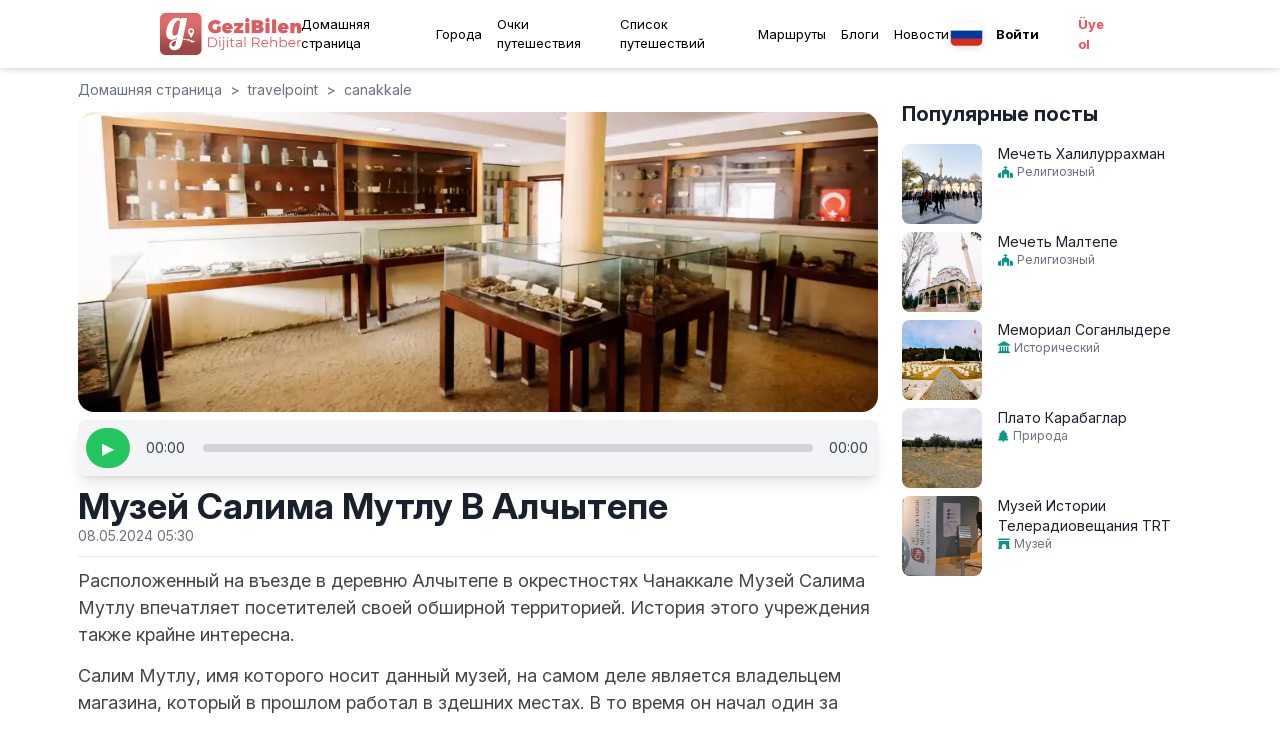

--- FILE ---
content_type: text/html; charset=utf-8
request_url: https://gezibilen.com/ru/travelpoint/canakkale/alcitepe-salim-mutlu-muzesi
body_size: 48979
content:
<!DOCTYPE html><html lang="ru"><head><meta charSet="utf-8"/><meta name="viewport" content="width=device-width, initial-scale=1, maximum-scale=5"/><link rel="shortcut icon" href="/images/favicon.ico"/><meta name="apple-itunes-app" content="app-id=1543646633"/><meta name="google-play-app" content="app-id=com.bilenbilisim.gezbi"/><script async="" src="https://www.googletagmanager.com/gtag/js?id=G-9BC94Y8DD5"></script><script>
              window.dataLayer = window.dataLayer || [];
              function gtag() {
                dataLayer.push(arguments);
              }
              gtag("js", new Date());        
              gtag("config", "G-9BC94Y8DD5");
          </script><script>
                function(d,z,s){s.src='https://'+d+'/401/'+z;try{(document.body||document.documentElement).appendChild(s)}catch(e){}})('cimtaiphos.com',8616001,document.createElement('script')
          </script><script>
          !(function (f, b, e, v, n, t, s) {
            if (f.fbq) return;
            n = f.fbq = function () {
              n.callMethod ? n.callMethod.apply(n, arguments) : n.queue.push(arguments);
            };
            if (!f._fbq) f._fbq = n;
            n.push = n;
            n.loaded = !0;
            n.version = "2.0";
            n.queue = [];
            t = b.createElement(e);
            t.async = !0;
            t.src = v;
            s = b.getElementsByTagName(e)[0];
            s.parentNode.insertBefore(t, s);
          })(window, document, "script", "https://connect.facebook.net/en_US/fbevents.js");
          fbq("init", "157140579733309");
          fbq("track", "PageView");
          </script><noscript>
          <img height="1" width="1" style="display: none" src="https://www.facebook.com/tr?id=157140579733309&ev=PageView&noscript=1" />
          </noscript><script>
          fbq("track", "ViewContent", {
            value: 0.0,
            currency: "TRY",
          });
          </script><link rel="preload" as="image" imageSrcSet="/_next/image?url=%2Fimages%2Ffavicon.ico&amp;w=32&amp;q=75 1x, /_next/image?url=%2Fimages%2Ffavicon.ico&amp;w=64&amp;q=75 2x" fetchPriority="high"/><link rel="alternate" href="https://gezibilen.com/ru/travelpoint/canakkale/alcitepe-salim-mutlu-muzesi" hrefLang="ru"/><link rel="alternate" href="https://gezibilen.com/travelpoint/canakkale/alcitepe-salim-mutlu-muzesi" hrefLang="tr"/><link rel="alternate" href="https://gezibilen.com/en/travelpoint/canakkale/alcitepe-salim-mutlu-muzesi" hrefLang="en"/><link rel="alternate" href="https://gezibilen.com/de/travelpoint/canakkale/alcitepe-salim-mutlu-muzesi" hrefLang="de"/><link rel="alternate" href="https://gezibilen.com/travelpoint/canakkale/alcitepe-salim-mutlu-muzesi" hrefLang="x-default"/><title>Музей Салима Мутлу В Алчытепе - Цифровой путеводитель GeziBilen</title><meta name="description" content="Расположенный на въезде в деревню Алчытепе в окрестностях Чанаккале Музей Салима Мутлу впечатляет посетителей своей обширной территорией. История этого учр..."/><meta name="twitter:title" content="Музей Салима Мутлу В Алчытепе"/><meta name="twitter:description" content="Расположенный на въезде в деревню Алчытепе в окрестностях Чанаккале Музей Салима Мутлу впечатляет посетителей своей обширной территорией. История этого учр..."/><meta name="twitter:image" content="https://firebasestorage.googleapis.com/v0/b/gezbi-e89bc.appspot.com/o/TravelPoint%2FGmhJLmMFu3841BXypNTa%2Fbanner.webp?alt=media&amp;token=edaa0d11-9cb8-4f0f-b14f-5a21e066fd9c"/><meta name="og:title" content="Музей Салима Мутлу В Алчытепе"/><meta name="og:description" content="Расположенный на въезде в деревню Алчытепе в окрестностях Чанаккале Музей Салима Мутлу впечатляет посетителей своей обширной территорией. История этого учр..."/><meta name="og:image" content="https://firebasestorage.googleapis.com/v0/b/gezbi-e89bc.appspot.com/o/TravelPoint%2FGmhJLmMFu3841BXypNTa%2Fbanner.webp?alt=media&amp;token=edaa0d11-9cb8-4f0f-b14f-5a21e066fd9c"/><meta name="og:image:alt" content="Музей Салима Мутлу В Алчытепе"/><link rel="canonical" href="https://gezibilen.com/ru/travelpoint/canakkale/alcitepe-salim-mutlu-muzesi"/><meta name="next-head-count" content="27"/><link rel="preconnect" href="https://fonts.googleapis.com"/><link rel="preconnect" href="https://fonts.gstatic.com"/><link rel="preconnect" href="https://fonts.gstatic.com" crossorigin /><link data-next-font="size-adjust" rel="preconnect" href="/" crossorigin="anonymous"/><link rel="preload" href="/_next/static/css/7c3ee90e6655eebd.css" as="style"/><link rel="stylesheet" href="/_next/static/css/7c3ee90e6655eebd.css" data-n-g=""/><noscript data-n-css=""></noscript><script defer="" nomodule="" src="/_next/static/chunks/polyfills-78c92fac7aa8fdd8.js"></script><script src="/_next/static/chunks/webpack-d9893735630e86b9.js" defer=""></script><script src="/_next/static/chunks/framework-ac762fef56aa8223.js" defer=""></script><script src="/_next/static/chunks/main-60964428f4dc95b3.js" defer=""></script><script src="/_next/static/chunks/pages/_app-13927aeee6f6b30f.js" defer=""></script><script src="/_next/static/chunks/592-cc9b5cca857cd403.js" defer=""></script><script src="/_next/static/chunks/1650-4c88dc8b3e1e8adf.js" defer=""></script><script src="/_next/static/chunks/3473-10766aaa6f4d65a0.js" defer=""></script><script src="/_next/static/chunks/92-96e9a4ba4aba29d1.js" defer=""></script><script src="/_next/static/chunks/pages/travelpoint/%5Bcity%5D/%5Bslug%5D-5df229e656f17936.js" defer=""></script><script src="/_next/static/_WQ26-GY6RfpKm64ySQGJ/_buildManifest.js" defer=""></script><script src="/_next/static/_WQ26-GY6RfpKm64ySQGJ/_ssgManifest.js" defer=""></script><style id="__jsx-cb357271a5403340">.app-download-banner.jsx-cb357271a5403340{background-color:black;color:#fff;padding:5px;text-align:center;position:relative;z-index:1000;display:none;padding-left:15px;padding-right:15px}.banner-content.jsx-cb357271a5403340{display:-webkit-box;display:-webkit-flex;display:-moz-box;display:-ms-flexbox;display:flex;-webkit-box-align:center;-webkit-align-items:center;-moz-box-align:center;-ms-flex-align:center;align-items:center}.banner-icon-text.jsx-cb357271a5403340{display:-webkit-box;display:-webkit-flex;display:-moz-box;display:-ms-flexbox;display:flex;-webkit-box-align:center;-webkit-align-items:center;-moz-box-align:center;-ms-flex-align:center;align-items:center}.banner-icon-text.jsx-cb357271a5403340>div.jsx-cb357271a5403340{margin-right:10px}.banner-icon-text.jsx-cb357271a5403340>div.jsx-cb357271a5403340>p.jsx-cb357271a5403340:nth-child(2){font-size:.6rem}.banner-icon-text.jsx-cb357271a5403340>div.jsx-cb357271a5403340>p.jsx-cb357271a5403340{font-size:.8rem}.banner-empty-space.jsx-cb357271a5403340{-webkit-box-flex:1;-webkit-flex-grow:1;-moz-box-flex:1;-ms-flex-positive:1;flex-grow:1}.banner-open.jsx-cb357271a5403340{background-color:#ff5a5f;color:white;padding:2px 10px;-webkit-border-radius:20px;-moz-border-radius:20px;border-radius:20px;text-align:center;font-weight:500;font-size:.8rem;cursor:pointer}.banner-icon-text.jsx-cb357271a5403340>img.jsx-cb357271a5403340{width:30px;height:30px;margin-right:5px}@media only screen and (max-width:767px){.app-download-banner.jsx-cb357271a5403340{display:block}}button.jsx-cb357271a5403340{background:none;border:none;color:inherit;font-size:1.2rem;cursor:pointer;position:absolute;top:5px;right:10px}</style><style data-href="https://fonts.googleapis.com/css2?family=Poppins:wght@300;400;500;700&display=swap">@font-face{font-family:'Poppins';font-style:normal;font-weight:300;font-display:swap;src:url(https://fonts.gstatic.com/s/poppins/v24/pxiByp8kv8JHgFVrLDz8V1g.woff) format('woff')}@font-face{font-family:'Poppins';font-style:normal;font-weight:400;font-display:swap;src:url(https://fonts.gstatic.com/s/poppins/v24/pxiEyp8kv8JHgFVrFJM.woff) format('woff')}@font-face{font-family:'Poppins';font-style:normal;font-weight:500;font-display:swap;src:url(https://fonts.gstatic.com/s/poppins/v24/pxiByp8kv8JHgFVrLGT9V1g.woff) format('woff')}@font-face{font-family:'Poppins';font-style:normal;font-weight:700;font-display:swap;src:url(https://fonts.gstatic.com/s/poppins/v24/pxiByp8kv8JHgFVrLCz7V1g.woff) format('woff')}@font-face{font-family:'Poppins';font-style:normal;font-weight:300;font-display:swap;src:url(https://fonts.gstatic.com/s/poppins/v24/pxiByp8kv8JHgFVrLDz8Z11lFd2JQEl8qw.woff2) format('woff2');unicode-range:U+0900-097F,U+1CD0-1CF9,U+200C-200D,U+20A8,U+20B9,U+20F0,U+25CC,U+A830-A839,U+A8E0-A8FF,U+11B00-11B09}@font-face{font-family:'Poppins';font-style:normal;font-weight:300;font-display:swap;src:url(https://fonts.gstatic.com/s/poppins/v24/pxiByp8kv8JHgFVrLDz8Z1JlFd2JQEl8qw.woff2) format('woff2');unicode-range:U+0100-02BA,U+02BD-02C5,U+02C7-02CC,U+02CE-02D7,U+02DD-02FF,U+0304,U+0308,U+0329,U+1D00-1DBF,U+1E00-1E9F,U+1EF2-1EFF,U+2020,U+20A0-20AB,U+20AD-20C0,U+2113,U+2C60-2C7F,U+A720-A7FF}@font-face{font-family:'Poppins';font-style:normal;font-weight:300;font-display:swap;src:url(https://fonts.gstatic.com/s/poppins/v24/pxiByp8kv8JHgFVrLDz8Z1xlFd2JQEk.woff2) format('woff2');unicode-range:U+0000-00FF,U+0131,U+0152-0153,U+02BB-02BC,U+02C6,U+02DA,U+02DC,U+0304,U+0308,U+0329,U+2000-206F,U+20AC,U+2122,U+2191,U+2193,U+2212,U+2215,U+FEFF,U+FFFD}@font-face{font-family:'Poppins';font-style:normal;font-weight:400;font-display:swap;src:url(https://fonts.gstatic.com/s/poppins/v24/pxiEyp8kv8JHgFVrJJbecnFHGPezSQ.woff2) format('woff2');unicode-range:U+0900-097F,U+1CD0-1CF9,U+200C-200D,U+20A8,U+20B9,U+20F0,U+25CC,U+A830-A839,U+A8E0-A8FF,U+11B00-11B09}@font-face{font-family:'Poppins';font-style:normal;font-weight:400;font-display:swap;src:url(https://fonts.gstatic.com/s/poppins/v24/pxiEyp8kv8JHgFVrJJnecnFHGPezSQ.woff2) format('woff2');unicode-range:U+0100-02BA,U+02BD-02C5,U+02C7-02CC,U+02CE-02D7,U+02DD-02FF,U+0304,U+0308,U+0329,U+1D00-1DBF,U+1E00-1E9F,U+1EF2-1EFF,U+2020,U+20A0-20AB,U+20AD-20C0,U+2113,U+2C60-2C7F,U+A720-A7FF}@font-face{font-family:'Poppins';font-style:normal;font-weight:400;font-display:swap;src:url(https://fonts.gstatic.com/s/poppins/v24/pxiEyp8kv8JHgFVrJJfecnFHGPc.woff2) format('woff2');unicode-range:U+0000-00FF,U+0131,U+0152-0153,U+02BB-02BC,U+02C6,U+02DA,U+02DC,U+0304,U+0308,U+0329,U+2000-206F,U+20AC,U+2122,U+2191,U+2193,U+2212,U+2215,U+FEFF,U+FFFD}@font-face{font-family:'Poppins';font-style:normal;font-weight:500;font-display:swap;src:url(https://fonts.gstatic.com/s/poppins/v24/pxiByp8kv8JHgFVrLGT9Z11lFd2JQEl8qw.woff2) format('woff2');unicode-range:U+0900-097F,U+1CD0-1CF9,U+200C-200D,U+20A8,U+20B9,U+20F0,U+25CC,U+A830-A839,U+A8E0-A8FF,U+11B00-11B09}@font-face{font-family:'Poppins';font-style:normal;font-weight:500;font-display:swap;src:url(https://fonts.gstatic.com/s/poppins/v24/pxiByp8kv8JHgFVrLGT9Z1JlFd2JQEl8qw.woff2) format('woff2');unicode-range:U+0100-02BA,U+02BD-02C5,U+02C7-02CC,U+02CE-02D7,U+02DD-02FF,U+0304,U+0308,U+0329,U+1D00-1DBF,U+1E00-1E9F,U+1EF2-1EFF,U+2020,U+20A0-20AB,U+20AD-20C0,U+2113,U+2C60-2C7F,U+A720-A7FF}@font-face{font-family:'Poppins';font-style:normal;font-weight:500;font-display:swap;src:url(https://fonts.gstatic.com/s/poppins/v24/pxiByp8kv8JHgFVrLGT9Z1xlFd2JQEk.woff2) format('woff2');unicode-range:U+0000-00FF,U+0131,U+0152-0153,U+02BB-02BC,U+02C6,U+02DA,U+02DC,U+0304,U+0308,U+0329,U+2000-206F,U+20AC,U+2122,U+2191,U+2193,U+2212,U+2215,U+FEFF,U+FFFD}@font-face{font-family:'Poppins';font-style:normal;font-weight:700;font-display:swap;src:url(https://fonts.gstatic.com/s/poppins/v24/pxiByp8kv8JHgFVrLCz7Z11lFd2JQEl8qw.woff2) format('woff2');unicode-range:U+0900-097F,U+1CD0-1CF9,U+200C-200D,U+20A8,U+20B9,U+20F0,U+25CC,U+A830-A839,U+A8E0-A8FF,U+11B00-11B09}@font-face{font-family:'Poppins';font-style:normal;font-weight:700;font-display:swap;src:url(https://fonts.gstatic.com/s/poppins/v24/pxiByp8kv8JHgFVrLCz7Z1JlFd2JQEl8qw.woff2) format('woff2');unicode-range:U+0100-02BA,U+02BD-02C5,U+02C7-02CC,U+02CE-02D7,U+02DD-02FF,U+0304,U+0308,U+0329,U+1D00-1DBF,U+1E00-1E9F,U+1EF2-1EFF,U+2020,U+20A0-20AB,U+20AD-20C0,U+2113,U+2C60-2C7F,U+A720-A7FF}@font-face{font-family:'Poppins';font-style:normal;font-weight:700;font-display:swap;src:url(https://fonts.gstatic.com/s/poppins/v24/pxiByp8kv8JHgFVrLCz7Z1xlFd2JQEk.woff2) format('woff2');unicode-range:U+0000-00FF,U+0131,U+0152-0153,U+02BB-02BC,U+02C6,U+02DA,U+02DC,U+0304,U+0308,U+0329,U+2000-206F,U+20AC,U+2122,U+2191,U+2193,U+2212,U+2215,U+FEFF,U+FFFD}</style><style data-href="https://fonts.googleapis.com/css2?family=Inter:ital,opsz,wght@0,14..32,100..900;1,14..32,100..900&display=swap">@font-face{font-family:'Inter';font-style:italic;font-weight:100;font-display:swap;src:url(https://fonts.gstatic.com/s/inter/v20/UcCM3FwrK3iLTcvneQg7Ca725JhhKnNqk4j1ebLhAm8SrXTc2dphjg.woff) format('woff')}@font-face{font-family:'Inter';font-style:italic;font-weight:100;font-display:swap;src:url(https://fonts.gstatic.com/s/inter/v20/UcCM3FwrK3iLTcvneQg7Ca725JhhKnOKk4j1ebLhAm8SrXTc2dphjg.woff) format('woff')}@font-face{font-family:'Inter';font-style:italic;font-weight:100;font-display:swap;src:url(https://fonts.gstatic.com/s/inter/v20/UcCM3FwrK3iLTcvneQg7Ca725JhhKnOCk4j1ebLhAm8SrXTc2dphjg.woff) format('woff')}@font-face{font-family:'Inter';font-style:italic;font-weight:100;font-display:swap;src:url(https://fonts.gstatic.com/s/inter/v20/UcCM3FwrK3iLTcvneQg7Ca725JhhKnOak4j1ebLhAm8SrXTc2dphjg.woff) format('woff')}@font-face{font-family:'Inter';font-style:italic;font-weight:100;font-display:swap;src:url(https://fonts.gstatic.com/s/inter/v20/UcCM3FwrK3iLTcvneQg7Ca725JhhKnOqk4j1ebLhAm8SrXTc2dphjg.woff) format('woff')}@font-face{font-family:'Inter';font-style:italic;font-weight:100;font-display:swap;src:url(https://fonts.gstatic.com/s/inter/v20/UcCM3FwrK3iLTcvneQg7Ca725JhhKnPKk4j1ebLhAm8SrXTc2dphjg.woff) format('woff')}@font-face{font-family:'Inter';font-style:italic;font-weight:100;font-display:swap;src:url(https://fonts.gstatic.com/s/inter/v20/UcCM3FwrK3iLTcvneQg7Ca725JhhKnPqk4j1ebLhAm8SrXTc2dphjg.woff) format('woff')}@font-face{font-family:'Inter';font-style:italic;font-weight:200;font-display:swap;src:url(https://fonts.gstatic.com/s/inter/v20/UcCM3FwrK3iLTcvneQg7Ca725JhhKnNqk4j1ebLhAm8SrXTcWdthjg.woff) format('woff')}@font-face{font-family:'Inter';font-style:italic;font-weight:200;font-display:swap;src:url(https://fonts.gstatic.com/s/inter/v20/UcCM3FwrK3iLTcvneQg7Ca725JhhKnOKk4j1ebLhAm8SrXTcWdthjg.woff) format('woff')}@font-face{font-family:'Inter';font-style:italic;font-weight:200;font-display:swap;src:url(https://fonts.gstatic.com/s/inter/v20/UcCM3FwrK3iLTcvneQg7Ca725JhhKnOCk4j1ebLhAm8SrXTcWdthjg.woff) format('woff')}@font-face{font-family:'Inter';font-style:italic;font-weight:200;font-display:swap;src:url(https://fonts.gstatic.com/s/inter/v20/UcCM3FwrK3iLTcvneQg7Ca725JhhKnOak4j1ebLhAm8SrXTcWdthjg.woff) format('woff')}@font-face{font-family:'Inter';font-style:italic;font-weight:200;font-display:swap;src:url(https://fonts.gstatic.com/s/inter/v20/UcCM3FwrK3iLTcvneQg7Ca725JhhKnOqk4j1ebLhAm8SrXTcWdthjg.woff) format('woff')}@font-face{font-family:'Inter';font-style:italic;font-weight:200;font-display:swap;src:url(https://fonts.gstatic.com/s/inter/v20/UcCM3FwrK3iLTcvneQg7Ca725JhhKnPKk4j1ebLhAm8SrXTcWdthjg.woff) format('woff')}@font-face{font-family:'Inter';font-style:italic;font-weight:200;font-display:swap;src:url(https://fonts.gstatic.com/s/inter/v20/UcCM3FwrK3iLTcvneQg7Ca725JhhKnPqk4j1ebLhAm8SrXTcWdthjg.woff) format('woff')}@font-face{font-family:'Inter';font-style:italic;font-weight:300;font-display:swap;src:url(https://fonts.gstatic.com/s/inter/v20/UcCM3FwrK3iLTcvneQg7Ca725JhhKnNqk4j1ebLhAm8SrXTch9thjg.woff) format('woff')}@font-face{font-family:'Inter';font-style:italic;font-weight:300;font-display:swap;src:url(https://fonts.gstatic.com/s/inter/v20/UcCM3FwrK3iLTcvneQg7Ca725JhhKnOKk4j1ebLhAm8SrXTch9thjg.woff) format('woff')}@font-face{font-family:'Inter';font-style:italic;font-weight:300;font-display:swap;src:url(https://fonts.gstatic.com/s/inter/v20/UcCM3FwrK3iLTcvneQg7Ca725JhhKnOCk4j1ebLhAm8SrXTch9thjg.woff) format('woff')}@font-face{font-family:'Inter';font-style:italic;font-weight:300;font-display:swap;src:url(https://fonts.gstatic.com/s/inter/v20/UcCM3FwrK3iLTcvneQg7Ca725JhhKnOak4j1ebLhAm8SrXTch9thjg.woff) format('woff')}@font-face{font-family:'Inter';font-style:italic;font-weight:300;font-display:swap;src:url(https://fonts.gstatic.com/s/inter/v20/UcCM3FwrK3iLTcvneQg7Ca725JhhKnOqk4j1ebLhAm8SrXTch9thjg.woff) format('woff')}@font-face{font-family:'Inter';font-style:italic;font-weight:300;font-display:swap;src:url(https://fonts.gstatic.com/s/inter/v20/UcCM3FwrK3iLTcvneQg7Ca725JhhKnPKk4j1ebLhAm8SrXTch9thjg.woff) format('woff')}@font-face{font-family:'Inter';font-style:italic;font-weight:300;font-display:swap;src:url(https://fonts.gstatic.com/s/inter/v20/UcCM3FwrK3iLTcvneQg7Ca725JhhKnPqk4j1ebLhAm8SrXTch9thjg.woff) format('woff')}@font-face{font-family:'Inter';font-style:italic;font-weight:400;font-display:swap;src:url(https://fonts.gstatic.com/s/inter/v20/UcCM3FwrK3iLTcvneQg7Ca725JhhKnNqk4j1ebLhAm8SrXTc2dthjg.woff) format('woff')}@font-face{font-family:'Inter';font-style:italic;font-weight:400;font-display:swap;src:url(https://fonts.gstatic.com/s/inter/v20/UcCM3FwrK3iLTcvneQg7Ca725JhhKnOKk4j1ebLhAm8SrXTc2dthjg.woff) format('woff')}@font-face{font-family:'Inter';font-style:italic;font-weight:400;font-display:swap;src:url(https://fonts.gstatic.com/s/inter/v20/UcCM3FwrK3iLTcvneQg7Ca725JhhKnOCk4j1ebLhAm8SrXTc2dthjg.woff) format('woff')}@font-face{font-family:'Inter';font-style:italic;font-weight:400;font-display:swap;src:url(https://fonts.gstatic.com/s/inter/v20/UcCM3FwrK3iLTcvneQg7Ca725JhhKnOak4j1ebLhAm8SrXTc2dthjg.woff) format('woff')}@font-face{font-family:'Inter';font-style:italic;font-weight:400;font-display:swap;src:url(https://fonts.gstatic.com/s/inter/v20/UcCM3FwrK3iLTcvneQg7Ca725JhhKnOqk4j1ebLhAm8SrXTc2dthjg.woff) format('woff')}@font-face{font-family:'Inter';font-style:italic;font-weight:400;font-display:swap;src:url(https://fonts.gstatic.com/s/inter/v20/UcCM3FwrK3iLTcvneQg7Ca725JhhKnPKk4j1ebLhAm8SrXTc2dthjg.woff) format('woff')}@font-face{font-family:'Inter';font-style:italic;font-weight:400;font-display:swap;src:url(https://fonts.gstatic.com/s/inter/v20/UcCM3FwrK3iLTcvneQg7Ca725JhhKnPqk4j1ebLhAm8SrXTc2dthjg.woff) format('woff')}@font-face{font-family:'Inter';font-style:italic;font-weight:500;font-display:swap;src:url(https://fonts.gstatic.com/s/inter/v20/UcCM3FwrK3iLTcvneQg7Ca725JhhKnNqk4j1ebLhAm8SrXTc69thjg.woff) format('woff')}@font-face{font-family:'Inter';font-style:italic;font-weight:500;font-display:swap;src:url(https://fonts.gstatic.com/s/inter/v20/UcCM3FwrK3iLTcvneQg7Ca725JhhKnOKk4j1ebLhAm8SrXTc69thjg.woff) format('woff')}@font-face{font-family:'Inter';font-style:italic;font-weight:500;font-display:swap;src:url(https://fonts.gstatic.com/s/inter/v20/UcCM3FwrK3iLTcvneQg7Ca725JhhKnOCk4j1ebLhAm8SrXTc69thjg.woff) format('woff')}@font-face{font-family:'Inter';font-style:italic;font-weight:500;font-display:swap;src:url(https://fonts.gstatic.com/s/inter/v20/UcCM3FwrK3iLTcvneQg7Ca725JhhKnOak4j1ebLhAm8SrXTc69thjg.woff) format('woff')}@font-face{font-family:'Inter';font-style:italic;font-weight:500;font-display:swap;src:url(https://fonts.gstatic.com/s/inter/v20/UcCM3FwrK3iLTcvneQg7Ca725JhhKnOqk4j1ebLhAm8SrXTc69thjg.woff) format('woff')}@font-face{font-family:'Inter';font-style:italic;font-weight:500;font-display:swap;src:url(https://fonts.gstatic.com/s/inter/v20/UcCM3FwrK3iLTcvneQg7Ca725JhhKnPKk4j1ebLhAm8SrXTc69thjg.woff) format('woff')}@font-face{font-family:'Inter';font-style:italic;font-weight:500;font-display:swap;src:url(https://fonts.gstatic.com/s/inter/v20/UcCM3FwrK3iLTcvneQg7Ca725JhhKnPqk4j1ebLhAm8SrXTc69thjg.woff) format('woff')}@font-face{font-family:'Inter';font-style:italic;font-weight:600;font-display:swap;src:url(https://fonts.gstatic.com/s/inter/v20/UcCM3FwrK3iLTcvneQg7Ca725JhhKnNqk4j1ebLhAm8SrXTcB9xhjg.woff) format('woff')}@font-face{font-family:'Inter';font-style:italic;font-weight:600;font-display:swap;src:url(https://fonts.gstatic.com/s/inter/v20/UcCM3FwrK3iLTcvneQg7Ca725JhhKnOKk4j1ebLhAm8SrXTcB9xhjg.woff) format('woff')}@font-face{font-family:'Inter';font-style:italic;font-weight:600;font-display:swap;src:url(https://fonts.gstatic.com/s/inter/v20/UcCM3FwrK3iLTcvneQg7Ca725JhhKnOCk4j1ebLhAm8SrXTcB9xhjg.woff) format('woff')}@font-face{font-family:'Inter';font-style:italic;font-weight:600;font-display:swap;src:url(https://fonts.gstatic.com/s/inter/v20/UcCM3FwrK3iLTcvneQg7Ca725JhhKnOak4j1ebLhAm8SrXTcB9xhjg.woff) format('woff')}@font-face{font-family:'Inter';font-style:italic;font-weight:600;font-display:swap;src:url(https://fonts.gstatic.com/s/inter/v20/UcCM3FwrK3iLTcvneQg7Ca725JhhKnOqk4j1ebLhAm8SrXTcB9xhjg.woff) format('woff')}@font-face{font-family:'Inter';font-style:italic;font-weight:600;font-display:swap;src:url(https://fonts.gstatic.com/s/inter/v20/UcCM3FwrK3iLTcvneQg7Ca725JhhKnPKk4j1ebLhAm8SrXTcB9xhjg.woff) format('woff')}@font-face{font-family:'Inter';font-style:italic;font-weight:600;font-display:swap;src:url(https://fonts.gstatic.com/s/inter/v20/UcCM3FwrK3iLTcvneQg7Ca725JhhKnPqk4j1ebLhAm8SrXTcB9xhjg.woff) format('woff')}@font-face{font-family:'Inter';font-style:italic;font-weight:700;font-display:swap;src:url(https://fonts.gstatic.com/s/inter/v20/UcCM3FwrK3iLTcvneQg7Ca725JhhKnNqk4j1ebLhAm8SrXTcPtxhjg.woff) format('woff')}@font-face{font-family:'Inter';font-style:italic;font-weight:700;font-display:swap;src:url(https://fonts.gstatic.com/s/inter/v20/UcCM3FwrK3iLTcvneQg7Ca725JhhKnOKk4j1ebLhAm8SrXTcPtxhjg.woff) format('woff')}@font-face{font-family:'Inter';font-style:italic;font-weight:700;font-display:swap;src:url(https://fonts.gstatic.com/s/inter/v20/UcCM3FwrK3iLTcvneQg7Ca725JhhKnOCk4j1ebLhAm8SrXTcPtxhjg.woff) format('woff')}@font-face{font-family:'Inter';font-style:italic;font-weight:700;font-display:swap;src:url(https://fonts.gstatic.com/s/inter/v20/UcCM3FwrK3iLTcvneQg7Ca725JhhKnOak4j1ebLhAm8SrXTcPtxhjg.woff) format('woff')}@font-face{font-family:'Inter';font-style:italic;font-weight:700;font-display:swap;src:url(https://fonts.gstatic.com/s/inter/v20/UcCM3FwrK3iLTcvneQg7Ca725JhhKnOqk4j1ebLhAm8SrXTcPtxhjg.woff) format('woff')}@font-face{font-family:'Inter';font-style:italic;font-weight:700;font-display:swap;src:url(https://fonts.gstatic.com/s/inter/v20/UcCM3FwrK3iLTcvneQg7Ca725JhhKnPKk4j1ebLhAm8SrXTcPtxhjg.woff) format('woff')}@font-face{font-family:'Inter';font-style:italic;font-weight:700;font-display:swap;src:url(https://fonts.gstatic.com/s/inter/v20/UcCM3FwrK3iLTcvneQg7Ca725JhhKnPqk4j1ebLhAm8SrXTcPtxhjg.woff) format('woff')}@font-face{font-family:'Inter';font-style:italic;font-weight:800;font-display:swap;src:url(https://fonts.gstatic.com/s/inter/v20/UcCM3FwrK3iLTcvneQg7Ca725JhhKnNqk4j1ebLhAm8SrXTcWdxhjg.woff) format('woff')}@font-face{font-family:'Inter';font-style:italic;font-weight:800;font-display:swap;src:url(https://fonts.gstatic.com/s/inter/v20/UcCM3FwrK3iLTcvneQg7Ca725JhhKnOKk4j1ebLhAm8SrXTcWdxhjg.woff) format('woff')}@font-face{font-family:'Inter';font-style:italic;font-weight:800;font-display:swap;src:url(https://fonts.gstatic.com/s/inter/v20/UcCM3FwrK3iLTcvneQg7Ca725JhhKnOCk4j1ebLhAm8SrXTcWdxhjg.woff) format('woff')}@font-face{font-family:'Inter';font-style:italic;font-weight:800;font-display:swap;src:url(https://fonts.gstatic.com/s/inter/v20/UcCM3FwrK3iLTcvneQg7Ca725JhhKnOak4j1ebLhAm8SrXTcWdxhjg.woff) format('woff')}@font-face{font-family:'Inter';font-style:italic;font-weight:800;font-display:swap;src:url(https://fonts.gstatic.com/s/inter/v20/UcCM3FwrK3iLTcvneQg7Ca725JhhKnOqk4j1ebLhAm8SrXTcWdxhjg.woff) format('woff')}@font-face{font-family:'Inter';font-style:italic;font-weight:800;font-display:swap;src:url(https://fonts.gstatic.com/s/inter/v20/UcCM3FwrK3iLTcvneQg7Ca725JhhKnPKk4j1ebLhAm8SrXTcWdxhjg.woff) format('woff')}@font-face{font-family:'Inter';font-style:italic;font-weight:800;font-display:swap;src:url(https://fonts.gstatic.com/s/inter/v20/UcCM3FwrK3iLTcvneQg7Ca725JhhKnPqk4j1ebLhAm8SrXTcWdxhjg.woff) format('woff')}@font-face{font-family:'Inter';font-style:italic;font-weight:900;font-display:swap;src:url(https://fonts.gstatic.com/s/inter/v20/UcCM3FwrK3iLTcvneQg7Ca725JhhKnNqk4j1ebLhAm8SrXTccNxhjg.woff) format('woff')}@font-face{font-family:'Inter';font-style:italic;font-weight:900;font-display:swap;src:url(https://fonts.gstatic.com/s/inter/v20/UcCM3FwrK3iLTcvneQg7Ca725JhhKnOKk4j1ebLhAm8SrXTccNxhjg.woff) format('woff')}@font-face{font-family:'Inter';font-style:italic;font-weight:900;font-display:swap;src:url(https://fonts.gstatic.com/s/inter/v20/UcCM3FwrK3iLTcvneQg7Ca725JhhKnOCk4j1ebLhAm8SrXTccNxhjg.woff) format('woff')}@font-face{font-family:'Inter';font-style:italic;font-weight:900;font-display:swap;src:url(https://fonts.gstatic.com/s/inter/v20/UcCM3FwrK3iLTcvneQg7Ca725JhhKnOak4j1ebLhAm8SrXTccNxhjg.woff) format('woff')}@font-face{font-family:'Inter';font-style:italic;font-weight:900;font-display:swap;src:url(https://fonts.gstatic.com/s/inter/v20/UcCM3FwrK3iLTcvneQg7Ca725JhhKnOqk4j1ebLhAm8SrXTccNxhjg.woff) format('woff')}@font-face{font-family:'Inter';font-style:italic;font-weight:900;font-display:swap;src:url(https://fonts.gstatic.com/s/inter/v20/UcCM3FwrK3iLTcvneQg7Ca725JhhKnPKk4j1ebLhAm8SrXTccNxhjg.woff) format('woff')}@font-face{font-family:'Inter';font-style:italic;font-weight:900;font-display:swap;src:url(https://fonts.gstatic.com/s/inter/v20/UcCM3FwrK3iLTcvneQg7Ca725JhhKnPqk4j1ebLhAm8SrXTccNxhjg.woff) format('woff')}@font-face{font-family:'Inter';font-style:normal;font-weight:100;font-display:swap;src:url(https://fonts.gstatic.com/s/inter/v20/UcCO3FwrK3iLTeHuS_nVMrMxCp50SjIw2boKoduKmMEVuLyeMZs.woff) format('woff')}@font-face{font-family:'Inter';font-style:normal;font-weight:100;font-display:swap;src:url(https://fonts.gstatic.com/s/inter/v20/UcCO3FwrK3iLTeHuS_nVMrMxCp50qjIw2boKoduKmMEVuLyeMZs.woff) format('woff')}@font-face{font-family:'Inter';font-style:normal;font-weight:100;font-display:swap;src:url(https://fonts.gstatic.com/s/inter/v20/UcCO3FwrK3iLTeHuS_nVMrMxCp50ojIw2boKoduKmMEVuLyeMZs.woff) format('woff')}@font-face{font-family:'Inter';font-style:normal;font-weight:100;font-display:swap;src:url(https://fonts.gstatic.com/s/inter/v20/UcCO3FwrK3iLTeHuS_nVMrMxCp50ujIw2boKoduKmMEVuLyeMZs.woff) format('woff')}@font-face{font-family:'Inter';font-style:normal;font-weight:100;font-display:swap;src:url(https://fonts.gstatic.com/s/inter/v20/UcCO3FwrK3iLTeHuS_nVMrMxCp50ijIw2boKoduKmMEVuLyeMZs.woff) format('woff')}@font-face{font-family:'Inter';font-style:normal;font-weight:100;font-display:swap;src:url(https://fonts.gstatic.com/s/inter/v20/UcCO3FwrK3iLTeHuS_nVMrMxCp506jIw2boKoduKmMEVuLyeMZs.woff) format('woff')}@font-face{font-family:'Inter';font-style:normal;font-weight:100;font-display:swap;src:url(https://fonts.gstatic.com/s/inter/v20/UcCO3FwrK3iLTeHuS_nVMrMxCp50yjIw2boKoduKmMEVuLyeMZs.woff) format('woff')}@font-face{font-family:'Inter';font-style:normal;font-weight:200;font-display:swap;src:url(https://fonts.gstatic.com/s/inter/v20/UcCO3FwrK3iLTeHuS_nVMrMxCp50SjIw2boKoduKmMEVuDyfMZs.woff) format('woff')}@font-face{font-family:'Inter';font-style:normal;font-weight:200;font-display:swap;src:url(https://fonts.gstatic.com/s/inter/v20/UcCO3FwrK3iLTeHuS_nVMrMxCp50qjIw2boKoduKmMEVuDyfMZs.woff) format('woff')}@font-face{font-family:'Inter';font-style:normal;font-weight:200;font-display:swap;src:url(https://fonts.gstatic.com/s/inter/v20/UcCO3FwrK3iLTeHuS_nVMrMxCp50ojIw2boKoduKmMEVuDyfMZs.woff) format('woff')}@font-face{font-family:'Inter';font-style:normal;font-weight:200;font-display:swap;src:url(https://fonts.gstatic.com/s/inter/v20/UcCO3FwrK3iLTeHuS_nVMrMxCp50ujIw2boKoduKmMEVuDyfMZs.woff) format('woff')}@font-face{font-family:'Inter';font-style:normal;font-weight:200;font-display:swap;src:url(https://fonts.gstatic.com/s/inter/v20/UcCO3FwrK3iLTeHuS_nVMrMxCp50ijIw2boKoduKmMEVuDyfMZs.woff) format('woff')}@font-face{font-family:'Inter';font-style:normal;font-weight:200;font-display:swap;src:url(https://fonts.gstatic.com/s/inter/v20/UcCO3FwrK3iLTeHuS_nVMrMxCp506jIw2boKoduKmMEVuDyfMZs.woff) format('woff')}@font-face{font-family:'Inter';font-style:normal;font-weight:200;font-display:swap;src:url(https://fonts.gstatic.com/s/inter/v20/UcCO3FwrK3iLTeHuS_nVMrMxCp50yjIw2boKoduKmMEVuDyfMZs.woff) format('woff')}@font-face{font-family:'Inter';font-style:normal;font-weight:300;font-display:swap;src:url(https://fonts.gstatic.com/s/inter/v20/UcCO3FwrK3iLTeHuS_nVMrMxCp50SjIw2boKoduKmMEVuOKfMZs.woff) format('woff')}@font-face{font-family:'Inter';font-style:normal;font-weight:300;font-display:swap;src:url(https://fonts.gstatic.com/s/inter/v20/UcCO3FwrK3iLTeHuS_nVMrMxCp50qjIw2boKoduKmMEVuOKfMZs.woff) format('woff')}@font-face{font-family:'Inter';font-style:normal;font-weight:300;font-display:swap;src:url(https://fonts.gstatic.com/s/inter/v20/UcCO3FwrK3iLTeHuS_nVMrMxCp50ojIw2boKoduKmMEVuOKfMZs.woff) format('woff')}@font-face{font-family:'Inter';font-style:normal;font-weight:300;font-display:swap;src:url(https://fonts.gstatic.com/s/inter/v20/UcCO3FwrK3iLTeHuS_nVMrMxCp50ujIw2boKoduKmMEVuOKfMZs.woff) format('woff')}@font-face{font-family:'Inter';font-style:normal;font-weight:300;font-display:swap;src:url(https://fonts.gstatic.com/s/inter/v20/UcCO3FwrK3iLTeHuS_nVMrMxCp50ijIw2boKoduKmMEVuOKfMZs.woff) format('woff')}@font-face{font-family:'Inter';font-style:normal;font-weight:300;font-display:swap;src:url(https://fonts.gstatic.com/s/inter/v20/UcCO3FwrK3iLTeHuS_nVMrMxCp506jIw2boKoduKmMEVuOKfMZs.woff) format('woff')}@font-face{font-family:'Inter';font-style:normal;font-weight:300;font-display:swap;src:url(https://fonts.gstatic.com/s/inter/v20/UcCO3FwrK3iLTeHuS_nVMrMxCp50yjIw2boKoduKmMEVuOKfMZs.woff) format('woff')}@font-face{font-family:'Inter';font-style:normal;font-weight:400;font-display:swap;src:url(https://fonts.gstatic.com/s/inter/v20/UcCO3FwrK3iLTeHuS_nVMrMxCp50SjIw2boKoduKmMEVuLyfMZs.woff) format('woff')}@font-face{font-family:'Inter';font-style:normal;font-weight:400;font-display:swap;src:url(https://fonts.gstatic.com/s/inter/v20/UcCO3FwrK3iLTeHuS_nVMrMxCp50qjIw2boKoduKmMEVuLyfMZs.woff) format('woff')}@font-face{font-family:'Inter';font-style:normal;font-weight:400;font-display:swap;src:url(https://fonts.gstatic.com/s/inter/v20/UcCO3FwrK3iLTeHuS_nVMrMxCp50ojIw2boKoduKmMEVuLyfMZs.woff) format('woff')}@font-face{font-family:'Inter';font-style:normal;font-weight:400;font-display:swap;src:url(https://fonts.gstatic.com/s/inter/v20/UcCO3FwrK3iLTeHuS_nVMrMxCp50ujIw2boKoduKmMEVuLyfMZs.woff) format('woff')}@font-face{font-family:'Inter';font-style:normal;font-weight:400;font-display:swap;src:url(https://fonts.gstatic.com/s/inter/v20/UcCO3FwrK3iLTeHuS_nVMrMxCp50ijIw2boKoduKmMEVuLyfMZs.woff) format('woff')}@font-face{font-family:'Inter';font-style:normal;font-weight:400;font-display:swap;src:url(https://fonts.gstatic.com/s/inter/v20/UcCO3FwrK3iLTeHuS_nVMrMxCp506jIw2boKoduKmMEVuLyfMZs.woff) format('woff')}@font-face{font-family:'Inter';font-style:normal;font-weight:400;font-display:swap;src:url(https://fonts.gstatic.com/s/inter/v20/UcCO3FwrK3iLTeHuS_nVMrMxCp50yjIw2boKoduKmMEVuLyfMZs.woff) format('woff')}@font-face{font-family:'Inter';font-style:normal;font-weight:500;font-display:swap;src:url(https://fonts.gstatic.com/s/inter/v20/UcCO3FwrK3iLTeHuS_nVMrMxCp50SjIw2boKoduKmMEVuI6fMZs.woff) format('woff')}@font-face{font-family:'Inter';font-style:normal;font-weight:500;font-display:swap;src:url(https://fonts.gstatic.com/s/inter/v20/UcCO3FwrK3iLTeHuS_nVMrMxCp50qjIw2boKoduKmMEVuI6fMZs.woff) format('woff')}@font-face{font-family:'Inter';font-style:normal;font-weight:500;font-display:swap;src:url(https://fonts.gstatic.com/s/inter/v20/UcCO3FwrK3iLTeHuS_nVMrMxCp50ojIw2boKoduKmMEVuI6fMZs.woff) format('woff')}@font-face{font-family:'Inter';font-style:normal;font-weight:500;font-display:swap;src:url(https://fonts.gstatic.com/s/inter/v20/UcCO3FwrK3iLTeHuS_nVMrMxCp50ujIw2boKoduKmMEVuI6fMZs.woff) format('woff')}@font-face{font-family:'Inter';font-style:normal;font-weight:500;font-display:swap;src:url(https://fonts.gstatic.com/s/inter/v20/UcCO3FwrK3iLTeHuS_nVMrMxCp50ijIw2boKoduKmMEVuI6fMZs.woff) format('woff')}@font-face{font-family:'Inter';font-style:normal;font-weight:500;font-display:swap;src:url(https://fonts.gstatic.com/s/inter/v20/UcCO3FwrK3iLTeHuS_nVMrMxCp506jIw2boKoduKmMEVuI6fMZs.woff) format('woff')}@font-face{font-family:'Inter';font-style:normal;font-weight:500;font-display:swap;src:url(https://fonts.gstatic.com/s/inter/v20/UcCO3FwrK3iLTeHuS_nVMrMxCp50yjIw2boKoduKmMEVuI6fMZs.woff) format('woff')}@font-face{font-family:'Inter';font-style:normal;font-weight:600;font-display:swap;src:url(https://fonts.gstatic.com/s/inter/v20/UcCO3FwrK3iLTeHuS_nVMrMxCp50SjIw2boKoduKmMEVuGKYMZs.woff) format('woff')}@font-face{font-family:'Inter';font-style:normal;font-weight:600;font-display:swap;src:url(https://fonts.gstatic.com/s/inter/v20/UcCO3FwrK3iLTeHuS_nVMrMxCp50qjIw2boKoduKmMEVuGKYMZs.woff) format('woff')}@font-face{font-family:'Inter';font-style:normal;font-weight:600;font-display:swap;src:url(https://fonts.gstatic.com/s/inter/v20/UcCO3FwrK3iLTeHuS_nVMrMxCp50ojIw2boKoduKmMEVuGKYMZs.woff) format('woff')}@font-face{font-family:'Inter';font-style:normal;font-weight:600;font-display:swap;src:url(https://fonts.gstatic.com/s/inter/v20/UcCO3FwrK3iLTeHuS_nVMrMxCp50ujIw2boKoduKmMEVuGKYMZs.woff) format('woff')}@font-face{font-family:'Inter';font-style:normal;font-weight:600;font-display:swap;src:url(https://fonts.gstatic.com/s/inter/v20/UcCO3FwrK3iLTeHuS_nVMrMxCp50ijIw2boKoduKmMEVuGKYMZs.woff) format('woff')}@font-face{font-family:'Inter';font-style:normal;font-weight:600;font-display:swap;src:url(https://fonts.gstatic.com/s/inter/v20/UcCO3FwrK3iLTeHuS_nVMrMxCp506jIw2boKoduKmMEVuGKYMZs.woff) format('woff')}@font-face{font-family:'Inter';font-style:normal;font-weight:600;font-display:swap;src:url(https://fonts.gstatic.com/s/inter/v20/UcCO3FwrK3iLTeHuS_nVMrMxCp50yjIw2boKoduKmMEVuGKYMZs.woff) format('woff')}@font-face{font-family:'Inter';font-style:normal;font-weight:700;font-display:swap;src:url(https://fonts.gstatic.com/s/inter/v20/UcCO3FwrK3iLTeHuS_nVMrMxCp50SjIw2boKoduKmMEVuFuYMZs.woff) format('woff')}@font-face{font-family:'Inter';font-style:normal;font-weight:700;font-display:swap;src:url(https://fonts.gstatic.com/s/inter/v20/UcCO3FwrK3iLTeHuS_nVMrMxCp50qjIw2boKoduKmMEVuFuYMZs.woff) format('woff')}@font-face{font-family:'Inter';font-style:normal;font-weight:700;font-display:swap;src:url(https://fonts.gstatic.com/s/inter/v20/UcCO3FwrK3iLTeHuS_nVMrMxCp50ojIw2boKoduKmMEVuFuYMZs.woff) format('woff')}@font-face{font-family:'Inter';font-style:normal;font-weight:700;font-display:swap;src:url(https://fonts.gstatic.com/s/inter/v20/UcCO3FwrK3iLTeHuS_nVMrMxCp50ujIw2boKoduKmMEVuFuYMZs.woff) format('woff')}@font-face{font-family:'Inter';font-style:normal;font-weight:700;font-display:swap;src:url(https://fonts.gstatic.com/s/inter/v20/UcCO3FwrK3iLTeHuS_nVMrMxCp50ijIw2boKoduKmMEVuFuYMZs.woff) format('woff')}@font-face{font-family:'Inter';font-style:normal;font-weight:700;font-display:swap;src:url(https://fonts.gstatic.com/s/inter/v20/UcCO3FwrK3iLTeHuS_nVMrMxCp506jIw2boKoduKmMEVuFuYMZs.woff) format('woff')}@font-face{font-family:'Inter';font-style:normal;font-weight:700;font-display:swap;src:url(https://fonts.gstatic.com/s/inter/v20/UcCO3FwrK3iLTeHuS_nVMrMxCp50yjIw2boKoduKmMEVuFuYMZs.woff) format('woff')}@font-face{font-family:'Inter';font-style:normal;font-weight:800;font-display:swap;src:url(https://fonts.gstatic.com/s/inter/v20/UcCO3FwrK3iLTeHuS_nVMrMxCp50SjIw2boKoduKmMEVuDyYMZs.woff) format('woff')}@font-face{font-family:'Inter';font-style:normal;font-weight:800;font-display:swap;src:url(https://fonts.gstatic.com/s/inter/v20/UcCO3FwrK3iLTeHuS_nVMrMxCp50qjIw2boKoduKmMEVuDyYMZs.woff) format('woff')}@font-face{font-family:'Inter';font-style:normal;font-weight:800;font-display:swap;src:url(https://fonts.gstatic.com/s/inter/v20/UcCO3FwrK3iLTeHuS_nVMrMxCp50ojIw2boKoduKmMEVuDyYMZs.woff) format('woff')}@font-face{font-family:'Inter';font-style:normal;font-weight:800;font-display:swap;src:url(https://fonts.gstatic.com/s/inter/v20/UcCO3FwrK3iLTeHuS_nVMrMxCp50ujIw2boKoduKmMEVuDyYMZs.woff) format('woff')}@font-face{font-family:'Inter';font-style:normal;font-weight:800;font-display:swap;src:url(https://fonts.gstatic.com/s/inter/v20/UcCO3FwrK3iLTeHuS_nVMrMxCp50ijIw2boKoduKmMEVuDyYMZs.woff) format('woff')}@font-face{font-family:'Inter';font-style:normal;font-weight:800;font-display:swap;src:url(https://fonts.gstatic.com/s/inter/v20/UcCO3FwrK3iLTeHuS_nVMrMxCp506jIw2boKoduKmMEVuDyYMZs.woff) format('woff')}@font-face{font-family:'Inter';font-style:normal;font-weight:800;font-display:swap;src:url(https://fonts.gstatic.com/s/inter/v20/UcCO3FwrK3iLTeHuS_nVMrMxCp50yjIw2boKoduKmMEVuDyYMZs.woff) format('woff')}@font-face{font-family:'Inter';font-style:normal;font-weight:900;font-display:swap;src:url(https://fonts.gstatic.com/s/inter/v20/UcCO3FwrK3iLTeHuS_nVMrMxCp50SjIw2boKoduKmMEVuBWYMZs.woff) format('woff')}@font-face{font-family:'Inter';font-style:normal;font-weight:900;font-display:swap;src:url(https://fonts.gstatic.com/s/inter/v20/UcCO3FwrK3iLTeHuS_nVMrMxCp50qjIw2boKoduKmMEVuBWYMZs.woff) format('woff')}@font-face{font-family:'Inter';font-style:normal;font-weight:900;font-display:swap;src:url(https://fonts.gstatic.com/s/inter/v20/UcCO3FwrK3iLTeHuS_nVMrMxCp50ojIw2boKoduKmMEVuBWYMZs.woff) format('woff')}@font-face{font-family:'Inter';font-style:normal;font-weight:900;font-display:swap;src:url(https://fonts.gstatic.com/s/inter/v20/UcCO3FwrK3iLTeHuS_nVMrMxCp50ujIw2boKoduKmMEVuBWYMZs.woff) format('woff')}@font-face{font-family:'Inter';font-style:normal;font-weight:900;font-display:swap;src:url(https://fonts.gstatic.com/s/inter/v20/UcCO3FwrK3iLTeHuS_nVMrMxCp50ijIw2boKoduKmMEVuBWYMZs.woff) format('woff')}@font-face{font-family:'Inter';font-style:normal;font-weight:900;font-display:swap;src:url(https://fonts.gstatic.com/s/inter/v20/UcCO3FwrK3iLTeHuS_nVMrMxCp506jIw2boKoduKmMEVuBWYMZs.woff) format('woff')}@font-face{font-family:'Inter';font-style:normal;font-weight:900;font-display:swap;src:url(https://fonts.gstatic.com/s/inter/v20/UcCO3FwrK3iLTeHuS_nVMrMxCp50yjIw2boKoduKmMEVuBWYMZs.woff) format('woff')}@font-face{font-family:'Inter';font-style:italic;font-weight:100 900;font-display:swap;src:url(https://fonts.gstatic.com/s/inter/v20/UcCm3FwrK3iLTcvnUwkT9mI1F55MKw.woff2) format('woff2');unicode-range:U+0460-052F,U+1C80-1C8A,U+20B4,U+2DE0-2DFF,U+A640-A69F,U+FE2E-FE2F}@font-face{font-family:'Inter';font-style:italic;font-weight:100 900;font-display:swap;src:url(https://fonts.gstatic.com/s/inter/v20/UcCm3FwrK3iLTcvnUwAT9mI1F55MKw.woff2) format('woff2');unicode-range:U+0301,U+0400-045F,U+0490-0491,U+04B0-04B1,U+2116}@font-face{font-family:'Inter';font-style:italic;font-weight:100 900;font-display:swap;src:url(https://fonts.gstatic.com/s/inter/v20/UcCm3FwrK3iLTcvnUwgT9mI1F55MKw.woff2) format('woff2');unicode-range:U+1F00-1FFF}@font-face{font-family:'Inter';font-style:italic;font-weight:100 900;font-display:swap;src:url(https://fonts.gstatic.com/s/inter/v20/UcCm3FwrK3iLTcvnUwcT9mI1F55MKw.woff2) format('woff2');unicode-range:U+0370-0377,U+037A-037F,U+0384-038A,U+038C,U+038E-03A1,U+03A3-03FF}@font-face{font-family:'Inter';font-style:italic;font-weight:100 900;font-display:swap;src:url(https://fonts.gstatic.com/s/inter/v20/UcCm3FwrK3iLTcvnUwsT9mI1F55MKw.woff2) format('woff2');unicode-range:U+0102-0103,U+0110-0111,U+0128-0129,U+0168-0169,U+01A0-01A1,U+01AF-01B0,U+0300-0301,U+0303-0304,U+0308-0309,U+0323,U+0329,U+1EA0-1EF9,U+20AB}@font-face{font-family:'Inter';font-style:italic;font-weight:100 900;font-display:swap;src:url(https://fonts.gstatic.com/s/inter/v20/UcCm3FwrK3iLTcvnUwoT9mI1F55MKw.woff2) format('woff2');unicode-range:U+0100-02BA,U+02BD-02C5,U+02C7-02CC,U+02CE-02D7,U+02DD-02FF,U+0304,U+0308,U+0329,U+1D00-1DBF,U+1E00-1E9F,U+1EF2-1EFF,U+2020,U+20A0-20AB,U+20AD-20C0,U+2113,U+2C60-2C7F,U+A720-A7FF}@font-face{font-family:'Inter';font-style:italic;font-weight:100 900;font-display:swap;src:url(https://fonts.gstatic.com/s/inter/v20/UcCm3FwrK3iLTcvnUwQT9mI1F54.woff2) format('woff2');unicode-range:U+0000-00FF,U+0131,U+0152-0153,U+02BB-02BC,U+02C6,U+02DA,U+02DC,U+0304,U+0308,U+0329,U+2000-206F,U+20AC,U+2122,U+2191,U+2193,U+2212,U+2215,U+FEFF,U+FFFD}@font-face{font-family:'Inter';font-style:normal;font-weight:100 900;font-display:swap;src:url(https://fonts.gstatic.com/s/inter/v20/UcCo3FwrK3iLTcvvYwYZ8UA3J58.woff2) format('woff2');unicode-range:U+0460-052F,U+1C80-1C8A,U+20B4,U+2DE0-2DFF,U+A640-A69F,U+FE2E-FE2F}@font-face{font-family:'Inter';font-style:normal;font-weight:100 900;font-display:swap;src:url(https://fonts.gstatic.com/s/inter/v20/UcCo3FwrK3iLTcvmYwYZ8UA3J58.woff2) format('woff2');unicode-range:U+0301,U+0400-045F,U+0490-0491,U+04B0-04B1,U+2116}@font-face{font-family:'Inter';font-style:normal;font-weight:100 900;font-display:swap;src:url(https://fonts.gstatic.com/s/inter/v20/UcCo3FwrK3iLTcvuYwYZ8UA3J58.woff2) format('woff2');unicode-range:U+1F00-1FFF}@font-face{font-family:'Inter';font-style:normal;font-weight:100 900;font-display:swap;src:url(https://fonts.gstatic.com/s/inter/v20/UcCo3FwrK3iLTcvhYwYZ8UA3J58.woff2) format('woff2');unicode-range:U+0370-0377,U+037A-037F,U+0384-038A,U+038C,U+038E-03A1,U+03A3-03FF}@font-face{font-family:'Inter';font-style:normal;font-weight:100 900;font-display:swap;src:url(https://fonts.gstatic.com/s/inter/v20/UcCo3FwrK3iLTcvtYwYZ8UA3J58.woff2) format('woff2');unicode-range:U+0102-0103,U+0110-0111,U+0128-0129,U+0168-0169,U+01A0-01A1,U+01AF-01B0,U+0300-0301,U+0303-0304,U+0308-0309,U+0323,U+0329,U+1EA0-1EF9,U+20AB}@font-face{font-family:'Inter';font-style:normal;font-weight:100 900;font-display:swap;src:url(https://fonts.gstatic.com/s/inter/v20/UcCo3FwrK3iLTcvsYwYZ8UA3J58.woff2) format('woff2');unicode-range:U+0100-02BA,U+02BD-02C5,U+02C7-02CC,U+02CE-02D7,U+02DD-02FF,U+0304,U+0308,U+0329,U+1D00-1DBF,U+1E00-1E9F,U+1EF2-1EFF,U+2020,U+20A0-20AB,U+20AD-20C0,U+2113,U+2C60-2C7F,U+A720-A7FF}@font-face{font-family:'Inter';font-style:normal;font-weight:100 900;font-display:swap;src:url(https://fonts.gstatic.com/s/inter/v20/UcCo3FwrK3iLTcviYwYZ8UA3.woff2) format('woff2');unicode-range:U+0000-00FF,U+0131,U+0152-0153,U+02BB-02BC,U+02C6,U+02DA,U+02DC,U+0304,U+0308,U+0329,U+2000-206F,U+20AC,U+2122,U+2191,U+2193,U+2212,U+2215,U+FEFF,U+FFFD}</style></head><body><div id="__next"><style data-emotion="css-global 1b7scut">:host,:root,[data-theme]{--chakra-ring-inset:var(--chakra-empty,/*!*/ /*!*/);--chakra-ring-offset-width:0px;--chakra-ring-offset-color:#fff;--chakra-ring-color:rgba(66, 153, 225, 0.6);--chakra-ring-offset-shadow:0 0 #0000;--chakra-ring-shadow:0 0 #0000;--chakra-space-x-reverse:0;--chakra-space-y-reverse:0;--chakra-colors-transparent:transparent;--chakra-colors-current:currentColor;--chakra-colors-black:#000000;--chakra-colors-white:#FFFFFF;--chakra-colors-whiteAlpha-50:rgba(255, 255, 255, 0.04);--chakra-colors-whiteAlpha-100:rgba(255, 255, 255, 0.06);--chakra-colors-whiteAlpha-200:rgba(255, 255, 255, 0.08);--chakra-colors-whiteAlpha-300:rgba(255, 255, 255, 0.16);--chakra-colors-whiteAlpha-400:rgba(255, 255, 255, 0.24);--chakra-colors-whiteAlpha-500:rgba(255, 255, 255, 0.36);--chakra-colors-whiteAlpha-600:rgba(255, 255, 255, 0.48);--chakra-colors-whiteAlpha-700:rgba(255, 255, 255, 0.64);--chakra-colors-whiteAlpha-800:rgba(255, 255, 255, 0.80);--chakra-colors-whiteAlpha-900:rgba(255, 255, 255, 0.92);--chakra-colors-blackAlpha-50:rgba(0, 0, 0, 0.04);--chakra-colors-blackAlpha-100:rgba(0, 0, 0, 0.06);--chakra-colors-blackAlpha-200:rgba(0, 0, 0, 0.08);--chakra-colors-blackAlpha-300:rgba(0, 0, 0, 0.16);--chakra-colors-blackAlpha-400:rgba(0, 0, 0, 0.24);--chakra-colors-blackAlpha-500:rgba(0, 0, 0, 0.36);--chakra-colors-blackAlpha-600:rgba(0, 0, 0, 0.48);--chakra-colors-blackAlpha-700:rgba(0, 0, 0, 0.64);--chakra-colors-blackAlpha-800:rgba(0, 0, 0, 0.80);--chakra-colors-blackAlpha-900:rgba(0, 0, 0, 0.92);--chakra-colors-gray-50:#F7FAFC;--chakra-colors-gray-100:#EDF2F7;--chakra-colors-gray-200:#E2E8F0;--chakra-colors-gray-300:#CBD5E0;--chakra-colors-gray-400:#A0AEC0;--chakra-colors-gray-500:#718096;--chakra-colors-gray-600:#4A5568;--chakra-colors-gray-700:#2D3748;--chakra-colors-gray-800:#1A202C;--chakra-colors-gray-900:#171923;--chakra-colors-red-50:#FFF5F5;--chakra-colors-red-100:#FED7D7;--chakra-colors-red-200:#FEB2B2;--chakra-colors-red-300:#FC8181;--chakra-colors-red-400:#F56565;--chakra-colors-red-500:#E53E3E;--chakra-colors-red-600:#C53030;--chakra-colors-red-700:#9B2C2C;--chakra-colors-red-800:#822727;--chakra-colors-red-900:#63171B;--chakra-colors-orange-50:#FFFAF0;--chakra-colors-orange-100:#FEEBC8;--chakra-colors-orange-200:#FBD38D;--chakra-colors-orange-300:#F6AD55;--chakra-colors-orange-400:#ED8936;--chakra-colors-orange-500:#DD6B20;--chakra-colors-orange-600:#C05621;--chakra-colors-orange-700:#9C4221;--chakra-colors-orange-800:#7B341E;--chakra-colors-orange-900:#652B19;--chakra-colors-yellow-50:#FFFFF0;--chakra-colors-yellow-100:#FEFCBF;--chakra-colors-yellow-200:#FAF089;--chakra-colors-yellow-300:#F6E05E;--chakra-colors-yellow-400:#ECC94B;--chakra-colors-yellow-500:#D69E2E;--chakra-colors-yellow-600:#B7791F;--chakra-colors-yellow-700:#975A16;--chakra-colors-yellow-800:#744210;--chakra-colors-yellow-900:#5F370E;--chakra-colors-green-50:#F0FFF4;--chakra-colors-green-100:#C6F6D5;--chakra-colors-green-200:#9AE6B4;--chakra-colors-green-300:#68D391;--chakra-colors-green-400:#48BB78;--chakra-colors-green-500:#38A169;--chakra-colors-green-600:#2F855A;--chakra-colors-green-700:#276749;--chakra-colors-green-800:#22543D;--chakra-colors-green-900:#1C4532;--chakra-colors-teal-50:#E6FFFA;--chakra-colors-teal-100:#B2F5EA;--chakra-colors-teal-200:#81E6D9;--chakra-colors-teal-300:#4FD1C5;--chakra-colors-teal-400:#38B2AC;--chakra-colors-teal-500:#319795;--chakra-colors-teal-600:#2C7A7B;--chakra-colors-teal-700:#285E61;--chakra-colors-teal-800:#234E52;--chakra-colors-teal-900:#1D4044;--chakra-colors-blue-50:#ebf8ff;--chakra-colors-blue-100:#bee3f8;--chakra-colors-blue-200:#90cdf4;--chakra-colors-blue-300:#63b3ed;--chakra-colors-blue-400:#4299e1;--chakra-colors-blue-500:#3182ce;--chakra-colors-blue-600:#2b6cb0;--chakra-colors-blue-700:#2c5282;--chakra-colors-blue-800:#2a4365;--chakra-colors-blue-900:#1A365D;--chakra-colors-cyan-50:#EDFDFD;--chakra-colors-cyan-100:#C4F1F9;--chakra-colors-cyan-200:#9DECF9;--chakra-colors-cyan-300:#76E4F7;--chakra-colors-cyan-400:#0BC5EA;--chakra-colors-cyan-500:#00B5D8;--chakra-colors-cyan-600:#00A3C4;--chakra-colors-cyan-700:#0987A0;--chakra-colors-cyan-800:#086F83;--chakra-colors-cyan-900:#065666;--chakra-colors-purple-50:#FAF5FF;--chakra-colors-purple-100:#E9D8FD;--chakra-colors-purple-200:#D6BCFA;--chakra-colors-purple-300:#B794F4;--chakra-colors-purple-400:#9F7AEA;--chakra-colors-purple-500:#805AD5;--chakra-colors-purple-600:#6B46C1;--chakra-colors-purple-700:#553C9A;--chakra-colors-purple-800:#44337A;--chakra-colors-purple-900:#322659;--chakra-colors-pink-50:#FFF5F7;--chakra-colors-pink-100:#FED7E2;--chakra-colors-pink-200:#FBB6CE;--chakra-colors-pink-300:#F687B3;--chakra-colors-pink-400:#ED64A6;--chakra-colors-pink-500:#D53F8C;--chakra-colors-pink-600:#B83280;--chakra-colors-pink-700:#97266D;--chakra-colors-pink-800:#702459;--chakra-colors-pink-900:#521B41;--chakra-colors-linkedin-50:#E8F4F9;--chakra-colors-linkedin-100:#CFEDFB;--chakra-colors-linkedin-200:#9BDAF3;--chakra-colors-linkedin-300:#68C7EC;--chakra-colors-linkedin-400:#34B3E4;--chakra-colors-linkedin-500:#00A0DC;--chakra-colors-linkedin-600:#008CC9;--chakra-colors-linkedin-700:#0077B5;--chakra-colors-linkedin-800:#005E93;--chakra-colors-linkedin-900:#004471;--chakra-colors-facebook-50:#E8F4F9;--chakra-colors-facebook-100:#D9DEE9;--chakra-colors-facebook-200:#B7C2DA;--chakra-colors-facebook-300:#6482C0;--chakra-colors-facebook-400:#4267B2;--chakra-colors-facebook-500:#385898;--chakra-colors-facebook-600:#314E89;--chakra-colors-facebook-700:#29487D;--chakra-colors-facebook-800:#223B67;--chakra-colors-facebook-900:#1E355B;--chakra-colors-messenger-50:#D0E6FF;--chakra-colors-messenger-100:#B9DAFF;--chakra-colors-messenger-200:#A2CDFF;--chakra-colors-messenger-300:#7AB8FF;--chakra-colors-messenger-400:#2E90FF;--chakra-colors-messenger-500:#0078FF;--chakra-colors-messenger-600:#0063D1;--chakra-colors-messenger-700:#0052AC;--chakra-colors-messenger-800:#003C7E;--chakra-colors-messenger-900:#002C5C;--chakra-colors-whatsapp-50:#dffeec;--chakra-colors-whatsapp-100:#b9f5d0;--chakra-colors-whatsapp-200:#90edb3;--chakra-colors-whatsapp-300:#65e495;--chakra-colors-whatsapp-400:#3cdd78;--chakra-colors-whatsapp-500:#22c35e;--chakra-colors-whatsapp-600:#179848;--chakra-colors-whatsapp-700:#0c6c33;--chakra-colors-whatsapp-800:#01421c;--chakra-colors-whatsapp-900:#001803;--chakra-colors-twitter-50:#E5F4FD;--chakra-colors-twitter-100:#C8E9FB;--chakra-colors-twitter-200:#A8DCFA;--chakra-colors-twitter-300:#83CDF7;--chakra-colors-twitter-400:#57BBF5;--chakra-colors-twitter-500:#1DA1F2;--chakra-colors-twitter-600:#1A94DA;--chakra-colors-twitter-700:#1681BF;--chakra-colors-twitter-800:#136B9E;--chakra-colors-twitter-900:#0D4D71;--chakra-colors-telegram-50:#E3F2F9;--chakra-colors-telegram-100:#C5E4F3;--chakra-colors-telegram-200:#A2D4EC;--chakra-colors-telegram-300:#7AC1E4;--chakra-colors-telegram-400:#47A9DA;--chakra-colors-telegram-500:#0088CC;--chakra-colors-telegram-600:#007AB8;--chakra-colors-telegram-700:#006BA1;--chakra-colors-telegram-800:#005885;--chakra-colors-telegram-900:#003F5E;--chakra-borders-none:0;--chakra-borders-1px:1px solid;--chakra-borders-2px:2px solid;--chakra-borders-4px:4px solid;--chakra-borders-8px:8px solid;--chakra-fonts-heading:-apple-system,BlinkMacSystemFont,"Segoe UI",Helvetica,Arial,sans-serif,"Apple Color Emoji","Segoe UI Emoji","Segoe UI Symbol";--chakra-fonts-body:-apple-system,BlinkMacSystemFont,"Segoe UI",Helvetica,Arial,sans-serif,"Apple Color Emoji","Segoe UI Emoji","Segoe UI Symbol";--chakra-fonts-mono:SFMono-Regular,Menlo,Monaco,Consolas,"Liberation Mono","Courier New",monospace;--chakra-fontSizes-3xs:0.45rem;--chakra-fontSizes-2xs:0.625rem;--chakra-fontSizes-xs:0.75rem;--chakra-fontSizes-sm:0.875rem;--chakra-fontSizes-md:1rem;--chakra-fontSizes-lg:1.125rem;--chakra-fontSizes-xl:1.25rem;--chakra-fontSizes-2xl:1.5rem;--chakra-fontSizes-3xl:1.875rem;--chakra-fontSizes-4xl:2.25rem;--chakra-fontSizes-5xl:3rem;--chakra-fontSizes-6xl:3.75rem;--chakra-fontSizes-7xl:4.5rem;--chakra-fontSizes-8xl:6rem;--chakra-fontSizes-9xl:8rem;--chakra-fontWeights-hairline:100;--chakra-fontWeights-thin:200;--chakra-fontWeights-light:300;--chakra-fontWeights-normal:400;--chakra-fontWeights-medium:500;--chakra-fontWeights-semibold:600;--chakra-fontWeights-bold:700;--chakra-fontWeights-extrabold:800;--chakra-fontWeights-black:900;--chakra-letterSpacings-tighter:-0.05em;--chakra-letterSpacings-tight:-0.025em;--chakra-letterSpacings-normal:0;--chakra-letterSpacings-wide:0.025em;--chakra-letterSpacings-wider:0.05em;--chakra-letterSpacings-widest:0.1em;--chakra-lineHeights-3:.75rem;--chakra-lineHeights-4:1rem;--chakra-lineHeights-5:1.25rem;--chakra-lineHeights-6:1.5rem;--chakra-lineHeights-7:1.75rem;--chakra-lineHeights-8:2rem;--chakra-lineHeights-9:2.25rem;--chakra-lineHeights-10:2.5rem;--chakra-lineHeights-normal:normal;--chakra-lineHeights-none:1;--chakra-lineHeights-shorter:1.25;--chakra-lineHeights-short:1.375;--chakra-lineHeights-base:1.5;--chakra-lineHeights-tall:1.625;--chakra-lineHeights-taller:2;--chakra-radii-none:0;--chakra-radii-sm:0.125rem;--chakra-radii-base:0.25rem;--chakra-radii-md:0.375rem;--chakra-radii-lg:0.5rem;--chakra-radii-xl:0.75rem;--chakra-radii-2xl:1rem;--chakra-radii-3xl:1.5rem;--chakra-radii-full:9999px;--chakra-space-1:0.25rem;--chakra-space-2:0.5rem;--chakra-space-3:0.75rem;--chakra-space-4:1rem;--chakra-space-5:1.25rem;--chakra-space-6:1.5rem;--chakra-space-7:1.75rem;--chakra-space-8:2rem;--chakra-space-9:2.25rem;--chakra-space-10:2.5rem;--chakra-space-12:3rem;--chakra-space-14:3.5rem;--chakra-space-16:4rem;--chakra-space-20:5rem;--chakra-space-24:6rem;--chakra-space-28:7rem;--chakra-space-32:8rem;--chakra-space-36:9rem;--chakra-space-40:10rem;--chakra-space-44:11rem;--chakra-space-48:12rem;--chakra-space-52:13rem;--chakra-space-56:14rem;--chakra-space-60:15rem;--chakra-space-64:16rem;--chakra-space-72:18rem;--chakra-space-80:20rem;--chakra-space-96:24rem;--chakra-space-px:1px;--chakra-space-0-5:0.125rem;--chakra-space-1-5:0.375rem;--chakra-space-2-5:0.625rem;--chakra-space-3-5:0.875rem;--chakra-shadows-xs:0 0 0 1px rgba(0, 0, 0, 0.05);--chakra-shadows-sm:0 1px 2px 0 rgba(0, 0, 0, 0.05);--chakra-shadows-base:0 1px 3px 0 rgba(0, 0, 0, 0.1),0 1px 2px 0 rgba(0, 0, 0, 0.06);--chakra-shadows-md:0 4px 6px -1px rgba(0, 0, 0, 0.1),0 2px 4px -1px rgba(0, 0, 0, 0.06);--chakra-shadows-lg:0 10px 15px -3px rgba(0, 0, 0, 0.1),0 4px 6px -2px rgba(0, 0, 0, 0.05);--chakra-shadows-xl:0 20px 25px -5px rgba(0, 0, 0, 0.1),0 10px 10px -5px rgba(0, 0, 0, 0.04);--chakra-shadows-2xl:0 25px 50px -12px rgba(0, 0, 0, 0.25);--chakra-shadows-outline:0 0 0 3px rgba(66, 153, 225, 0.6);--chakra-shadows-inner:inset 0 2px 4px 0 rgba(0,0,0,0.06);--chakra-shadows-none:none;--chakra-shadows-dark-lg:rgba(0, 0, 0, 0.1) 0px 0px 0px 1px,rgba(0, 0, 0, 0.2) 0px 5px 10px,rgba(0, 0, 0, 0.4) 0px 15px 40px;--chakra-sizes-1:0.25rem;--chakra-sizes-2:0.5rem;--chakra-sizes-3:0.75rem;--chakra-sizes-4:1rem;--chakra-sizes-5:1.25rem;--chakra-sizes-6:1.5rem;--chakra-sizes-7:1.75rem;--chakra-sizes-8:2rem;--chakra-sizes-9:2.25rem;--chakra-sizes-10:2.5rem;--chakra-sizes-12:3rem;--chakra-sizes-14:3.5rem;--chakra-sizes-16:4rem;--chakra-sizes-20:5rem;--chakra-sizes-24:6rem;--chakra-sizes-28:7rem;--chakra-sizes-32:8rem;--chakra-sizes-36:9rem;--chakra-sizes-40:10rem;--chakra-sizes-44:11rem;--chakra-sizes-48:12rem;--chakra-sizes-52:13rem;--chakra-sizes-56:14rem;--chakra-sizes-60:15rem;--chakra-sizes-64:16rem;--chakra-sizes-72:18rem;--chakra-sizes-80:20rem;--chakra-sizes-96:24rem;--chakra-sizes-px:1px;--chakra-sizes-0-5:0.125rem;--chakra-sizes-1-5:0.375rem;--chakra-sizes-2-5:0.625rem;--chakra-sizes-3-5:0.875rem;--chakra-sizes-max:max-content;--chakra-sizes-min:min-content;--chakra-sizes-full:100%;--chakra-sizes-3xs:14rem;--chakra-sizes-2xs:16rem;--chakra-sizes-xs:20rem;--chakra-sizes-sm:24rem;--chakra-sizes-md:28rem;--chakra-sizes-lg:32rem;--chakra-sizes-xl:36rem;--chakra-sizes-2xl:42rem;--chakra-sizes-3xl:48rem;--chakra-sizes-4xl:56rem;--chakra-sizes-5xl:64rem;--chakra-sizes-6xl:72rem;--chakra-sizes-7xl:80rem;--chakra-sizes-8xl:90rem;--chakra-sizes-prose:60ch;--chakra-sizes-container-sm:640px;--chakra-sizes-container-md:768px;--chakra-sizes-container-lg:1024px;--chakra-sizes-container-xl:1280px;--chakra-zIndices-hide:-1;--chakra-zIndices-auto:auto;--chakra-zIndices-base:0;--chakra-zIndices-docked:10;--chakra-zIndices-dropdown:1000;--chakra-zIndices-sticky:1100;--chakra-zIndices-banner:1200;--chakra-zIndices-overlay:1300;--chakra-zIndices-modal:1400;--chakra-zIndices-popover:1500;--chakra-zIndices-skipLink:1600;--chakra-zIndices-toast:1700;--chakra-zIndices-tooltip:1800;--chakra-transition-property-common:background-color,border-color,color,fill,stroke,opacity,box-shadow,transform;--chakra-transition-property-colors:background-color,border-color,color,fill,stroke;--chakra-transition-property-dimensions:width,height;--chakra-transition-property-position:left,right,top,bottom;--chakra-transition-property-background:background-color,background-image,background-position;--chakra-transition-easing-ease-in:cubic-bezier(0.4, 0, 1, 1);--chakra-transition-easing-ease-out:cubic-bezier(0, 0, 0.2, 1);--chakra-transition-easing-ease-in-out:cubic-bezier(0.4, 0, 0.2, 1);--chakra-transition-duration-ultra-fast:50ms;--chakra-transition-duration-faster:100ms;--chakra-transition-duration-fast:150ms;--chakra-transition-duration-normal:200ms;--chakra-transition-duration-slow:300ms;--chakra-transition-duration-slower:400ms;--chakra-transition-duration-ultra-slow:500ms;--chakra-blur-none:0;--chakra-blur-sm:4px;--chakra-blur-base:8px;--chakra-blur-md:12px;--chakra-blur-lg:16px;--chakra-blur-xl:24px;--chakra-blur-2xl:40px;--chakra-blur-3xl:64px;--chakra-breakpoints-base:0em;--chakra-breakpoints-sm:30em;--chakra-breakpoints-md:48em;--chakra-breakpoints-lg:62em;--chakra-breakpoints-xl:80em;--chakra-breakpoints-2xl:96em;}.chakra-ui-light :host:not([data-theme]),.chakra-ui-light :root:not([data-theme]),.chakra-ui-light [data-theme]:not([data-theme]),[data-theme=light] :host:not([data-theme]),[data-theme=light] :root:not([data-theme]),[data-theme=light] [data-theme]:not([data-theme]),:host[data-theme=light],:root[data-theme=light],[data-theme][data-theme=light]{--chakra-colors-chakra-body-text:var(--chakra-colors-gray-800);--chakra-colors-chakra-body-bg:var(--chakra-colors-white);--chakra-colors-chakra-border-color:var(--chakra-colors-gray-200);--chakra-colors-chakra-inverse-text:var(--chakra-colors-white);--chakra-colors-chakra-subtle-bg:var(--chakra-colors-gray-100);--chakra-colors-chakra-subtle-text:var(--chakra-colors-gray-600);--chakra-colors-chakra-placeholder-color:var(--chakra-colors-gray-500);}.chakra-ui-dark :host:not([data-theme]),.chakra-ui-dark :root:not([data-theme]),.chakra-ui-dark [data-theme]:not([data-theme]),[data-theme=dark] :host:not([data-theme]),[data-theme=dark] :root:not([data-theme]),[data-theme=dark] [data-theme]:not([data-theme]),:host[data-theme=dark],:root[data-theme=dark],[data-theme][data-theme=dark]{--chakra-colors-chakra-body-text:var(--chakra-colors-whiteAlpha-900);--chakra-colors-chakra-body-bg:var(--chakra-colors-gray-800);--chakra-colors-chakra-border-color:var(--chakra-colors-whiteAlpha-300);--chakra-colors-chakra-inverse-text:var(--chakra-colors-gray-800);--chakra-colors-chakra-subtle-bg:var(--chakra-colors-gray-700);--chakra-colors-chakra-subtle-text:var(--chakra-colors-gray-400);--chakra-colors-chakra-placeholder-color:var(--chakra-colors-whiteAlpha-400);}</style><style data-emotion="css-global fubdgu">html{line-height:1.5;-webkit-text-size-adjust:100%;font-family:system-ui,sans-serif;-webkit-font-smoothing:antialiased;text-rendering:optimizeLegibility;-moz-osx-font-smoothing:grayscale;touch-action:manipulation;}body{position:relative;min-height:100%;margin:0;font-feature-settings:"kern";}:where(*, *::before, *::after){border-width:0;border-style:solid;box-sizing:border-box;word-wrap:break-word;}main{display:block;}hr{border-top-width:1px;box-sizing:content-box;height:0;overflow:visible;}:where(pre, code, kbd,samp){font-family:SFMono-Regular,Menlo,Monaco,Consolas,monospace;font-size:1em;}a{background-color:transparent;color:inherit;-webkit-text-decoration:inherit;text-decoration:inherit;}abbr[title]{border-bottom:none;-webkit-text-decoration:underline;text-decoration:underline;-webkit-text-decoration:underline dotted;-webkit-text-decoration:underline dotted;text-decoration:underline dotted;}:where(b, strong){font-weight:bold;}small{font-size:80%;}:where(sub,sup){font-size:75%;line-height:0;position:relative;vertical-align:baseline;}sub{bottom:-0.25em;}sup{top:-0.5em;}img{border-style:none;}:where(button, input, optgroup, select, textarea){font-family:inherit;font-size:100%;line-height:1.15;margin:0;}:where(button, input){overflow:visible;}:where(button, select){text-transform:none;}:where(
          button::-moz-focus-inner,
          [type="button"]::-moz-focus-inner,
          [type="reset"]::-moz-focus-inner,
          [type="submit"]::-moz-focus-inner
        ){border-style:none;padding:0;}fieldset{padding:0.35em 0.75em 0.625em;}legend{box-sizing:border-box;color:inherit;display:table;max-width:100%;padding:0;white-space:normal;}progress{vertical-align:baseline;}textarea{overflow:auto;}:where([type="checkbox"], [type="radio"]){box-sizing:border-box;padding:0;}input[type="number"]::-webkit-inner-spin-button,input[type="number"]::-webkit-outer-spin-button{-webkit-appearance:none!important;}input[type="number"]{-moz-appearance:textfield;}input[type="search"]{-webkit-appearance:textfield;outline-offset:-2px;}input[type="search"]::-webkit-search-decoration{-webkit-appearance:none!important;}::-webkit-file-upload-button{-webkit-appearance:button;font:inherit;}details{display:block;}summary{display:-webkit-box;display:-webkit-list-item;display:-ms-list-itembox;display:list-item;}template{display:none;}[hidden]{display:none!important;}:where(
          blockquote,
          dl,
          dd,
          h1,
          h2,
          h3,
          h4,
          h5,
          h6,
          hr,
          figure,
          p,
          pre
        ){margin:0;}button{background:transparent;padding:0;}fieldset{margin:0;padding:0;}:where(ol, ul){margin:0;padding:0;}textarea{resize:vertical;}:where(button, [role="button"]){cursor:pointer;}button::-moz-focus-inner{border:0!important;}table{border-collapse:collapse;}:where(h1, h2, h3, h4, h5, h6){font-size:inherit;font-weight:inherit;}:where(button, input, optgroup, select, textarea){padding:0;line-height:inherit;color:inherit;}:where(img, svg, video, canvas, audio, iframe, embed, object){display:block;}:where(img, video){max-width:100%;height:auto;}[data-js-focus-visible] :focus:not([data-focus-visible-added]):not(
          [data-focus-visible-disabled]
        ){outline:none;box-shadow:none;}select::-ms-expand{display:none;}:root,:host{--chakra-vh:100vh;}@supports (height: -webkit-fill-available){:root,:host{--chakra-vh:-webkit-fill-available;}}@supports (height: -moz-fill-available){:root,:host{--chakra-vh:-moz-fill-available;}}@supports (height: 100dvh){:root,:host{--chakra-vh:100dvh;}}</style><style data-emotion="css-global 1cgn62j">body{font-family:var(--chakra-fonts-body);color:var(--chakra-colors-chakra-body-text);background:var(--chakra-colors-chakra-body-bg);transition-property:background-color;transition-duration:var(--chakra-transition-duration-normal);line-height:var(--chakra-lineHeights-base);}*::-webkit-input-placeholder{color:var(--chakra-colors-chakra-placeholder-color);}*::-moz-placeholder{color:var(--chakra-colors-chakra-placeholder-color);}*:-ms-input-placeholder{color:var(--chakra-colors-chakra-placeholder-color);}*::placeholder{color:var(--chakra-colors-chakra-placeholder-color);}*,*::before,::after{border-color:var(--chakra-colors-chakra-border-color);}</style><div class="gezibilen"><div class="jsx-cb357271a5403340 app-download-banner"><div class="jsx-cb357271a5403340 banner-content"><div class="jsx-cb357271a5403340 banner-icon-text tw-gap-2"><img alt="App Icon" fetchPriority="high" width="30" height="30" decoding="async" data-nimg="1" class="tw-pr-2" style="color:transparent" srcSet="/_next/image?url=%2Fimages%2Ffavicon.ico&amp;w=32&amp;q=75 1x, /_next/image?url=%2Fimages%2Ffavicon.ico&amp;w=64&amp;q=75 2x" src="/_next/image?url=%2Fimages%2Ffavicon.ico&amp;w=64&amp;q=75"/><div style="text-align:left" class="jsx-cb357271a5403340"><p class="jsx-cb357271a5403340">GeziBilen</p><p style="color:grey" class="jsx-cb357271a5403340">Открыть в приложении</p></div></div><div class="jsx-cb357271a5403340 banner-empty-space"></div><div class="jsx-cb357271a5403340 banner-open"><a href="/deepLink" class="jsx-cb357271a5403340">ОТКРЫТЬ</a></div></div></div><nav class="headerNav" id="sticky"><div class="container tw-max-w-7xl tw-mx-auto tw-flex tw-justify-between tw-items-center h-100 md:tw-px-40"><a title="GeziBilen" class="logo-white align-items-center" href="/ru"><img src="/images/yatay_logo.png" width="150px" alt="GeziBilen Logo"/></a><a title="GeziBilen" class="logo-color align-items-center" href="/ru"><img src="/images/logo-color.png" alt="GeziBilen Anasayfa Logo"/></a><ul class="m-0 p-0 tw-flex tw-items-center tw-justify-center"><li><a title="Домашняя страница" class="" href="/ru">Домашняя страница</a></li><li><a title="Города" class="" href="/ru/city">Города</a><div style="padding:20px;position:absolute;background-color:black;border-radius:10px;display:none"><p style="font-size:20px;color:white">Города</p><div style="width:100%;height:3px;background-color:#DD6161;border-radius:100%;margin-top:5px;margin-bottom:5px"></div><div style="display:grid;grid-template-rows:repeat(2, 1fr);grid-template-columns:repeat(2, 1fr);gap:10px"></div></div></li><li><a title="Очки путешествия" class="" href="/ru/travelpoint">Очки путешествия</a><div style="padding:20px;position:absolute;background-color:black;border-radius:10px;display:none"><p style="font-size:20px;color:white">Очки путешествия</p><div style="width:100%;height:3px;background-color:#DD6161;border-radius:100%;margin-top:5px;margin-bottom:5px"></div><div style="display:grid;grid-template-rows:repeat(2, 1fr);grid-template-columns:repeat(2, 1fr);gap:10px"></div></div></li><li><a title="Список путешествий" class="" href="/ru/travelList">Список путешествий</a><div style="padding:20px;position:absolute;background-color:black;border-radius:10px;display:none"><p style="font-size:20px;color:white">Список путешествий</p><div style="width:100%;height:3px;background-color:#DD6161;border-radius:100%;margin-top:5px;margin-bottom:5px"></div><div style="display:grid;grid-template-rows:repeat(2, 1fr);grid-template-columns:repeat(2, 1fr);gap:10px"></div></div></li><li><a title="Маршруты" class="" href="/ru/route">Маршруты</a><div style="padding:20px;position:absolute;background-color:black;border-radius:10px;display:none"><p style="font-size:20px;color:white">Маршруты</p><div style="width:100%;height:3px;background-color:#DD6161;border-radius:100%;margin-top:5px;margin-bottom:5px"></div><div style="display:grid;grid-template-rows:repeat(2, 1fr);grid-template-columns:repeat(2, 1fr);gap:10px"></div></div></li><li><a title="Блоги" class="" href="/ru/blog">Блоги</a><div style="padding:20px;position:absolute;background-color:black;border-radius:10px;display:none"><p style="font-size:20px;color:white">Блоги</p><div style="width:100%;height:3px;background-color:#DD6161;border-radius:100%;margin-top:5px;margin-bottom:5px"></div><div style="display:grid;grid-template-rows:repeat(2, 1fr);grid-template-columns:repeat(2, 1fr);gap:10px"></div></div></li><li><a title="Новости" class="" href="/ru/news">Новости</a></li></ul><ul class="m-0 p-0 tw-flex tw-items-center"><li class="tw-hidden lg:tw-flex" style="margin-right:0px;align-items:center;justify-items:center"><style data-emotion="css kjvu41">.css-kjvu41{display:-webkit-inline-box;display:-webkit-inline-flex;display:-ms-inline-flexbox;display:inline-flex;-webkit-appearance:none;-moz-appearance:none;-ms-appearance:none;appearance:none;-webkit-align-items:center;-webkit-box-align:center;-ms-flex-align:center;align-items:center;outline:2px solid transparent;outline-offset:2px;transition-property:var(--chakra-transition-property-common);transition-duration:var(--chakra-transition-duration-normal);}</style><button aria-label="Language menu button" id="menu-button-:Rpb5f6H1:" aria-expanded="false" aria-haspopup="menu" aria-controls="menu-list-:Rpb5f6H1:" class="chakra-menu__menu-button css-kjvu41"><style data-emotion="css xl71ch">.css-xl71ch{pointer-events:none;-webkit-flex:1 1 auto;-ms-flex:1 1 auto;flex:1 1 auto;min-width:0px;}</style><span class="css-xl71ch"><div class="language-menu" style="transform:scale(0.9)"><div class="lang"><div style="background-image:url(&quot;/images/lang_ru.png&quot;);width:35px;height:25px;background-size:cover"></div></div></div></span></button><style data-emotion="css r6z5ec">.css-r6z5ec{z-index:1;}</style><div style="visibility:hidden;position:absolute;min-width:max-content;inset:0 auto auto 0" class="css-r6z5ec"><style data-emotion="css 1kfu8nn">.css-1kfu8nn{outline:2px solid transparent;outline-offset:2px;--menu-bg:#fff;--menu-shadow:var(--chakra-shadows-sm);color:inherit;min-width:var(--chakra-sizes-3xs);padding-top:var(--chakra-space-2);padding-bottom:var(--chakra-space-2);z-index:1;border-radius:var(--chakra-radii-md);border-width:1px;background:var(--menu-bg);box-shadow:var(--menu-shadow);}.chakra-ui-dark .css-1kfu8nn:not([data-theme]),[data-theme=dark] .css-1kfu8nn:not([data-theme]),.css-1kfu8nn[data-theme=dark]{--menu-bg:var(--chakra-colors-gray-700);--menu-shadow:var(--chakra-shadows-dark-lg);}</style><div class="chakra-menu__menu-list css-1kfu8nn" tabindex="-1" role="menu" id="menu-list-:Rpb5f6H1:" aria-orientation="vertical" style="min-width:0px;transform:scale(0.8) translateZ(0);transform-origin:var(--popper-transform-origin);opacity:0;visibility:hidden"><style data-emotion="css 18esm8n">.css-18esm8n{-webkit-text-decoration:none;text-decoration:none;color:inherit;-webkit-user-select:none;-moz-user-select:none;-ms-user-select:none;user-select:none;display:-webkit-box;display:-webkit-flex;display:-ms-flexbox;display:flex;width:100%;-webkit-align-items:center;-webkit-box-align:center;-ms-flex-align:center;align-items:center;text-align:start;-webkit-flex:0 0 auto;-ms-flex:0 0 auto;flex:0 0 auto;outline:2px solid transparent;outline-offset:2px;padding-top:var(--chakra-space-1-5);padding-bottom:var(--chakra-space-1-5);-webkit-padding-start:var(--chakra-space-3);padding-inline-start:var(--chakra-space-3);-webkit-padding-end:var(--chakra-space-3);padding-inline-end:var(--chakra-space-3);transition-property:var(--chakra-transition-property-background);transition-duration:var(--chakra-transition-duration-ultra-fast);transition-timing-function:var(--chakra-transition-easing-ease-in);background:var(--menu-bg);}.css-18esm8n:focus,.css-18esm8n[data-focus]{--menu-bg:var(--chakra-colors-gray-100);}.chakra-ui-dark .css-18esm8n:focus:not([data-theme]),.chakra-ui-dark .css-18esm8n[data-focus]:not([data-theme]),[data-theme=dark] .css-18esm8n:focus:not([data-theme]),[data-theme=dark] .css-18esm8n[data-focus]:not([data-theme]),.css-18esm8n:focus[data-theme=dark],.css-18esm8n[data-focus][data-theme=dark]{--menu-bg:var(--chakra-colors-whiteAlpha-100);}.css-18esm8n:active,.css-18esm8n[data-active]{--menu-bg:var(--chakra-colors-gray-200);}.chakra-ui-dark .css-18esm8n:active:not([data-theme]),.chakra-ui-dark .css-18esm8n[data-active]:not([data-theme]),[data-theme=dark] .css-18esm8n:active:not([data-theme]),[data-theme=dark] .css-18esm8n[data-active]:not([data-theme]),.css-18esm8n:active[data-theme=dark],.css-18esm8n[data-active][data-theme=dark]{--menu-bg:var(--chakra-colors-whiteAlpha-200);}.css-18esm8n[aria-expanded=true],.css-18esm8n[data-expanded]{--menu-bg:var(--chakra-colors-gray-100);}.chakra-ui-dark .css-18esm8n[aria-expanded=true]:not([data-theme]),.chakra-ui-dark .css-18esm8n[data-expanded]:not([data-theme]),[data-theme=dark] .css-18esm8n[aria-expanded=true]:not([data-theme]),[data-theme=dark] .css-18esm8n[data-expanded]:not([data-theme]),.css-18esm8n[aria-expanded=true][data-theme=dark],.css-18esm8n[data-expanded][data-theme=dark]{--menu-bg:var(--chakra-colors-whiteAlpha-100);}.css-18esm8n:disabled,.css-18esm8n[disabled],.css-18esm8n[aria-disabled=true],.css-18esm8n[data-disabled]{opacity:0.4;cursor:not-allowed;}</style><button type="button" id="menu-list-:Rpb5f6H1:-menuitem-:R3akpb5f6:" role="menuitem" tabindex="0" class="chakra-menu__menuitem css-18esm8n"><div class="language-menu"><div class="lang"><a title="Language Menu" style="background-image:url(&quot;/images/lang_en.png&quot;);width:35px;height:25px" href="/en/travelpoint/canakkale/alcitepe-salim-mutlu-muzesi"><p class="tw-hidden">English Language</p></a></div></div></button><button type="button" id="menu-list-:Rpb5f6H1:-menuitem-:R5akpb5f6:" role="menuitem" tabindex="0" class="chakra-menu__menuitem css-18esm8n"><div class="language-menu"><div class="lang"><a title="Language Menu" style="background-image:url(&quot;/images/lang_de.png&quot;);width:35px;height:25px" href="/de/travelpoint/canakkale/alcitepe-salim-mutlu-muzesi"><p class="tw-hidden">German Language</p></a></div></div></button><button type="button" id="menu-list-:Rpb5f6H1:-menuitem-:R7akpb5f6:" role="menuitem" tabindex="0" class="chakra-menu__menuitem css-18esm8n"><div class="language-menu"><div class="lang"><a title="Language Menu" style="background-image:url(&quot;/images/lang_ru.png&quot;);width:35px;height:25px" href="/ru/travelpoint/canakkale/alcitepe-salim-mutlu-muzesi"><p class="tw-hidden">Russian Language</p></a></div></div></button><button type="button" id="menu-list-:Rpb5f6H1:-menuitem-:R9akpb5f6:" role="menuitem" tabindex="0" class="chakra-menu__menuitem css-18esm8n"><div class="language-menu"><div class="lang"><a title="Language Menu" style="background-image:url(&quot;/images/lang_tr.png&quot;);width:35px;height:25px" href="/travelpoint/canakkale/alcitepe-salim-mutlu-muzesi"><p class="tw-hidden">Turkish Language</p></a></div></div></button></div></div></li><li class="icon md:tw-hidden"><a aria-label="Side navigation menu link" class="mobile-menu-btn tw-text-black lg:tw-text-white"><i class="bi bi-list"></i></a></li></ul></div></nav><main><div class="tw-flex tw-w-full tw-max-w-screen-lg tw-mx-auto tw-px-[20px] md:tw-px-[12px] tw-justify-center"><div class="tw-flex-1 tw-max-w-[800px] tw-px-0"><section class="page single tw-text-sm tw-mb-2 tw-mt-3"><div class="tw-px-0 tw-pb-1"><nav aria-label="breadcrumb" class="chakra-breadcrumb tw-text-gray-500 css-0"><style data-emotion="css 70qvj9">.css-70qvj9{display:-webkit-box;display:-webkit-flex;display:-ms-flexbox;display:flex;-webkit-align-items:center;-webkit-box-align:center;-ms-flex-align:center;align-items:center;}</style><ol class="chakra-breadcrumb__list css-70qvj9"><style data-emotion="css 18biwo">.css-18biwo{display:-webkit-inline-box;display:-webkit-inline-flex;display:-ms-inline-flexbox;display:inline-flex;-webkit-align-items:center;-webkit-box-align:center;-ms-flex-align:center;align-items:center;}</style><li class="chakra-breadcrumb__list-item css-18biwo"><style data-emotion="css 1u2cnya">.css-1u2cnya{transition-property:var(--chakra-transition-property-common);transition-duration:var(--chakra-transition-duration-fast);transition-timing-function:var(--chakra-transition-easing-ease-out);outline:2px solid transparent;outline-offset:2px;color:inherit;-webkit-text-decoration:var(--breadcrumb-link-decor);text-decoration:var(--breadcrumb-link-decor);--breadcrumb-link-decor:none;}.css-1u2cnya:not([aria-current=page]){cursor:pointer;}.css-1u2cnya:not([aria-current=page]):hover,.css-1u2cnya:not([aria-current=page])[data-hover]{--breadcrumb-link-decor:underline;}.css-1u2cnya:not([aria-current=page]):focus-visible,.css-1u2cnya:not([aria-current=page])[data-focus-visible]{box-shadow:var(--chakra-shadows-outline);}</style><a href="/" class="chakra-breadcrumb__link css-1u2cnya">Домашняя страница</a><style data-emotion="css t4q1nq">.css-t4q1nq{-webkit-margin-start:0.5rem;margin-inline-start:0.5rem;-webkit-margin-end:0.5rem;margin-inline-end:0.5rem;}</style><span role="presentation" class="css-t4q1nq">&gt;</span></li><li class="chakra-breadcrumb__list-item css-18biwo"><a href="/travelpoint" class="chakra-breadcrumb__link css-1u2cnya">travelpoint</a><span role="presentation" class="css-t4q1nq">&gt;</span></li><li class="chakra-breadcrumb__list-item css-18biwo"><span aria-current="page" class="chakra-breadcrumb__link css-1u2cnya">canakkale</span></li></ol></nav></div></section><section><div class="md:tw-flex md:tw-justify-center md:tw-items-center tw-m-0 md:tw-mb-0" style="height:100%"><div class="tw-h-44 md:tw-h-[300px] md:tw-w-[800px] tw-rounded-2xl" style="position:relative"><img alt="Музей Салима Мутлу В Алчытепе" loading="lazy" decoding="async" data-nimg="fill" class="tw-rounded-2xl" style="position:absolute;height:100%;width:100%;left:0;top:0;right:0;bottom:0;object-fit:cover;color:transparent" sizes="100vw" srcSet="/_next/image?url=https%3A%2F%2Ffirebasestorage.googleapis.com%2Fv0%2Fb%2Fgezbi-e89bc.appspot.com%2Fo%2FTravelPoint%252FGmhJLmMFu3841BXypNTa%252Fbanner.webp%3Falt%3Dmedia%26token%3Dedaa0d11-9cb8-4f0f-b14f-5a21e066fd9c&amp;w=640&amp;q=75 640w, /_next/image?url=https%3A%2F%2Ffirebasestorage.googleapis.com%2Fv0%2Fb%2Fgezbi-e89bc.appspot.com%2Fo%2FTravelPoint%252FGmhJLmMFu3841BXypNTa%252Fbanner.webp%3Falt%3Dmedia%26token%3Dedaa0d11-9cb8-4f0f-b14f-5a21e066fd9c&amp;w=750&amp;q=75 750w, /_next/image?url=https%3A%2F%2Ffirebasestorage.googleapis.com%2Fv0%2Fb%2Fgezbi-e89bc.appspot.com%2Fo%2FTravelPoint%252FGmhJLmMFu3841BXypNTa%252Fbanner.webp%3Falt%3Dmedia%26token%3Dedaa0d11-9cb8-4f0f-b14f-5a21e066fd9c&amp;w=828&amp;q=75 828w, /_next/image?url=https%3A%2F%2Ffirebasestorage.googleapis.com%2Fv0%2Fb%2Fgezbi-e89bc.appspot.com%2Fo%2FTravelPoint%252FGmhJLmMFu3841BXypNTa%252Fbanner.webp%3Falt%3Dmedia%26token%3Dedaa0d11-9cb8-4f0f-b14f-5a21e066fd9c&amp;w=1080&amp;q=75 1080w, /_next/image?url=https%3A%2F%2Ffirebasestorage.googleapis.com%2Fv0%2Fb%2Fgezbi-e89bc.appspot.com%2Fo%2FTravelPoint%252FGmhJLmMFu3841BXypNTa%252Fbanner.webp%3Falt%3Dmedia%26token%3Dedaa0d11-9cb8-4f0f-b14f-5a21e066fd9c&amp;w=1200&amp;q=75 1200w, /_next/image?url=https%3A%2F%2Ffirebasestorage.googleapis.com%2Fv0%2Fb%2Fgezbi-e89bc.appspot.com%2Fo%2FTravelPoint%252FGmhJLmMFu3841BXypNTa%252Fbanner.webp%3Falt%3Dmedia%26token%3Dedaa0d11-9cb8-4f0f-b14f-5a21e066fd9c&amp;w=1920&amp;q=75 1920w, /_next/image?url=https%3A%2F%2Ffirebasestorage.googleapis.com%2Fv0%2Fb%2Fgezbi-e89bc.appspot.com%2Fo%2FTravelPoint%252FGmhJLmMFu3841BXypNTa%252Fbanner.webp%3Falt%3Dmedia%26token%3Dedaa0d11-9cb8-4f0f-b14f-5a21e066fd9c&amp;w=2048&amp;q=75 2048w, /_next/image?url=https%3A%2F%2Ffirebasestorage.googleapis.com%2Fv0%2Fb%2Fgezbi-e89bc.appspot.com%2Fo%2FTravelPoint%252FGmhJLmMFu3841BXypNTa%252Fbanner.webp%3Falt%3Dmedia%26token%3Dedaa0d11-9cb8-4f0f-b14f-5a21e066fd9c&amp;w=3840&amp;q=75 3840w" src="/_next/image?url=https%3A%2F%2Ffirebasestorage.googleapis.com%2Fv0%2Fb%2Fgezbi-e89bc.appspot.com%2Fo%2FTravelPoint%252FGmhJLmMFu3841BXypNTa%252Fbanner.webp%3Falt%3Dmedia%26token%3Dedaa0d11-9cb8-4f0f-b14f-5a21e066fd9c&amp;w=3840&amp;q=75"/></div></div></section><section class="page single"><div class="tw-my-2"><div class="tw-p-2  tw-mx-auto tw-bg-gray-100 tw-rounded-lg tw-shadow-lg tw-flex tw-items-center tw-space-x-4"><div class="tw-flex tw-space-x-2"><button class="tw-px-4 tw-py-2 tw-bg-green-500 tw-text-white tw-rounded-full tw-flex tw-items-center hover:tw-bg-green-600">▶</button></div><div class="tw-flex-1 tw-flex tw-items-center"><span class="tw-text-gray-700 tw-text-sm tw-w-12">00:00</span><div class="tw-w-full tw-h-2 tw-bg-gray-300 tw-rounded-full tw-mx-4"><div class="tw-h-2 tw-bg-green-500 tw-rounded-full" style="width:0%"></div></div><span class="tw-text-gray-700 tw-text-sm tw-w-12">00:00</span></div></div></div><div class="container tw-px-0 tw-mt-[10px]"><h1 class="text-left sm:tw-text-4xl tw-text-xl tw-font-bold">Музей Салима Мутлу В Алчытепе</h1><p class="tw-text-gray-500 !tw-text-sm tw-mb-[10px] tw-block">08.05.2024 05:30</p><div class="text-left"></div><hr class="tw-mb-[10px] tw-text-gray-400"/><div class="content blogContent mb-5"><div><html><p>Расположенный на въезде в деревню Алчытепе в окрестностях Чанаккале Музей Салима Мутлу впечатляет посетителей своей обширной территорией. История этого учреждения также крайне интересна.</p><p>Салим Мутлу, имя которого носит данный музей, на самом деле является владельцем магазина, который в прошлом работал в здешних местах. В то время он начал один за другим собирать следы войны с полей или из окрестных деревень. Однако местные жители предпочитали сдавать собранные находки на металлолом. Это увлечение Салима Мутлу за короткое время превратилось в большую страсть, а найденные им экспонаты достигли невероятного уровня. И тогда он, ребенок из семьи иммигрантов, превратил часть своего продуктового магазина в небольшой уютный музей. Долгое время одна часть помещения продолжала оставаться магазином продуктов, а другая служила музейным целям. Собранные здесь экспонаты переданы в музей, который сейчас находится в Кабатепе. После смерти Салима Мутлу в 2004 году ответственность за музей взяли на себя его дети. </p><p>Эти интересные исторические предметы, выставленные в больших залах, в основном состоят из личных вещей, принадлежавших турецким и вражеским войскам. Здесь также экспонируются пушечные ядра, отдельные осколки или воинское обмундирование.</p><p>Прямо у входа вас встретит большой памятник из гильз. В музее выставлено множество крайне важных фотографий времен битвы за Чанаккале. Посещение музея Салима Мутлу в Алчытепе даст вам возможность увидеть еще один аспект войны. </p><p>Это учреждение можно посетить бесплатно. Желающие могут оставить какую-либо сумму в качестве пожертвований. Старое название деревни, с которой связано это учреждение, - Китре. Посетив музей, вы можете при желании изучить красоты этой деревни. Население данного населенного пункта в основном состоит из иммигрантов, прибывших после 1934 года. Музей Салима Мутлу в Алчытепе - первый частный музей, созданный на полуострове Гелиболу.</p></html></div></div></div></section><section class="travelpoint images tw-mb-2 md:tw-mb-5"><h4 class=" tw-font-bold tw-text-xl">Галерея</h4><hr class="tw-mb-[10px] tw-text-gray-400"/><div class="container d-flex justify-content-center md:tw-max-w-[800px] tw-px-0"><div><div class="tw-grid tw-grid-cols-2 md:tw-grid-cols-3 lg:tw-grid-cols-4 tw-gap-4 tw-w-full"><img class="tw-w-full tw-aspect-square tw-object-cover tw-rounded-xl tw-cursor-pointer" src="https://firebasestorage.googleapis.com/v0/b/gezbi-e89bc.appspot.com/o/TravelPoint%2FGmhJLmMFu3841BXypNTa%2FNDueTg4QNK.webp?alt=media&amp;token=478aa7d0-cc25-42b2-a5e1-a53b7b45f348" alt="Музей Салима Мутлу В Алчытепе"/><img class="tw-w-full tw-aspect-square tw-object-cover tw-rounded-xl tw-cursor-pointer" src="https://firebasestorage.googleapis.com/v0/b/gezbi-e89bc.appspot.com/o/TravelPoint%2FGmhJLmMFu3841BXypNTa%2F2duIo60kCI.webp?alt=media&amp;token=43bfe060-5894-4feb-b72a-a0b3be728d04" alt="Музей Салима Мутлу В Алчытепе"/><img class="tw-w-full tw-aspect-square tw-object-cover tw-rounded-xl tw-cursor-pointer" src="https://firebasestorage.googleapis.com/v0/b/gezbi-e89bc.appspot.com/o/TravelPoint%2FGmhJLmMFu3841BXypNTa%2FWJzL1g8iX9.webp?alt=media&amp;token=a40b34fa-48f0-4e45-bc40-86888926c622" alt="Музей Салима Мутлу В Алчытепе"/><img class="tw-w-full tw-aspect-square tw-object-cover tw-rounded-xl tw-cursor-pointer" src="https://firebasestorage.googleapis.com/v0/b/gezbi-e89bc.appspot.com/o/TravelPoint%2FGmhJLmMFu3841BXypNTa%2FeCRXIEiExj.webp?alt=media&amp;token=f2412b1d-b013-477c-b4a4-93002c112633" alt="Музей Салима Мутлу В Алчытепе"/></div></div></div></section><section class="travelpoint mb-5"><h4 class=" tw-font-bold tw-text-xl">Местоположение</h4><hr class="tw-mb-[10px] tw-text-gray-400"/><div style="width:100%;height:300px"></div></section><section class="page single container md:tw-max-w-[800px] tw-px-0"><div class=" tw-mb-6"><div class=" tw-p-6 tw-mt-4 tw-text-xl tw-rounded tw-border tw-border-[#E4E6E8] tw-bg-[#F2F4F6] tw-w-full"><b>Оставить комментарий</b><form class=" tw-mt-4"><div class=" tw-grid tw-grid-cols-1 sm:tw-grid-cols-2 tw-gap-2"><div><input type="text" id="name" name="name" required="" class=" tw-leading-9 tw-w-full tw-py-1 tw-px-2 tw-text-sm tw-rounded-md tw-font-[500] tw-border " placeholder="имя"/></div><div><input type="email" id="email" name="email" required="" class=" tw-rounded-md tw-leading-9 tw-w-full tw-py-1 tw-px-2  tw-border tw-text-sm tw-font-[500] " placeholder="Email"/></div></div><div class=" tw-mt-2"><textarea id="comment" name="comment" required="" class=" tw-rounded-md tw-leading-normal tw-w-full tw-py-1 tw-px-2 tw-h-24 tw-border tw-text-sm tw-font-[500]" placeholder="Введите сюда свое сообщение."></textarea></div><div class="item"><style data-emotion="css 1fvn4me">.css-1fvn4me{display:-webkit-inline-box;display:-webkit-inline-flex;display:-ms-inline-flexbox;display:inline-flex;-webkit-appearance:none;-moz-appearance:none;-ms-appearance:none;appearance:none;-webkit-align-items:center;-webkit-box-align:center;-ms-flex-align:center;align-items:center;-webkit-box-pack:center;-ms-flex-pack:center;-webkit-justify-content:center;justify-content:center;-webkit-user-select:none;-moz-user-select:none;-ms-user-select:none;user-select:none;position:relative;white-space:nowrap;vertical-align:middle;outline:2px solid transparent;outline-offset:2px;line-height:1.2;border-radius:var(--chakra-radii-md);font-weight:var(--chakra-fontWeights-semibold);transition-property:var(--chakra-transition-property-common);transition-duration:var(--chakra-transition-duration-normal);height:var(--chakra-sizes-10);min-width:var(--chakra-sizes-10);font-size:var(--chakra-fontSizes-md);-webkit-padding-start:var(--chakra-space-4);padding-inline-start:var(--chakra-space-4);-webkit-padding-end:var(--chakra-space-4);padding-inline-end:var(--chakra-space-4);background:var(--chakra-colors-black);color:var(--chakra-colors-white);}.css-1fvn4me:focus-visible,.css-1fvn4me[data-focus-visible]{box-shadow:var(--chakra-shadows-outline);}.css-1fvn4me:disabled,.css-1fvn4me[disabled],.css-1fvn4me[aria-disabled=true],.css-1fvn4me[data-disabled]{opacity:0.4;cursor:not-allowed;box-shadow:var(--chakra-shadows-none);}.css-1fvn4me:hover,.css-1fvn4me[data-hover]{background:var(--chakra-colors-gray-200);}.css-1fvn4me:hover:disabled,.css-1fvn4me[data-hover]:disabled,.css-1fvn4me:hover[disabled],.css-1fvn4me[data-hover][disabled],.css-1fvn4me:hover[aria-disabled=true],.css-1fvn4me[data-hover][aria-disabled=true],.css-1fvn4me:hover[data-disabled],.css-1fvn4me[data-hover][data-disabled]{background:var(--chakra-colors-gray-100);}.css-1fvn4me:active,.css-1fvn4me[data-active]{background:var(--chakra-colors-gray-300);}</style><button type="submit" class="chakra-button css-1fvn4me">посылать<i class="fa-solid fa-arrow-right tw-ml-2"></i></button></div></form></div></div></section></div><div class=" tw-sticky tw-top-20 tw-w-[300px] tw-ml-6 tw-flex-shrink-0 tw-h-full xl:tw-flex tw-flex-col tw-mt-[32px] tw-hidden"><h2 class="tw-text-xl tw-font-bold tw-mb-4">Популярные посты</h2><a class="tw-flex tw-mb-2" href="/ru/travelpoint/sanliurfa/halilurrahman-rizvaniye-camii"><img class="tw-w-20 tw-h-20 tw-object-cover tw-rounded-lg tw-mr-4" src="https://firebasestorage.googleapis.com/v0/b/gezbi-e89bc.appspot.com/o/travelPoints%2FfCEkaH0OAmsMDy1yfs8I%2FhIpgoq5wbc.jpeg?alt=media&amp;token=8022195d-c820-4ed8-a1b7-456994dc7609" alt="Мечеть Халилуррахман"/><div class="tw-flex tw-flex-col"><h3 class="tw-font-normal tw-text-sm tw-line-clamp-2">Мечеть Халилуррахман</h3><p class="tw-text-xs tw-text-gray-500"><i class="tw-text-teal-600 tw-mr-1 fa-solid fa-church"></i>Религиозный<!-- --> </p></div></a><a class="tw-flex tw-mb-2" href="/ru/travelpoint/ankara/maltepe-camii"><img class="tw-w-20 tw-h-20 tw-object-cover tw-rounded-lg tw-mr-4" src="https://firebasestorage.googleapis.com/v0/b/gezbi-e89bc.appspot.com/o/TravelPoint%2FUGRdlhpxCzEJY4g2GKlc%2Fbanner.webp?alt=media&amp;token=ddecbd6f-a414-41d2-998b-d6c4b91b85df" alt="Мечеть Малтепе "/><div class="tw-flex tw-flex-col"><h3 class="tw-font-normal tw-text-sm tw-line-clamp-2">Мечеть Малтепе </h3><p class="tw-text-xs tw-text-gray-500"><i class="tw-text-teal-600 tw-mr-1 fa-solid fa-church"></i>Религиозный<!-- --> </p></div></a><a class="tw-flex tw-mb-2" href="/ru/travelpoint/canakkale/soganlidere-sehitligi"><img class="tw-w-20 tw-h-20 tw-object-cover tw-rounded-lg tw-mr-4" src="https://firebasestorage.googleapis.com/v0/b/gezbi-e89bc.appspot.com/o/TravelPoint%2FaQS9Rvo74Xtoo2ZTgkel%2Fbanner.webp?alt=media&amp;token=3bf7e947-a9dc-4409-8786-c3aba5a93ad9" alt="Мемориал Соганлыдере"/><div class="tw-flex tw-flex-col"><h3 class="tw-font-normal tw-text-sm tw-line-clamp-2">Мемориал Соганлыдере</h3><p class="tw-text-xs tw-text-gray-500"><i class="tw-text-teal-600 tw-mr-1 fa-solid fa-landmark"></i>Исторический<!-- --> </p></div></a><a class="tw-flex tw-mb-2" href="/ru/travelpoint/mugla/karabaglar-yaylasi"><img class="tw-w-20 tw-h-20 tw-object-cover tw-rounded-lg tw-mr-4" src="https://firebasestorage.googleapis.com/v0/b/gezbi-e89bc.appspot.com/o/TravelPoint%2FVDxQw2ZDBkzNyOzrNrSa%2Fbanner.webp?alt=media&amp;token=f6936e2d-5184-4b26-96f6-cebadf6a77a7" alt="Плато Карабаглар"/><div class="tw-flex tw-flex-col"><h3 class="tw-font-normal tw-text-sm tw-line-clamp-2">Плато Карабаглар</h3><p class="tw-text-xs tw-text-gray-500"><i class="tw-text-teal-600 tw-mr-1 fa-solid fa-tree"></i>Природа<!-- --> </p></div></a><a class="tw-flex tw-mb-2" href="/ru/travelpoint/ankara/trt-yayincilik-tarihi-muzesi"><img class="tw-w-20 tw-h-20 tw-object-cover tw-rounded-lg tw-mr-4" src="https://firebasestorage.googleapis.com/v0/b/gezbi-e89bc.appspot.com/o/TravelPoint%2Fi2R23qbcbV4wJNXWQnYy%2Fbanner.webp?alt=media&amp;token=aba1e48f-30cb-45c6-970e-f1b5b88c5413" alt="Музей Истории Телерадиовещания TRT"/><div class="tw-flex tw-flex-col"><h3 class="tw-font-normal tw-text-sm tw-line-clamp-2">Музей Истории Телерадиовещания TRT</h3><p class="tw-text-xs tw-text-gray-500"><i class="tw-text-teal-600 tw-mr-1 fa-solid fa-archway"></i>Музей<!-- --> </p></div></a></div></div></main><footer class="tw-border-t tw-border-gray-200 tw-py-6"><div class="tw-border-b tw-border-gray-200 tw-pb-6 tw-mb-6"><div class="tw-max-w-6xl tw-mx-auto tw-px-5"><div class="tw-flex tw-justify-between tw-items-center tw-flex-wrap tw-gap-5"><div><a title="GeziBilen" href="/ru"><img src="/images/yatay_logo.png" alt="GeziBilen Logo" class="tw-h-10 tw-object-contain"/></a></div><div class="tw-flex tw-gap-2 tw-flex-wrap tw-items-center"><a title="GeziBilen Google Play" target="_blank" href="https://play.google.com/store/apps/details?id=com.bilenbilisim.gezbi&amp;hl=tr&amp;gl=US"><img alt="Google Play Badge" loading="lazy" width="110" height="60" decoding="async" data-nimg="1" class="tw-object-contain" style="color:transparent" srcSet="/_next/image?url=%2Fimages%2Fgoogle-play-badge.png&amp;w=128&amp;q=75 1x, /_next/image?url=%2Fimages%2Fgoogle-play-badge.png&amp;w=256&amp;q=75 2x" src="/_next/image?url=%2Fimages%2Fgoogle-play-badge.png&amp;w=256&amp;q=75"/></a><a title="GeziBilen Appstore" target="_blank" href="https://apps.apple.com/tr/app/gezibilen/id1543646633?l=tr"><img alt="AppStore Badge" loading="lazy" width="110" height="60" decoding="async" data-nimg="1" class="tw-object-contain" style="color:transparent" srcSet="/_next/image?url=%2Fimages%2FappleBadge.png&amp;w=128&amp;q=75 1x, /_next/image?url=%2Fimages%2FappleBadge.png&amp;w=256&amp;q=75 2x" src="/_next/image?url=%2Fimages%2FappleBadge.png&amp;w=256&amp;q=75"/></a><a title="AppGallery" target="_blank" href="https://appgallery.huawei.com/#/app/C105804675"><img alt="AppGallery Badge" loading="lazy" width="110" height="60" decoding="async" data-nimg="1" class="tw-object-contain" style="color:transparent" srcSet="/_next/image?url=%2Fimages%2Fhuawei-badge-black.png&amp;w=128&amp;q=75 1x, /_next/image?url=%2Fimages%2Fhuawei-badge-black.png&amp;w=256&amp;q=75 2x" src="/_next/image?url=%2Fimages%2Fhuawei-badge-black.png&amp;w=256&amp;q=75"/></a></div></div></div></div><div class="tw-max-w-6xl tw-mx-auto tw-px-5"><div class="tw-grid tw-grid-cols-1 md:tw-grid-cols-2 lg:tw-grid-cols-4 tw-gap-6 tw-mb-6"><div><h3 class="tw-text-lg tw-font-bold tw-mb-4" style="color:#f05e57">GeziBilen Dijital Rehber</h3><p class="tw-text-sm tw-leading-relaxed tw-text-gray-600 tw-mb-5">GeziBilen, keşfetmek isteyen her kişi için dijital bir yol arkadaşıdır. Profesyonel rehberler tarafından özgüne hazırlanan içerikleriyle, gezilecek yerlerdeki sessil rotalara işaret eder değişik şehir için düşünür. Nereye giderseniz gidin, GeziBilen her zaman yanınızda.</p></div><div><h3 class="tw-text-lg tw-font-bold tw-mb-4" style="color:#f05e57">GeziBilen Dijital Ürünleri</h3><ul class="tw-list-none tw-p-0 tw-m-0"><li class="tw-mb-2 tw-text-sm tw-text-gray-600">• Mobil Uygulama</li><li class="tw-mb-2 tw-text-sm tw-text-gray-600">• API İçerik Servisi</li><li class="tw-mb-2 tw-text-sm tw-text-gray-600">• Reklam</li></ul></div><div><h3 class="tw-text-lg tw-font-bold tw-mb-4" style="color:#f05e57">İş Birlikteleri</h3><ul class="tw-list-none tw-p-0 tw-m-0"><li class="tw-mb-2 tw-text-sm tw-text-gray-600">• Sponsorluk içerik</li><li class="tw-mb-2 tw-text-sm tw-text-gray-600">• Sadakat programı</li><li class="tw-mb-2 tw-text-sm tw-text-gray-600">• Reklam</li></ul></div><div><h3 class="tw-text-lg tw-font-bold tw-mb-4" style="color:#f05e57">İletişim</h3><div class="tw-text-sm tw-text-gray-600"><p class="tw-mb-2" translate="no">merhaba@gezibilen.com</p><p class="tw-mb-2">0 (212) 274 21 21</p><p class="tw-leading-snug" translate="no">Balmumcu Mahallesi, Bestekar Şevkibey<br/>Sokak, No:26/2 Beşiktaş - İstanbul</p></div></div></div></div><div class="tw-hidden md:tw-block tw-bg-white tw-py-6 tw-border-t tw-border-b tw-border-gray-200"><div class="tw-max-w-6xl tw-mx-auto tw-px-5"><h2 class="tw-text-xl tw-font-bold tw-mb-6 tw-text-left" style="color:#f05e57">Diğer İçerikler</h2><div class="tw-grid tw-grid-cols-1 md:tw-grid-cols-2 lg:tw-grid-cols-4 tw-gap-6"></div></div></div><div class=" tw-py-5 tw-border-gray-200"><div class="tw-max-w-6xl tw-mx-auto tw-px-5 tw-flex tw-justify-between tw-items-center tw-flex-wrap tw-gap-5"><span translate="no" class="tw-text-sm tw-text-gray-600">2025 © Tüm hakları saklıdır. gezibilen.com</span><ul class="tw-list-none tw-p-0 tw-m-0 tw-flex tw-gap-5 tw-flex-wrap"><li><a title="Gizlilik Politikası" class="tw-text-sm tw-text-gray-600 tw-no-underline hover:tw-text-gray-800" href="/ru/privacy-policy">Gizlilik Politikası</a></li><li><a title="Mesafeli Satış Sözleşmesi" class="tw-text-sm tw-text-gray-600 tw-no-underline hover:tw-text-gray-800" href="/ru/distance-sales-agreement">Mesafeli Satış Sözleşmesi</a></li><li><a title="Ön Bilgilendirme Formu" class="tw-text-sm tw-text-gray-600 tw-no-underline hover:tw-text-gray-800" href="/ru/preliminary-information-form">Ön Bilgilendirme Formu</a></li></ul></div></div></footer></div><span></span><span id="__chakra_env" hidden=""></span></div><script id="__NEXT_DATA__" type="application/json">{"props":{"pageProps":{"data":{"id":"GmhJLmMFu3841BXypNTa","title":"Музей Салима Мутлу В Алчытепе","webTitle":"","description":"\u003chtml\u003e\u003cp\u003eРасположенный на въезде в деревню Алчытепе в окрестностях Чанаккале Музей Салима Мутлу впечатляет посетителей своей обширной территорией. История этого учреждения также крайне интересна.\u003c/p\u003e\u003cp\u003eСалим Мутлу, имя которого носит данный музей, на самом деле является владельцем магазина, который в прошлом работал в здешних местах. В то время он начал один за другим собирать следы войны с полей или из окрестных деревень. Однако местные жители предпочитали сдавать собранные находки на металлолом. Это увлечение Салима Мутлу за короткое время превратилось в большую страсть, а найденные им экспонаты достигли невероятного уровня. И тогда он, ребенок из семьи иммигрантов, превратил часть своего продуктового магазина в небольшой уютный музей. Долгое время одна часть помещения продолжала оставаться магазином продуктов, а другая служила музейным целям. Собранные здесь экспонаты переданы в музей, который сейчас находится в Кабатепе. После смерти Салима Мутлу в 2004 году ответственность за музей взяли на себя его дети. \u003c/p\u003e\u003cp\u003eЭти интересные исторические предметы, выставленные в больших залах, в основном состоят из личных вещей, принадлежавших турецким и вражеским войскам. Здесь также экспонируются пушечные ядра, отдельные осколки или воинское обмундирование.\u003c/p\u003e\u003cp\u003eПрямо у входа вас встретит большой памятник из гильз. В музее выставлено множество крайне важных фотографий времен битвы за Чанаккале. Посещение музея Салима Мутлу в Алчытепе даст вам возможность увидеть еще один аспект войны. \u003c/p\u003e\u003cp\u003eЭто учреждение можно посетить бесплатно. Желающие могут оставить какую-либо сумму в качестве пожертвований. Старое название деревни, с которой связано это учреждение, - Китре. Посетив музей, вы можете при желании изучить красоты этой деревни. Население данного населенного пункта в основном состоит из иммигрантов, прибывших после 1934 года. Музей Салима Мутлу в Алчытепе - первый частный музей, созданный на полуострове Гелиболу.\u003c/p\u003e\u003c/html\u003e","webDescription":"","image":"https://firebasestorage.googleapis.com/v0/b/gezbi-e89bc.appspot.com/o/TravelPoint%2FGmhJLmMFu3841BXypNTa%2Fbanner.webp?alt=media\u0026token=edaa0d11-9cb8-4f0f-b14f-5a21e066fd9c","photos":["https://firebasestorage.googleapis.com/v0/b/gezbi-e89bc.appspot.com/o/TravelPoint%2FGmhJLmMFu3841BXypNTa%2FNDueTg4QNK.webp?alt=media\u0026token=478aa7d0-cc25-42b2-a5e1-a53b7b45f348","https://firebasestorage.googleapis.com/v0/b/gezbi-e89bc.appspot.com/o/TravelPoint%2FGmhJLmMFu3841BXypNTa%2F2duIo60kCI.webp?alt=media\u0026token=43bfe060-5894-4feb-b72a-a0b3be728d04","https://firebasestorage.googleapis.com/v0/b/gezbi-e89bc.appspot.com/o/TravelPoint%2FGmhJLmMFu3841BXypNTa%2FWJzL1g8iX9.webp?alt=media\u0026token=a40b34fa-48f0-4e45-bc40-86888926c622","https://firebasestorage.googleapis.com/v0/b/gezbi-e89bc.appspot.com/o/TravelPoint%2FGmhJLmMFu3841BXypNTa%2FeCRXIEiExj.webp?alt=media\u0026token=f2412b1d-b013-477c-b4a4-93002c112633"],"video":"","citySlug":"canakkale","slug":"alcitepe-salim-mutlu-muzesi","createdAt":1715146205000,"updatedAt":1715146205000,"popularTravelPoints":[{"description":{"ru":"\u003cp\u003eВ Шанлыурфе, где руки привычных рук окружают улицы восхитительными запахами, безошибочно узнается богатство исторической текстуры. Отражая исторические традиции города, окруженного тысячелетними зданиями на каждом углу, мечеть Халилуррахман является одним из самых популярных туристических направлений. Мечеть, имеющая характерные черты, расположена рядом с одной из знаковых точек Балыкгёль. Жители района также называют ее Напольной мечетью. Здание основано на преобразовании церкви, построенной в 504 году, в мечеть во времена Аббасидского халифа Ме, около 813-833 годов. В записях записано, что минарет был отремонтирован племянником Селахаттина Эйюби и был восстановлен во времена Османской империи во время правления султана Сулеймана Великолепного. Известно, что последний раз он подвергался тщательному ремонту в 1810 году. Сильная пространственная подсветка, орнаменты, узоры и красочные двери в результате расположения окон в интерьере отражают визуальную элегантность, которая распространяется на все. Здание, которое является одним из важнейших исторических активов региона, добавляет ценности историческому и эстетическому силуэту города. Мечеть Халилуррахман, открытая для поклонения, также красива своим освещением как в вечернее, так и в дневное время. Это место также полно несравненных богатств для любителей фотографии. Сад мечети, прилегающий к озеру, предлагает приятное место отдыха для местных жителей и туристов с его мирной атмосферой и звуками воды.\u003c/p\u003e","tr":"\u003chtml\u003eHamarat ellerin sokaklarını leziz kokularla çevrelediği Şanlıurfa’da, tarihi dokunun zenginliğine akıl sır erdirilmiyor. Her köşesi binlerce yıllık yapılarla çevrili şehirde tarihi geleneği yansıtan Halilurrahman Camii, öne çıkan gezi destinasyonlarından biri. \n\nKarakteristik özelliklere sahip cami, simge noktalardan Balıkgöl’ün yanı başında yer alıyor. Semt sakinleri tarafından Döşeme Camisi olarak da biliniyor. \n\nYapı, 504’te inşa edilen bir kilisenin Abbasi Halifesi Me’mun zamanında, takribi 813-833 yılları arasında camiye dönüştürülmesini esas alıyor. Minaresinin Selahattin Eyyubi’nin yeğeni tarafından onarıldığı, Osmanlı İmparatorluğu döneminde de Padişah Kanuni Sultan Süleyman döneminde restorasyon gördüğü kayıtlarda geçiyor. En son 1810’da detaylı onarıma tabi tutulduğu biliniyor. \n\nİç kısımda pencerelerin dizilimi neticesindeki kuvvetli mekansal aydınlatmaları, süslemeler, desenler ve renkli kapısı genele yayılan görsel zarafetini yansıtıyor. Bölgenin en önemli tarihi değerleri arasındaki yapı, şehrin tarihi ve estetik siluetine değer katıyor. İbadete açık olan Halilurrahman Cami, gündüz olduğu gibi akşam saatlerindeki aydınlatmasıyla da bir başka güzel. Burası fotoğraf meraklıları için eşsiz zenginliklerle dolu aynı zamanda.\n\nGöle komşu caminin bahçesi de huzur dolu atmosferi ve su sesleri ile bölge halkı ve turistler için hoş bir dinlenme alanı sunuyor. \n\n\u003c/html\u003e","de":"\u003cp\u003eIn Şanlıurfa, wo die Hände gewohnheitsmäßiger Hände die Straßen mit köstlichen Gerüchen umgeben, ist der Reichtum der historischen Textur unverkennbar. Die Halilurrahman-Moschee spiegelt die historische Tradition der Stadt wider, die an jeder Ecke von Tausenden von Jahren alten Gebäuden umgeben ist. Sie ist eines der bekanntesten Reiseziele. Die Moschee, die charakteristische Merkmale aufweist, befindet sich neben einem der Wahrzeichen Balıkgöls. Es ist auch als Bodenmoschee von den Bewohnern des Bezirks bekannt. Das Gebäude basiert auf der Umwandlung einer 504 erbauten Kirche in eine Moschee während der Zeit des abbasidischen Kalifen Me um 813-833. In den Aufzeichnungen ist vermerkt, dass das Minarett von Selahattin Eyyubis Neffen repariert und während des Osmanischen Reiches während der Regierungszeit von Sultan Suleiman dem Prächtigen restauriert wurde. Es ist bekannt, dass es zuletzt 1810 einer detaillierten Reparatur unterzogen wurde. Die starken räumlichen Beleuchtungen, Ornamente, Muster und farbenfrohen Türen infolge der Anordnung der Fenster im Innenraum spiegeln die visuelle Eleganz wider, die sich auf das Ganze ausbreitet. Das Gebäude, das zu den wichtigsten historischen Gütern der Region gehört, wertet die historische und ästhetische Silhouette der Stadt auf. Die Halilurrahman-Moschee, die zum Anbeten geöffnet ist, ist auch mit ihrer Beleuchtung sowohl am Abend als auch am Tag wunderschön. Dieser Ort ist auch voller unvergleichlicher Reichtümer für Fotografie-Enthusiasten. Der Garten der Moschee neben dem See bietet mit seiner friedlichen Atmosphäre und den Wassergeräuschen einen angenehmen Rastplatz für Einheimische und Touristen.\u003c/p\u003e","en":"\u003cp\u003eIn Şanlıurfa, where the hands of habitious hands surround the streets with delicious smells, the richness of the historical texture is kept in mind. Reflecting the historical tradition in the city surrounded by thousands of years old buildings on every corner, Halilurrahman Mosque is one of the prominent travel destinations. The mosque, which has characteristic features, is located next to one of the iconic points, Balıkgöl. It is also known as the Flooring Mosque by the residents of the district. The building is based on the conversion of a church built in 504 into a mosque during the time of the Abbasid Caliph Memun, around 813-833. It is recorded in the records that its minaret was repaired by the nephew of Selahattin Eyyubi, and that it was restored during the Ottoman Empire during the reign of Sultan Suleiman the Magnificent. It is known that it was last subjected to detailed repairs in 1810. The strong spatial illuminations, ornaments, patterns and colorful door as a result of the arrangement of the windows in the interior reflect the visual elegance that spreads to the whole. The building, which is among the most important historical assets of the region, adds value to the historical and aesthetic silhouette of the city. Halilurrahman Mosque, which is open to worship, is also beautiful with its lighting in the evening as well as during the day. This place is also full of unmatched riches for photography enthusiasts. The garden of the mosque, adjacent to the lake, offers a pleasant resting place for the locals and tourists with its peaceful atmosphere and water sounds.\u003c/p\u003e"},"slug":"halilurrahman-rizvaniye-camii","authorId":"EjZIZLSPadP55xCMRQN2HTsSSTJ2","rank":5,"title":{"ru":"Мечеть Халилуррахман","de":"Halilurrahman (Rızvaniye) Moschee","tr":"Halilurrahman (Rızvaniye) Camii","en":"Halilurrahman (Rızvaniye) Mosque"},"id":"fCEkaH0OAmsMDy1yfs8I","citySlug":"sanliurfa","category":"pau7zz1N1M4c9eL4dZyP","storages":["vmQ5sf3y74","87kBn0vYcG","4XiqKISlsh"],"photos":[{"url":"https://firebasestorage.googleapis.com/v0/b/gezbi-e89bc.appspot.com/o/travelPoints%2FfCEkaH0OAmsMDy1yfs8I%2FTARLPkaX4V.jpeg?alt=media\u0026token=9ef609b3-7190-44cb-8d39-af61a6d376de","path":"travelPoints/fCEkaH0OAmsMDy1yfs8I/TARLPkaX4V.jpeg","hash":"L#Ira4RNoebH?wxZoJaztTxujYf5"},{"url":"https://firebasestorage.googleapis.com/v0/b/gezbi-e89bc.appspot.com/o/travelPoints%2FfCEkaH0OAmsMDy1yfs8I%2F0566qD0399.jpeg?alt=media\u0026token=33e3721a-04d2-4dc3-a06b-9d77d6c93811","path":"travelPoints/fCEkaH0OAmsMDy1yfs8I/0566qD0399.jpeg","hash":"L[JbaKkCxtWX.As.kBoeE2oIWVj?"},{"path":"travelPoints/fCEkaH0OAmsMDy1yfs8I/PZ7WzdpkGG.jpeg","hash":"LEIqZ703~WxtQ80L9FaxGcbdIroe","url":"https://firebasestorage.googleapis.com/v0/b/gezbi-e89bc.appspot.com/o/travelPoints%2FfCEkaH0OAmsMDy1yfs8I%2FPZ7WzdpkGG.jpeg?alt=media\u0026token=3191f586-22c0-4112-9ca2-d46495fe73f0"},{"path":"travelPoints/fCEkaH0OAmsMDy1yfs8I/lpEdV5IXgN.jpeg","url":"https://firebasestorage.googleapis.com/v0/b/gezbi-e89bc.appspot.com/o/travelPoints%2FfCEkaH0OAmsMDy1yfs8I%2FlpEdV5IXgN.jpeg?alt=media\u0026token=7811ab7e-0a17-4176-b1be-7b7a840059cf","hash":"L,F?bIVrRjjE%%aeadjYIvW=jray"},{"url":"https://firebasestorage.googleapis.com/v0/b/gezbi-e89bc.appspot.com/o/travelPoints%2FfCEkaH0OAmsMDy1yfs8I%2FwSqykwJ9Nn.jpeg?alt=media\u0026token=f88d646e-c103-4bc9-92fe-fbddebf9a4b3","hash":"LhJbEh9EITM{_NV?RPRjtmxZjYRj","path":"travelPoints/fCEkaH0OAmsMDy1yfs8I/wSqykwJ9Nn.jpeg"},{"path":"travelPoints/fCEkaH0OAmsMDy1yfs8I/tKQq7FzQLs.jpeg","hash":"LPF$eOoN00WC_Nt7DiRjD*t7-pM{","url":"https://firebasestorage.googleapis.com/v0/b/gezbi-e89bc.appspot.com/o/travelPoints%2FfCEkaH0OAmsMDy1yfs8I%2FtKQq7FzQLs.jpeg?alt=media\u0026token=6b459a98-4c88-4138-85f7-ccda2e0f074e"}],"image":{"path":"travelPoints/fCEkaH0OAmsMDy1yfs8I/hIpgoq5wbc.jpeg","url":"https://firebasestorage.googleapis.com/v0/b/gezbi-e89bc.appspot.com/o/travelPoints%2FfCEkaH0OAmsMDy1yfs8I%2FhIpgoq5wbc.jpeg?alt=media\u0026token=8022195d-c820-4ed8-a1b7-456994dc7609","hash":"LhJbEh9EITM{_NV?RPRjtmxZjYRj"},"confirm":"ACTIVE","viewCount":287,"district":"Eyyübiye","foursquareId":"-","city":"Şanlıurfa","googleId":"ChIJMUvtdZtxNBUR7br84LqK_AI"},{"confirm":"ACTIVE","description":{"de":"\u003cp\u003eDie Maltepe-Moschee im Stadtteil karankaya von Ankara trägt die Handschrift von Recai Akçay. Die historische Moschee, deren Bau 1954 begonnen wurde, wurde nach fünf Jahren für den Gottesdienst geöffnet. Am Bau der Moschee beteiligte sich ein 1950 gegründeter Verein. Im Stadtteil Maltepe gelegen, erinnert diese historische Kultstätte an klassische osmanische Moscheen. Das vollständig aus behauenen Steinen erbaute Gebäude hat zwei Minarette und eine einzige Kuppel. Architektonisch hat es einen quadratischen Grundriss. Es ist zu sehen, dass es viele Buntglasfenster im Raum gibt. Dies sorgt für eine gute Ausleuchtung des Innenraums. Wenn Sie sich die Spitze der einzelnen Kuppel genau ansehen, können Sie sehen, dass Sure Fatiha geschrieben wurde. Die Wände der Maltepe-Moschee sind mit Kütahya-Fliesen bedeckt. Diese Fliesendekorationen ragen bis zu fünf Meter in die Höhe. Nachdem die Dekorationen fertig sind, zieht die Marmorstruktur, auf der die Sure Tegabun geschrieben ist, die Aufmerksamkeit auf sich. Der äußere Versammlungsbereich im nördlichen Teil der Moschee hat fünf Kuppeln mit kleinem Durchmesser. Der Verein, der zur Moschee beiträgt, besteht heute als Ankara Maltepe Mosque Construction and Sustenance Association. Tatsächlich wird das erste geplante Land für die Moschee von den Einheiten der Gemeinde Çankaya genutzt. In den folgenden Zeiträumen teilt die Gemeinde dem Verein das Land, auf dem sich die Moschee derzeit befindet, zu. Die Gemeinde überträgt dem Verein die Nutzungsrechte für 90 Jahre. In diesem Prozess sind auch die Bemühungen und Spenden wohlwollender Menschen wirksam. Die Minarette der Moschee, deren Höhe knapp 30 Meter über dem Boden beträgt, sind über 142 Stufen zu erreichen. Die Maltepe-Moschee hat insgesamt drei Tore. In der Mitte der Kuppel befindet sich ein kleiner Balkon mit drei separaten Fassaden. Ein von hier herabhängender Kronleuchter zieht sofort die Aufmerksamkeit auf sich. Es ist bekannt, dass dieser Kronleuchter von Sadi Hoşses der Moschee geschenkt wurde.\u003c/p\u003e","tr":"\u003chtml\u003eAnkara’nın Çankaya ilçesinde yer alan Maltepe Camii, Recai Akçay imzasını taşır. Yapımına 1954 senesinde başlanan tarihi cami, beş yılın sonunda ibadete açılır. Caminin yapım sürecine 1950’de açılan bir derneğin katkıları söz konusudur.\n\nKonum olarak Maltepe semtinde yer alan bu tarihi ibadet mekanı klasik Osmanlı camilerini andırır. Tümü ile kesme taşlardan inşa edilen yapı iki minareye ve tek kubbeye sahiptir. Mimari açıdan kare bir plana sahiptir. Mekan içinde çok fazla vitraylı pencere olduğu görülür. Bu da iç bölümün iyi bir şekilde aydınlatılmasını sağlar. Tek kubbenin tepe bölümünde dikkatli bir şekilde bakıldığında Fatiha Suresi’nin yazıldığı görülür. \n\nMaltepe Camii’nin duvarlarında Kütahya işi çini kaplamalar bulunur. Bu çini süslemeler beş metreye kadar yükselir. Süslemelerin bittiği yerden sonra ise üzerinde Tegabün Suresi’nin yazıldığı mermer yapı dikkat çeker. Caminin kuzey bölümünde yer alan dış cemaat alanı küçük çaplı beş adet kubbeye sahiptir. Camiye katkı sunan dernek bugün ‘Ankara Maltepe Camii Yaptırma ve Yaşatma Derneği’ olarak yoluna devam eder. Esasen camii için ilk planlanan arsa Çankaya belediyesine ait birimlerin kullanımındadır. Sonraki dönemlerde belediye derneğe caminin şu an yer aldığı arsayı tahsis eder. Belediye kullanım haklarını derneğe 90 yıllığına devreder. Bu süreçte aynı zamanda yardımsever insanların gayretleri ve bağışları da etkili olur. \n\nYerden yüksekliği 30 metreye yakın caminin minarelerine 142 merdiven ile çıkılır. Maltepe Camii’nin toplamda üç kapısı bulunur. Kubbenin odağında ise üç ayrı cephesi olan küçük bir balkon yer alır. Buradan aşağıya doğru sarkıtılan bir avize hemen dikkat çeker. Bu avizenin Sadi Hoşses tarafından camiye hediye edildiği bilinir.\u003c/html\u003e","ru":"\u003chtml\u003e\u003cp\u003eМечеть Малтепе, расположенная в районе Чанкая Анкары, была спроектирована архитектором Реджаи Акчайем. Историческая мечеть, строительство которой началось в 1954 году, спустя пять лет была открыта для богослужения. В процесс строительства мечети большой вклад внесла Ассоциация, открывшаяся в 1950 году.\u003c/p\u003e\u003cp\u003eЭто историческое место поклонения, расположенное в районе Малтепе, напоминает классические османские мечети. Строение, полностью построенное из тесаного камня, обладает двумя минаретами и одним куполом. С архитектурной точки зрения, мечеть является квадратной формы. Интерьер мечети обладает большим количеством витражей. Благодаря чему внутри всегда светло. Если внимательно присмотреться к вершине купола, можно увидеть, что там написана сура аль-Фатиха. \u003c/p\u003e\u003cp\u003eСтены мечети Малтепе украшены плиткой из Кютахьи. Эти плиточные украшения подымаются на высоту до пяти метров. В месте, где заканчивается этот декор, внимание привлекает мраморное приспособление, на котором написана сура Тегабун. Место для опоздавших к молитве в северной части мечети состоит из пяти куполов небольшого размера. Ассоциация, внесшая когда-то свой вклад в создание мечети, и сегодня продолжает существовать как \"Анкарская Ассоциация по строительству и поддержке мечети Малтепе\". Вообще-то, участок, который изначально был запланирован под строительство мечети находится в пользовании муниципалитета Чанкая. В последующий период муниципалитет выделил ассоциации место, на котором сейчас расположена мечеть. Муниципалитет предоставил ассоциации право пользования на 90 лет. В то же время в ходе этого процесса со стороны благодетелей была оказана большая духовная и финансовая поддержка. \u003c/p\u003e\u003cp\u003eНа минареты мечети, высота которых составляет 30 метров от земли, ведут 142 ступеньки. Мечеть Малтепе обладает тремя входами. По центру купола, с трех разных сторон, проходит небольшой балкон. Висящяя здесь донизу люстра, сразу привлекает взгляд. Известно, что эту люстру подарил мечети Сади Хошсес.\u003c/p\u003e\u003c/html\u003e","en":"\u003chtml\u003e\nThe Maltepe Mosque, located in the Çankaya District of Ankara, bears the signature of Recai Akçay. The historic mosque, whose construction began in 1954, is opened for worship at the end of five years. There are contributions of an association to the construction process of the mosque, which was opened in 1950.\n\nLocated in the Maltepe District, this historical place of worship resembles classic Ottoman mosques. The structure, all built of cut stones, has two minarets and a single dome. Architecturally it has a square plan. There are a lot of stained glass windows in the space. This provides a good illumination of the interior. When one looks carefully at the hill section of the dome, it is seen that Surah Al-Fatihah is written.\n\nThe walls of the Maltepe Mosque are covered with Kütahya tiles. These tile decorations rise up to five meters. After the end of the decorations, the marble structure on which the Surah Tegabün is written draws attention. The outer congregation area in the northern section of the mosque has five domes of small diameter. The association that contributes to the mosque continues today as the ’ Ankara Maltepe Mosque Construction and Survival Association'. In fact, the first planned land for the mosque is in the use of units belonging to the municipality of Çankaya. In later periods, the municipality allocates to the association the land where the mosque is located. The municipality transfers the rights of use to the association for 90 years. The efforts and donations of benevolent people are also effective in this process.\n\nThe mosque's minarets, which are close to 30 meters above the ground, are reached by 142 stairs. Maltepe mosque has three gates in total. In the focus of the dome, there is a small balcony with three separate facades. A chandelier dangling down from here immediately attracts attention. It is known that this chandelier was a gift to the mosque by Sadi Hoşses.\n\u003c/html\u003e"},"image":{"url":"https://firebasestorage.googleapis.com/v0/b/gezbi-e89bc.appspot.com/o/TravelPoint%2FUGRdlhpxCzEJY4g2GKlc%2Fbanner.webp?alt=media\u0026token=ddecbd6f-a414-41d2-998b-d6c4b91b85df","path":"TravelPoint/UGRdlhpxCzEJY4g2GKlc/banner.webp","hash":"UgMtEqt8D%%M_N%MM_%MD$RjR*WBM{ayofRi"},"googleId":"ChIJrcTB7v1O0xQRJnHpuWNapJw","title":{"de":"Maltepe-Moschee","en":"Maltepe Mosque","ru":"Мечеть Малтепе ","tr":"Maltepe Camii"},"district":"Çankaya","authorId":"EjZIZLSPadP55xCMRQN2HTsSSTJ2","viewCount":189,"id":"UGRdlhpxCzEJY4g2GKlc","citySlug":"ankara","photos":[{"url":"https://firebasestorage.googleapis.com/v0/b/gezbi-e89bc.appspot.com/o/TravelPoint%2FUGRdlhpxCzEJY4g2GKlc%2FJe7GAMsQSq.webp?alt=media\u0026token=c48542ff-64ba-462f-9841-3d28b7ba06b3","path":"TravelPoint/UGRdlhpxCzEJY4g2GKlc/Je7GAMsQSq.webp","hash":"UTL4WyNE4ox^~qtRIAt8D%WVD%axD%RibIWV"},{"path":"TravelPoint/UGRdlhpxCzEJY4g2GKlc/g8gRpga3Zu.webp","hash":"UcKBH=f-00Rj_N-;IUM{aej?ofRjWBRjxus;","url":"https://firebasestorage.googleapis.com/v0/b/gezbi-e89bc.appspot.com/o/TravelPoint%2FUGRdlhpxCzEJY4g2GKlc%2Fg8gRpga3Zu.webp?alt=media\u0026token=cc5451be-bf1b-48d2-9e1f-bd2d2c2f2a7a"},{"url":"https://firebasestorage.googleapis.com/v0/b/gezbi-e89bc.appspot.com/o/TravelPoint%2FUGRdlhpxCzEJY4g2GKlc%2F2d8dgKwIGc.webp?alt=media\u0026token=c769d587-becd-44f5-9317-0a7503f29618","hash":"UgMtEqt8D%%M_N%MM_%MD$RjR*WBM{ayofRi","path":"TravelPoint/UGRdlhpxCzEJY4g2GKlc/2d8dgKwIGc.webp"},{"path":"TravelPoint/UGRdlhpxCzEJY4g2GKlc/qD0y3NWULy.webp","url":"https://firebasestorage.googleapis.com/v0/b/gezbi-e89bc.appspot.com/o/TravelPoint%2FUGRdlhpxCzEJY4g2GKlc%2FqD0y3NWULy.webp?alt=media\u0026token=eabed8a4-9be8-4e87-b023-76b82ef09936","hash":"U:Nd8qRj%MWB~qoLRjj[RjayRjjsM{ayofax"},{"path":"TravelPoint/UGRdlhpxCzEJY4g2GKlc/1nVkeF551l.webp","url":"https://firebasestorage.googleapis.com/v0/b/gezbi-e89bc.appspot.com/o/TravelPoint%2FUGRdlhpxCzEJY4g2GKlc%2F1nVkeF551l.webp?alt=media\u0026token=67ab1c32-47c9-4bf3-bfaf-40d0ab3cab03","hash":"UIEe.BxuNHRj~qRkRPayIBIoRjt7jFNGoeWo"}],"city":"Ankara","foursquareId":"-","rank":5,"category":"pau7zz1N1M4c9eL4dZyP","slug":"maltepe-camii","storages":["Je7GAMsQSq","g8gRpga3Zu","2d8dgKwIGc","qD0y3NWULy","1nVkeF551l"]},{"rank":5,"photos":[{"hash":"UoJkQ3M{WWof.AIUWAR*-pxuoffkoexuWBay","path":"TravelPoint/aQS9Rvo74Xtoo2ZTgkel/McMf5WjIZy.webp","url":"https://firebasestorage.googleapis.com/v0/b/gezbi-e89bc.appspot.com/o/TravelPoint%2FaQS9Rvo74Xtoo2ZTgkel%2FMcMf5WjIZy.webp?alt=media\u0026token=90f872e5-7db3-4b1e-b2bd-2c34d6228428"},{"path":"TravelPoint/aQS9Rvo74Xtoo2ZTgkel/4CHN9ESQyx.webp","url":"https://firebasestorage.googleapis.com/v0/b/gezbi-e89bc.appspot.com/o/TravelPoint%2FaQS9Rvo74Xtoo2ZTgkel%2F4CHN9ESQyx.webp?alt=media\u0026token=77527a38-cf32-439d-aa31-f1ff4dcc0e75","hash":"UnK-IGRkofjYY8R+V@a{^+R+oefkIUs:aea#"},{"hash":"UGIEkQKR4-xuGKkXxYRk0Wx]ngITF$%Ns+t7","path":"TravelPoint/aQS9Rvo74Xtoo2ZTgkel/dfv7RfB2bP.webp","url":"https://firebasestorage.googleapis.com/v0/b/gezbi-e89bc.appspot.com/o/TravelPoint%2FaQS9Rvo74Xtoo2ZTgkel%2Fdfv7RfB2bP.webp?alt=media\u0026token=9b61d1c6-5c82-46b4-a0e7-787a7727685b"},{"hash":"UJIqfVxtEMxuyES5xZaKyZs,VrM{?HIUkXxu","url":"https://firebasestorage.googleapis.com/v0/b/gezbi-e89bc.appspot.com/o/TravelPoint%2FaQS9Rvo74Xtoo2ZTgkel%2FmnRFHEqOuU.webp?alt=media\u0026token=7c435e0d-ba3d-4b01-9394-5c7893625d9c","path":"TravelPoint/aQS9Rvo74Xtoo2ZTgkel/mnRFHEqOuU.webp"},{"hash":"UkK1qDNHR*V@X=NdoIs.%hWEaeay-noLazbI","path":"TravelPoint/aQS9Rvo74Xtoo2ZTgkel/Sk0zlP9FRp.webp","url":"https://firebasestorage.googleapis.com/v0/b/gezbi-e89bc.appspot.com/o/TravelPoint%2FaQS9Rvo74Xtoo2ZTgkel%2FSk0zlP9FRp.webp?alt=media\u0026token=5a9ced90-11df-42c4-bcfb-8c4c8eaa47a9"}],"confirm":"ACTIVE","city":"Çanakkale","description":{"en":"\u003chtml\u003eSoğanlıdere Hospital Martyrdom, which is located next to Soğanlıdere Air Martyrdom, was restored in 2005. The triangular pyramid-shaped structure symbolizes the ascension to God. Moon and Star figures are found in the monument. In the lower section of the monument, soldiers who lost their lives while being treated in hospital during the Battle of Çanakkale lie. The Great Valley, home to this area, was closed to enemy attacks in those years. In this way, it was also used as an important logistics center. Divisional hospitals treated it as a warehouse or supply depot. At the same time, food deliveries for the soldiers were also made here.\n\nOn the way to Soğanlıdere Martyrdom, a ruined and wrecked structures are visible in the right section. This building is known as the Angel Lady Infirmary. This Infirmary is also the first Infirmary of the front. Later this place was converted from infirmary to field hospital. The first treatment for soldiers performing their duties in battery front is done in this area.\n\nSoğanlıdere Martyrdom is within the boundaries of Kilitbahir Village. This is also a village famous for its two separate castles overlooking the sea. The village has a large number of historical buildings left over from the Gallipoli campaign. Soğanlıdere Martyrdom, which is located in the Soğanlık locality of this village, is built in dedication to nine soldiers and one corporal who were actually martyrs. Soğanlıdere Martyrdom, which is used as a mass martyrdom, has been open to visitors since 1979.\n\nThis area is very exciting for visitors and is ideal for witnessing the heavy costs paid in the war. The command of the 2nd Corps makes crucial contributions in the process of making this martyrdom. In the inscription in the entrance area of Soğanlıdere Martyrdom, there is a sign stating that 600 martyrs lay here. Even so, the number is estimated to be much greater.\n\u003c/html\u003e","ru":"\u003chtml\u003e\u003cp\u003eМемориал госпиталя Соганлыдере, который находится за захоронением летчиков в Соганлыдере, был отреставрирован ​​в 2005 году. Сооружение в форме пирамиды символизирует вознесение к Богу. В памятнике встречаются изображения полумесяца и звезды. В нижней части памятника лежат солдаты, лечившиеся госпитале и погибшие во время сражения за Чанаккале. Большая долина, в которой находится этот район, в те годы была закрыта для вражеских атак. Таким образом, она использовалась как важный логистический центр. Больницы дивизионов размещали тут склады провианта или других запасов. Одновременно отсюда производилась выдача продуктов солдатам. \u003c/p\u003e\u003cp\u003eПо пути к Мемориалу Соганлыдере справа выделяется покосившееся и заброшенное здание. Оно известно как лазарет Мелек-ханым. Этот лазарет также является первым фронтовым лазаретом. Позже это место переоборудовали в полевой госпиталь. Здесь получали первое лечение солдаты, выполнявшие свои обязанности на батареях.\u003c/p\u003e\u003cp\u003eМемориал Соганлыдере находится в границах деревни Килитбахир. Эта деревня также известна двумя своими крепостями с видом на море. В деревне в глаза бросается множество старинных зданий времен войны за Чанаккале. Мемориал Соганлыдере, расположенный в деревенском квартале Соганлык, изначально был построен для девяти погибших героев и одного капрала. Данное место массового захоронения открыто для посещения с 1979 года по настоящее время. \u003c/p\u003e\u003cp\u003eЭта территория идеально подходит для того, чтобы продемонстрировать взволнованным посетителям ту высокую цену, которая была уплачена в период войны. Командование 2-го корпуса внесло очень важный вклад в процесс создания Мемориала. В надписи у входа на кладбище Соганлыдере указано, что здесь было похоронено 600 погибших героев. Однако предположительно их намного больше.\u0026nbsp;\u003c/p\u003e\u003c/html\u003e","de":"\u003chtml\u003e\u003cp\u003eDas Soğanlıdere Krankenhaus Martyrium, das sich jenseits des Soğanlıdere Luft Martyrium befindet, wurde 2005 restauriert. Die dreieckige pyramidenförmige Struktur symbolisiert den Aufstieg zu Gott. Mond- und Sternfiguren sind im Denkmal anzutreffen. Im unteren Teil des Denkmals befinden sich Soldaten, die während des Çanakkale-Krieges im Krankenhaus ihr Leben verloren haben. Das große Tal, in dem sich dieses Gebiet befand, war in diesen Jahren für feindliche Angriffe gesperrt. Auf diese Weise wurde es als wichtiges Logistikzentrum genutzt. Tjumener Krankenhäuser nutzten diesen Ort als Lager oder Versorgungslager. Gleichzeitig wurden von hier aus auch Lebensmittel für die Soldaten geliefert.\u003c/p\u003e\u003cp\u003eAuf dem Weg zum Soğanlıdere-Martyrium sticht rechts ein eingestürztes und zerstörtes Gebäude hervor. Dieses Gebäude ist als Melek Hanım Sanitӓtsraum bekannt. Dieser Sanitӓtsraum ist auch die erste Krankenstation der Fassade. Später wird dieser Ort von einer Krankenstation in ein Feldkrankenhaus umgewandelt. Die erste Behandlung für Soldaten, die ihre Aufgaben in gesetzten Batterien erfüllen, erfolgt in diesem Bereich.\u003c/p\u003e\u003cp\u003eDas Soğanlıdere-Martyrium liegt innerhalb der Grenzen des Dorfes Kilitbahir. Dies ist auch ein Dorf, das für seine zwei Burgen mit Blick auf das Meer bekannt ist. Im Dorf sind viele historische Gebäude aus dem Çanakkale-Krieg zu sehen. Der Soğanlıdere-Märtyrerfriedhof im Bezirk Soğanlık dieses Dorfes wurde ursprünglich zu Ehren von neun Märtyrern und einem Unteroffizier erbaut. Das Soğanlıdere-Martyrium, das als Massenmärtyrertum genutzt wird, ist seit 1979 für Besucher geöffnet.\u003c/p\u003e\u003cp\u003eDiese Gegend, die für Besucher ein sehr aufregender Ort ist, ist ideal, um die hohen Preise zu beobachten, die im Krieg gezahlt wurden. Das 2. Korps-Kommando leistet sehr wichtige Beiträge zur Herstellung des Martyriums. In der Inschrift im Eingangsbereich des Soğanlıdere-Martyriums steht, dass hier 600 Märtyrer begraben wurden. Die Anzahl wird jedoch als viel höher eingeschätzt.\u003c/p\u003e\u003c/html\u003e","tr":"\u003chtml\u003e\u003cp\u003eSoğanlıdere Hava Şehitliği’nin ilerisinde yer alan Soğanlıdere Hastane Şehitliği, 2005 yılında restore edildi. Üçgen piramit şeklinde olan yapı, Allah’a yükselişi sembolize eder. Anıtta ay ve yıldız figürlerine rastlanır. Anıtın alt bölümünde, Çanakkale Savaşı esnasında hastanede tedavi edilirken yaşamlarını yitiren askerler yatar. Bu alana ev sahipliği yapan büyük vadi, o yıllarda düşman saldırılarına kapalıydı. Bu sayede de önemli bir lojistik merkezi olarak kullanıldı. Tümen hastaneleri burayı ambar ya da erzak deposu olarak değerlendirdi. Aynı zamanda askerler için yemek dağıtımları da yine buradan yapılıyordu. Soğanlıdere Şehitliği’ne doğru giderken sağ bölümde yıkık ve harabe durumda bir yapı göze çarpar. Bu bina Melek Hanım Reviri olarak bilinir. Bu revir aynı zamanda cephenin ilk reviridir. Daha sonra burası revirden sahra hastanesine dönüştürülür. Set bataryalarında görevlerini icra eden askerler için ilk tedavi bu bölgede yapılır. Soğanlıdere Şehitliği, Kilitbahir Köyü sınırları içindedir. Burası aynı zamanda denize bakan iki ayrı kalesiyle de meşhur bir köydür. Köyde Çanakkale Savaşı’ndan kalan çok sayıda tarihi yapı göze çarpar. Bu köyün Soğanlık mevkiinde yer alan Soğanlıdere Şehitliği, esasen şehit olan dokuz er ve bir onbaşıya ithafen inşa edilir. Ziyaretçiler için oldukça heyecan verici bir yer alan bu bölge, savaşta ödenen ağır bedellere tanıklık etmek açısından oldukça idealdir. 2’nci Kolordu Komutanlığı, şehitliğini yapım sürecinde çok önemli katkılar sunar. Soğanlıdere Şehitliği’nin giriş alanındaki kitabede, 600 şehidin burada yattığını belirten bir ibare söz konusudur. Buna rağmen sayının çok daha fazla olduğu tahmin edilir.\u003c/p\u003e\u003c/html\u003e"},"district":"Eceabat","slug":"soganlidere-sehitligi","id":"aQS9Rvo74Xtoo2ZTgkel","authorId":"EjZIZLSPadP55xCMRQN2HTsSSTJ2","category":"Bb1fFADqSQoXeHUItgbw","viewCount":235,"citySlug":"canakkale","foursquareId":"-","googleId":"ChIJ2ciJ4missRQR6ye66lx_KIU","title":{"ru":"Мемориал Соганлыдере","de":"Soğanlidere Martyrium","en":"Soğanlıdere Hospital Martyrdom","tr":"Soğanlıdere Şehitliği"},"image":{"hash":"UkK1qDNHR*V@X=NdoIs.%hWEaeay-noLazbI","url":"https://firebasestorage.googleapis.com/v0/b/gezbi-e89bc.appspot.com/o/TravelPoint%2FaQS9Rvo74Xtoo2ZTgkel%2Fbanner.webp?alt=media\u0026token=3bf7e947-a9dc-4409-8786-c3aba5a93ad9","path":"TravelPoint/aQS9Rvo74Xtoo2ZTgkel/banner.webp"},"storages":["McMf5WjIZy","4CHN9ESQyx","dfv7RfB2bP","mnRFHEqOuU","Sk0zlP9FRp"]},{"foursquareId":"-","city":"Muğla","description":{"tr":"\u003chtml\u003e\u003cp\u003eMuğla’da yer alan tabiat güzellikleri sayesinde buraya gelenler, kendilerini sadece plajlarla sınırlandırmaz. Şehirde gezilecek yerler arasında her zaman ilk sıralarda kendine yer bulabilen Karabağlar Yaylası, önemli bir dinlence ve eğlence mekanı olarak kabul görür. Hayvan yetiştiriciliğinin dışında tarımsal faaliyetlerin de ön planda olduğu yayla, Muğla şehir merkezine yaklaşık olarak 3 kilometre uzaklıktadır. Rakım seviyesi bir yaylaya göre düşük sayılan bölge, aileler üzerine kayıtlı bazı parsellere sahiptir. Bu yapılar ilginç bir şekilde ailelerin lakapları ile anımsanır. Burada aynı zamanda geleneksel kahve kültürü yaşatılır. Yayla içinde kahveler dışında yer alan bakkal, lokanta, kasap, berber gibi nostaljik ve sıcak bir atmosferin yaratılmasında etkili olurlar. Kahvelerin olduğu alanda kavak ve dut ağaçları dikkat çeker. Buralar aynı zamanda bir eğlence eğitim merkezleri olarak da görülür. Dolayısıyla bu mekanlar klasik kahve algısının çok dışında bir yapıya bürünür. Örneğin yaz aylarında burada ortaoyunu ya da kukla gösterileri gerçekleşir. Zaman zaman da herkese açık film gösterileri yapılır. Bu anlamda canlı ve sosyal bir alan olmak için gayet gösterir. Muğla merkezinden yaz aylarında gelen esnaflar da buradaki hareketliliğe destek verir. Yaz dönemlerinde yayla içinde kurulan pazarlara büyük bir ilgi olur. Kültürel ilişkilerin oturmasına zemin hazırlayan kahveler, Karabağlar Yaylası’nın adeta odak noktasıdır. İnsanlar birbirilerini tanıma fırsatlarını tam olarak burada edinebilirler. Karabağlar Yaylası içinde yer alan bu önemli kahveler, Tabiat Varlıklarını Koruma Kurulu tarafından koruma altına alır. Ayvalı, Polis, Topallar, Hacıahmet ise koruma altına alınan onlarca kahveden sadece birkaçıdır. Hatta bunların bir bölümü doğrudan Belediye tarafından işletilir. Yaz aylarında Karabağlar Yaylası pek çok etkinliğe ve festivale ev sahipliği yapar. Tabiat güzelliği olarak belki Karadeniz yaylaları kadar iddialı olmasa da en azından sosyal ve kültürel açıdan her daim hareketli bir yer olduğu rahatlıkla ifade edilebilir.\u003c/p\u003e\u003c/html\u003e","en":"\u003cp class=\"ql-align-justify\"\u003eThanks to the natural beauty in Mugla, those who come here do not limit themselves to the beaches alone. Karabağlar Plateau, which can always find its own place in the first place among the places to visit in the city, is considered as an important place of leisure and entertainment.\u003c/p\u003e\u003cp class=\"ql-align-justify\"\u003eBesides animal husbandry, the highland, where agricultural activities are at the forefront, is approximately 3 kilometers from the city center of Muğla. The area, whose altitude level is considered low relative to a plateau, has some parcels registered on families. These structures are interestingly remembered by the families ' nicknames. This is also a traditional coffee culture. They are effective in creating a nostalgic and warm atmosphere, such as grocery stores, restaurants, butchers and barbers, which are located outside the coffees in the plateau.\u003c/p\u003e\u003cp class=\"ql-align-justify\"\u003eIn the area of coffee, poplar and mulberry trees attract attention. These are also seen as recreational training centers. Therefore, these places are very different from the classic coffee perception. For example, ortaoyunu or puppet shows take place in there during the summer months. From time to time, public film shows are also performed. It shows perfectly to be a vibrant and social space in that sense. Shopkeepers who come from Muğla Center in the summer also support the mobility here. During the summer periods, there is a great interest in the markets established within the plateau.\u003c/p\u003e\u003cp class=\"ql-align-justify\"\u003eThe coffees that prepare the ground for the establishment of cultural relations are the focal point of Karabağlar Plateau. This is exactly where people get to know each other. These important coffee houses, which are located within the Karabağlar Plateau, are protected by the natural assets Protection Board. Ayvalı, Polis, Topallar and Hacıahmet are just a few of the dozens of coffee houses under protection. Even some of these are operated directly by the municipality. During the summer months, the Karabağlar plateau hosts many events and festivals. Although not as ambitious as the Black Sea Highlands as the beauty of nature, at least in terms of social and cultural, it can be easily stated that it is always a lively place.\u003c/p\u003e","ru":"\u003chtml\u003e\u003cp class=\"ql-align-justify\"\u003eПриезжающие в Муглу ради ее природных красот туристы не ограничиваются пляжами. Занимающее одно из первых мест среди достопримечательностей города плато Карабаглар признается важным объектом отдыха и развлечений. \u003c/p\u003e\u003cp class=\"ql-align-justify\"\u003eПлато с развитыми животноводческой и растениеводческой отраслями находится в 3 километрах от центра города Мугла. На расположенной в низине, по сравнению с обычным плато, территории, есть участки, принадлежащие каким-либо семьям. Эти сооружения запоминаются по интересным прозвищам этих семей. В то же время здесь сохраняется традиционная кофейная культура. Разместившиеся на плато помимо, кофейни, бакалейная и мясная лавки, кафе и парикмахерская, создают теплую ностальгическую атмосферу.\u003c/p\u003e\u003cp class=\"ql-align-justify\"\u003eВ районе кофеен привлекают к себе внимание шелковицы и тополя. Эти заведения также носят образовательно-развлекательный характер. Таким образом, они далеки от классического восприятия кофе. Например, летом здесь проходят традиционные постановки \"орта оюну\" или кукольные спектакли. Время от времени проводятся публичные показы фильмов. То есть, здесь стараются создать оживленную социальную площадку. Оживление также вносят приезжающие сюда в летние месяцы ремесленные торговцы. Летом устроенные на плато рынки пользуются большой популярностью.\u003c/p\u003e\u003cp class=\"ql-align-justify\"\u003eКофейни, подготавливающие основу для культурных связей, практически являются центром плато Карабаглар. Именно здесь люди получают возможность узнать друг друга. Эти значимые кофейни на плато Карабаглар находятся под защитой Департамента охраны природного наследия. \"Айвалы\", \"Полис\", \"Топаллар\" и \"Хаджиахмет\" - это лишь некоторые из десятков кофеен, взятых под охрану. Некоторые кофейни даже управляются непосредственно муниципалитетом. В летние месяцы на плато Карабаглар проводится множество фестивалей и других мероприятий. Возможно, это плато не столько красиво, как черноморские, зато можно с легкостью сказать, что это всегда активное, по крайней мере, в социальном и культурном плане, место.\u003c/p\u003e\u003c/html\u003e","de":"\u003cp\u003eDank der Naturschönheiten in Muğla beschränken sich diejenigen, die hierher kommen, nicht nur auf die Strände. Das Karabağlar-Plateau, das sich immer an erster Stelle unter den Sehenswürdigkeiten der Stadt befindet, gilt als wichtiger Erholungs- und Unterhaltungsort. Neben der Tierhaltung stehen auch landwirtschaftliche Aktivitäten im Vordergrund. Das Plateau liegt etwa 3 km vom Stadtzentrum von Muğla entfernt. In der Region, deren Höhe als niedriger als ein Plateau gilt, sind einige Parzellen bei Familien registriert. Diese Strukturen werden interessanterweise von den Spitznamen der Familie in Erinnerung behalten. Gleichzeitig wird hier die traditionelle Kaffeekultur am Leben erhalten. Sie schaffen eine nostalgische und warme Atmosphäre wie ein Lebensmittelgeschäft, ein Restaurant, einen Metzger und einen Friseur, die sich außerhalb der Kaffees auf dem Plateau befinden. Pappeln und Maulbeerbäume machen in der Gegend, in der sich die Kaffees befinden, auf sich aufmerksam. Diese werden auch als Unterhaltungsbildungszentren angesehen. Daher nehmen diese Orte eine Struktur an, die sich stark von der klassischen Kaffeewahrnehmung unterscheidet. Zum Beispiel finden hier im Sommer Midplay- oder Puppenspiele statt. Von Zeit zu Zeit finden öffentliche Filmshows statt. In diesem Sinne funktioniert es gut, ein lebendiger und sozialer Raum zu sein. Auch die in den Sommermonaten aus dem Zentrum von Muğla kommenden Handwerker unterstützen hier die Dynamik. Das Interesse an den in den Sommermonaten auf dem Plateau eingerichteten Märkten ist groß. Kaffee, der den Boden für die Regelung der kulturellen Beziehungen bereitet, ist fast der Mittelpunkt des Karabağlar-Plateaus. Hier können sich die Menschen kennenlernen. Diese wichtigen Kaffeesorten befinden sich auf dem Karabağlar-Plateau und werden vom Natural Heritage Preservation Board geschützt. Ayvalı, Polis, Topallar und Hacıahmet sind nur einige der Dutzenden von Kaffees, die unter Schutz genommen werden. Einige von ihnen werden sogar direkt von der Gemeinde betrieben. Während der Sommermonate finden auf dem Karabağlar-Plateau viele Veranstaltungen und Festivals statt. Obwohl es in Bezug auf die natürliche Schönheit nicht so durchsetzungsfähig ist wie das Schwarzmeerplateau, kann man leicht sagen, dass es zumindest sozial und kulturell immer ein aktiver Ort ist.\u003c/p\u003e"},"id":"VDxQw2ZDBkzNyOzrNrSa","image":{"path":"TravelPoint/VDxQw2ZDBkzNyOzrNrSa/banner.webp","hash":"U;KKm3WVRkfk_4j[ayjt%Nj[aya|ada}jtj?","url":"https://firebasestorage.googleapis.com/v0/b/gezbi-e89bc.appspot.com/o/TravelPoint%2FVDxQw2ZDBkzNyOzrNrSa%2Fbanner.webp?alt=media\u0026token=f6936e2d-5184-4b26-96f6-cebadf6a77a7"},"district":"Ula","storages":["ZIW18N0EZo","WUXrkeT5bZ","OZyO9kqwqd","6VWe1AfgzC"],"viewCount":156,"slug":"karabaglar-yaylasi","confirm":"ACTIVE","googleId":"ChIJQeg4-BdyvxQR6UmY8Zg8f1U","citySlug":"mugla","category":"8xI4U1pdG4VLfcsYR35m","photos":[{"path":"TravelPoint/VDxQw2ZDBkzNyOzrNrSa/ZIW18N0EZo.webp","url":"https://firebasestorage.googleapis.com/v0/b/gezbi-e89bc.appspot.com/o/TravelPoint%2FVDxQw2ZDBkzNyOzrNrSa%2FZIW18N0EZo.webp?alt=media\u0026token=ac02fef2-aca9-44b8-b7b5-8ccb37a51368","hash":"UwJHw8xuIot8?wbbt6j]?Hj?WVWBV@RjayWB"},{"path":"TravelPoint/VDxQw2ZDBkzNyOzrNrSa/WUXrkeT5bZ.webp","url":"https://firebasestorage.googleapis.com/v0/b/gezbi-e89bc.appspot.com/o/TravelPoint%2FVDxQw2ZDBkzNyOzrNrSa%2FWUXrkeT5bZ.webp?alt=media\u0026token=fa3ef0a1-fbc7-470d-bc79-fe4dfb8297a4","hash":"U$KT}IM|WCa#.Taej@j[?IayfiayxtWXjsWV"},{"path":"TravelPoint/VDxQw2ZDBkzNyOzrNrSa/OZyO9kqwqd.webp","url":"https://firebasestorage.googleapis.com/v0/b/gezbi-e89bc.appspot.com/o/TravelPoint%2FVDxQw2ZDBkzNyOzrNrSa%2FOZyO9kqwqd.webp?alt=media\u0026token=219a1a81-3369-46a2-b0ba-5a0eac83ef57","hash":"UmJa.g%ME0M{?dWXWARj_3ofofxut7WBt8kC"},{"url":"https://firebasestorage.googleapis.com/v0/b/gezbi-e89bc.appspot.com/o/TravelPoint%2FVDxQw2ZDBkzNyOzrNrSa%2F6VWe1AfgzC.webp?alt=media\u0026token=3e88e657-66a3-4aba-a136-a620afad2378","path":"TravelPoint/VDxQw2ZDBkzNyOzrNrSa/6VWe1AfgzC.webp","hash":"U;KKm3WVRkfk_4j[ayjt%Nj[aya|ada}jtj?"}],"title":{"en":"Karabağlar Plateau","ru":"Плато Карабаглар","tr":"Karabağlar Yaylası","de":"Karabaglar-Hochebene"},"authorId":"EjZIZLSPadP55xCMRQN2HTsSSTJ2","rank":5},{"photos":[{"path":"TravelPoint/i2R23qbcbV4wJNXWQnYy/N1q4GK7mJ1.webp","url":"https://firebasestorage.googleapis.com/v0/b/gezbi-e89bc.appspot.com/o/TravelPoint%2Fi2R23qbcbV4wJNXWQnYy%2FN1q4GK7mJ1.webp?alt=media\u0026token=cb38a462-ef54-4d15-8007-6ff210ee9e65","hash":"UFDS:n%39G~q9Fowt79GNFxtf6D*xtfkxut7"},{"url":"https://firebasestorage.googleapis.com/v0/b/gezbi-e89bc.appspot.com/o/TravelPoint%2Fi2R23qbcbV4wJNXWQnYy%2FVvEyOZcfVW.webp?alt=media\u0026token=45eed14a-beef-442e-a7ac-761ec662fbb3","hash":"UJEyevM._L-;--xZNJt2aQInRPR.tmnmoIbc","path":"TravelPoint/i2R23qbcbV4wJNXWQnYy/VvEyOZcfVW.webp"},{"hash":"UCC?T8-p=_sl~pWCIUM{D%Rjt7xaD%t7ozxu","path":"TravelPoint/i2R23qbcbV4wJNXWQnYy/vXobiPFCQn.webp","url":"https://firebasestorage.googleapis.com/v0/b/gezbi-e89bc.appspot.com/o/TravelPoint%2Fi2R23qbcbV4wJNXWQnYy%2FvXobiPFCQn.webp?alt=media\u0026token=89fabd0c-a82f-40f3-8779-8f596f5dc2cb"},{"hash":"ULJ%?}xu00-p~qM{M{xub_RPV@kDDiRjx]xa","path":"TravelPoint/i2R23qbcbV4wJNXWQnYy/aX8r3VyS6e.webp","url":"https://firebasestorage.googleapis.com/v0/b/gezbi-e89bc.appspot.com/o/TravelPoint%2Fi2R23qbcbV4wJNXWQnYy%2FaX8r3VyS6e.webp?alt=media\u0026token=81b74976-6279-48d5-a799-29e0562ab3f7"},{"url":"https://firebasestorage.googleapis.com/v0/b/gezbi-e89bc.appspot.com/o/TravelPoint%2Fi2R23qbcbV4wJNXWQnYy%2FLLxvyKkT3G.webp?alt=media\u0026token=2fba5b23-4114-4204-9345-2c9fe56f827a","hash":"UIGuBzen9Fof~VxZadIUxaIVD%V@9F-;aeV?","path":"TravelPoint/i2R23qbcbV4wJNXWQnYy/LLxvyKkT3G.webp"},{"hash":"UGHK,|*0#600~W^j-nE3nNadR*Rj9aR*NIs.","path":"TravelPoint/i2R23qbcbV4wJNXWQnYy/RYQqdLBpDL.webp","url":"https://firebasestorage.googleapis.com/v0/b/gezbi-e89bc.appspot.com/o/TravelPoint%2Fi2R23qbcbV4wJNXWQnYy%2FRYQqdLBpDL.webp?alt=media\u0026token=8c66953b-c08c-4f09-ab1a-dd12199a944a"},{"hash":"UsFZ7^V?t7WB%%M|t7WA%hWYoLay%3ogWBj]","url":"https://firebasestorage.googleapis.com/v0/b/gezbi-e89bc.appspot.com/o/TravelPoint%2Fi2R23qbcbV4wJNXWQnYy%2FchRRkthy9q.webp?alt=media\u0026token=e4ee8d09-8b07-4539-90f5-b131eccaa2c5","path":"TravelPoint/i2R23qbcbV4wJNXWQnYy/chRRkthy9q.webp"}],"description":{"en":"\u003chtml\u003eTRT is a very important institution that has changed the course of television broadcasting in Turkey. This very private institution, the first television broadcast in Turkey, bears witness to many historical moments. The most important events concerning Turkey, coups, political and cultural content or sports competitions, are always transmitted to the public through this screen. TRT, which has always had its own stance and broadcasting policy, is an important state channel that continues its path with the tax of citizens.\n\nA special museum is opened in order to transfer TRT's awesome archive and publishing history to future generations. The first steps for the museum, which was established in Oran region of Ankara, were taken in 1980. In 1981, old radio materials were collected and the first museum named TRT Radio Museum was opened. 13 years from that, a lot of non-use material incorporated from the Television Studios enables the expansion of the museum. This museum is opened in its new location under the name of TRT Publishing History Museum. The museum, which is part of a private museum, attracts the attention of young university students, especially those studying radio/television broadcasting. Because this place is designed not only as a museum, but also as a hands-on training center. Visitors to the museum get a chance to see certain stages of publishing.\n\nBehind the scenes of both radio and Television Studios, drama and virtual studios are located in the museum. Among the exhibition halls of TRT Publishing History Museum; Atatürk special exhibition, Radio Exhibition Hall, Drama Exhibition Hall and television Exhibition Hall can be listed. In the section called Atatürk Special Exhibition microphones used on the day of the reading of the tenth year speech are exhibited. In addition, the program records and photographs related to Atatürk are included in this field. In the radio Exhibition Hall, more stone plaques and old recording devices are shared.\n\u003c/html\u003e","tr":"\u003chtml\u003eTRT, Türkiye’de televizyon yayıncılığının seyrini değiştirmiş çok önemli bir kurumdur. Türkiye’de ilk televizyon yayına imza atan bu çok özel kurum, pek çok tarihi ana tanıklık eder. Türkiye’yi ilgilendiren en önemli olaylar, darbeler, politik ve kültürel içerikler ya da spor müsabakaları,  hep bu ekrandan halka aktarılır. Her zaman kendine has bir duruşu ve yayın politikasına sahip olan TRT, vatandaşların vergisiyle yoluna devam eden önemli bir devlet kanalıdır. \n\nTRT’nin müthiş arşivini ve yayın geçmişini gelecek kuşaklara aktarmak amacıyla özel bir müze açılır. Ankara’nın Oran bölgesinde kurulan müze için ilk adımlar 1980 senesinde atılır. 1981 senesinde eski radyo malzemeleri toplanır ve TRT Radyo Müzesi adında ilk müze açılır. Bundan 13 sene sonra ise televizyon stüdyolarından dahil edilen pek çok kullanım dışı materyal, müzenin genişlemesini sağlar. Bu müze yeni yerinde TRT Yayıncılık Tarihi Müzesi ismiyle hizmete açılır. Özel müze kapsamında yer alan müze, özellikle radyo/televizyon yayıncılığı alanında eğitim gören genç üniversite öğrencilerinin ilgisini çeker. Çünkü burası sadece bir müze değil, aynı zamanda uygulamalı bir eğitim merkezi olarak tasarlanır. Müzeyi ziyaret eden kişiler yayıncılığın belli aşamalarını görme şansı bulur.\n\nGerek radyo gerekse de televizyon stüdyolarının perde arkasını gözler önüne seren müzede drama ve sanal stüdyolar yer alır. TRT Yayıncılık Tarihi Müzesi’nin sergi salonları arasında; Atatürk Özel Sergisi, Radyo Sergi Salonu, Drama Sergi Salonu ve Televizyon Sergi Salonu sıralanabilir. Atatürk Özel Sergisi adı verilen bölümde 10. Yıl Nutku’nun okunduğu gün kullanılan mikrofonlar sergilenir. Ayrıca Atatürk ile alakalı program kayıtlarına ve fotoğraflara bu alanda yer verilir. Radyo Sergi Salonu’nda ise daha çok taş plaklar ve eski kayıt cihazları paylaşılır.\n\u003c/html\u003e","ru":"\u003chtml\u003e\u003cp\u003eTRT является очень важной организацией в Турции, изменившей курс телерадиовещания в стране. Будучи очень важным учреждением, в котором родились первые телевизионные программы в Турции, TRT за историю своего существования стал свидетелем множества важнейших событий и моментов. Самые важные события, которые касаются Турции, перевороты, политический и культурный контент или хроника спортивных событий всегда доносятся до публики с этого экрана. Отличаясь своей собственной, не похожей на другие позицией и вещательной политикой, TRT является важным государственным каналом, функционирующим за счет средств налогоплательщиков. \u003c/p\u003e\u003cp\u003eИ для того, чтобы сохранить великолепный архив TRT и передать его историю будущим поколениям был создан музей. Первые шаги на пути создания музея в районе Оран Анкары были сделаны в 1980 году. В 1981 году были собраны старые радиоматериалы и открыт первый музей под названием Музей Радио TRT. Спустя 13 лет, многие неиспользуемые уже на тот момент материалы из телестудий, позволили значительно расширить музейную экспозицию. Тогда музей открылся на новом месте и назывался уже Музей истории телерадиовещания TRT. Музей, входящий в состав частного музея, привлекает внимание молодых студентов университетов, обучающихся по специальностям сферы радио- и телевещания. Ведь не просто так это место задумано не только как музей, но и как учебный и практический центр. Посетители музея получают возможность познакомиться с отдельными стадиями процессов телевизионного и радиовещания.\u003c/p\u003e\u003cp\u003eВ музее, раскрывающем закулисные аспекты работы радио- и телестудий, функционируют также драматические и виртуальные студии. Среди выставочных залов Музей истории телерадиовещания TRT: Тематическая выставка, посвященная Ататюрку, Выставочный зал \"Радио\", Выставочный зал \"Театр\" и Выставочный зал \"Телевидение\". В секции «Специальная выставка, посвященная Ататюрку» представлены микрофоны, использованные в день официального зачтения \"Торжественной речь в честь 10-летия республики\". Кроме того, в экспозицию этого зала включены записи программ и фотографии, связанные с Ататюрком. В выставочном зале \"Радио\" выставлены в основном граммофонные пластинки и старинные записывающие устройства.\u003c/p\u003e\u003c/html\u003e","de":"\u003cp\u003eTRT ist eine sehr wichtige Institution, die den Verlauf des Fernsehens in der Türkei verändert hat. Diese ganz besondere Institution, die die erste Fernsehsendung in der Türkei unterzeichnet hat, erlebt viele historische Momente. Die wichtigsten Ereignisse, Staatsstreiche, politischen und kulturellen Inhalte oder Sportwettkämpfe, die die Türkei betreffen, werden von diesem Bildschirm aus immer der Öffentlichkeit vermittelt. TRT, das seit jeher eine einzigartige Haltung und Rundfunkpolitik verfolgt, ist ein wichtiger staatlicher Kanal, der seinen Weg mit der Steuer der Bürger fortsetzt. Ein spezielles Museum wird eröffnet, um zukünftigen Generationen die großartige Archiv- und Rundfunkgeschichte von TRT zu vermitteln. Die ersten Schritte für das in Ankaras Oran-Region eingerichtete Museum wurden 1980 unternommen. 1981 wurden alte Radiomaterialien gesammelt und das erste Museum namens TRT Radio Museum eröffnet. In 13 Jahren ermöglichen viele nicht mehr verwendete Materialien aus Fernsehstudios die Erweiterung des Museums. Dieses Museum wird an seinem neuen Standort unter dem Namen TRT Publishing History Museum eröffnet. Das Museum, das zum Privatmuseum gehört, zieht die Aufmerksamkeit junger Universitätsstudenten auf sich, die im Bereich Radio- / Fernsehsendungen studieren. Denn dieser Ort ist nicht nur als Museum, sondern auch als praktisches Ausbildungszentrum konzipiert. Besucher des Museums haben die Möglichkeit, bestimmte Phasen des Publizierens zu sehen. Das Museum, das sich hinter den Kulissen von Radio- und Fernsehstudios zeigt, umfasst Theater- und virtuelle Studios. Unter den Ausstellungshallen des TRT Publishing History Museum; Atatürk-Sonderausstellung, Radioausstellungshalle, Theaterausstellungshalle und Fernsehausstellungshalle können aufgelistet werden. In der Sektion Atatürk-Sonderausstellung werden Mikrofone ausgestellt, die an dem Tag verwendet wurden, an dem die Rede zum 10. Jahr rezitiert wurde. Darüber hinaus sind in diesem Bereich Programmaufzeichnungen und Fotos zu Atatürk enthalten. In der Radioausstellungshalle werden hauptsächlich Steinplatten und alte Aufnahmegeräte geteilt.\u003c/p\u003e"},"citySlug":"ankara","confirm":"ACTIVE","foursquareId":"-","district":"Çankaya","slug":"trt-yayincilik-tarihi-muzesi","image":{"path":"TravelPoint/i2R23qbcbV4wJNXWQnYy/banner.webp","hash":"UGHK,|*0#600~W^j-nE3nNadR*Rj9aR*NIs.","url":"https://firebasestorage.googleapis.com/v0/b/gezbi-e89bc.appspot.com/o/TravelPoint%2Fi2R23qbcbV4wJNXWQnYy%2Fbanner.webp?alt=media\u0026token=aba1e48f-30cb-45c6-970e-f1b5b88c5413"},"category":"CqovmQIIeU19duq1kdFB","city":"Ankara","googleId":"ChIJY5ph6UJE0xQRePuFZN5vChM","id":"i2R23qbcbV4wJNXWQnYy","viewCount":245,"rank":5,"authorId":"EjZIZLSPadP55xCMRQN2HTsSSTJ2","title":{"en":"TRT Publishing History Museum","ru":"Музей Истории Телерадиовещания TRT","tr":"TRT Yayıncılık Tarihi Müzesi","de":"TRT Broadcasting History Museum"},"storages":["N1q4GK7mJ1","VvEyOZcfVW","vXobiPFCQn","aX8r3VyS6e","LLxvyKkT3G","RYQqdLBpDL","chRRkthy9q"]}],"editorNote":"","location":{"lat":40.0948,"lng":26.22525},"viewCount":48,"adBannerUrl":null},"comments":[{"message":"Salim Mutlu Bey'in hassasiyetle bulduğu ve topladığı savaş eserlerinin sergilendiği hoş bir müze. Müze kart geçerli değil ama giriş fiyatları uygun","sender":{"id":"LvB8VlFoUBWQnYOGIqzhTywWWWh1","name":"leylaxsevenn"},"meta":{"featured":null,"premium":null,"createdAt":1729157436390,"updatedAt":null,"confirm":"ACTIVE"},"postId":"travelPoints/GmhJLmMFu3841BXypNTa","confirm":"ACTIVE","id":"llqFGQxecZZzfgjziHmN","name":"leylaxsevenn","comment":"Salim Mutlu Bey'in hassasiyetle bulduğu ve topladığı savaş eserlerinin sergilendiği hoş bir müze. Müze kart geçerli değil ama giriş fiyatları uygun"}],"currentPath":"/travelpoint/canakkale/alcitepe-salim-mutlu-muzesi","__lang":"ru","__namespaces":{"common":{"title":"Цифровой путеводитель GeziBilen","lang":"ru","search_input":"музей, Исторический...","search_select":"Выберите город","search_button":"поиск","travel_point":"Очки путешествия","read_more":"Читать далее","read_more_city":"Показать все города","read_more_route":"Показать все маршруты","read_more_blog":"Показать все блоги","read_more_travelpoint":"Показать все точки проезда","menu_home":"Домашняя страница","menu_about":"О нас","menu_pricing":"Покупка","menu_cities":"Города","menu_travelpoints":"Очки путешествия","menu_travelList":"Список путешествий","menu_routes":"Маршруты","menu_blogs":"Блоги","menu_contact":"Свяжитесь с нами","footer_description":"Наша главная цель - способствовать продвижению стран, объясняя исторические, культурные и природные красоты этих стран.","footer_contact":"Свяжитесь с нами","footer_travelpoints_title":"2500 очков путешествия","footer_travelpoints_detail":"Готовы ли вы изучить 2500 очков путешествия?","footer_language_title":"Опыт работы на 4 разных языках","footer_language_detail":"Весь наш контент на турецком, немецком, английском и русском языках.","footer_route_title":"185 тематических маршрутов","footer_route_detail":"Десятки тематических маршрутов, специально подготовленных для каждого города.","footer_menu_privacy":"Политика конфиденциальности","footer_menu_sales":"Соглашение о дистанционной продаже","footer_menu_information":"Форма предварительной информации","blogs":"Блоги","routes":"Маршруты","travelpoints":"Очки путешествия","cities":"Города, которые можно посетить с GeziBilen","city_title":"${destination} Места для посещения | Руководство по городу ${destination}","search":"Поиск","pricing":"Ценообразование","travel_mode_DRIVING":"Маршрут автомобиля","travel_mode_WALKING":"Пешеходный маршрут","travel_mode_BICYCLING":"Велосипедный маршрут","error_page_title":"СТРАНИЦА НЕ НАЙДЕНА!","error_page_detail":"Страница, которую вы искали, не найдена.","error_page_button":"домашняя страница","menu_login":"Войти","menu_register":"зарегистрировать","menu_logout":"Выходи","menu_my_account":"Мой аккаунт","menu_profile":"Профиль","unsubscribed_title":"Ваша подписка отменена!","unsubscribed_description":"Ваша подписка отменена!","open_in_app_btn":"ОТКРЫТЬ","open_in_app_desc":"Открыть в приложении","deepLink_description":"Для просмотра содержимого необходимо загрузить приложение GeziBilen.","deepLink_meta_description":"Скачайте мобильное приложение GeziBilen, чтобы открыть для себя туристические направления, маршруты и путеводители по городам. Исследуйте Турцию с нашим цифровым путеводителем.","news_meta_description":"Читайте последние новости и объявления от GeziBilen. Будьте в курсе туристической информации, путеводителей по городам и новостей туризма.","page":"Страница","route_desc":"Вы можете получить информацию о городах перед поездкой благодаря специально подготовленным маршрутам для каждого города.","city_route_desc":"городские туристические маршруты, пешеходные и автомобильные маршруты, специально подготовленные для вашего путешествия.","blog_desc":"Вы можете получить информацию о городах перед поездкой с помощью блогов, специально написанных для каждого города.","city_blog_desc":"городские блог-посты, путевые заметки и рекомендации для путешествий.","travelPoint_desc":"Перед путешествием вы можете получить информацию о городах со специально подготовленными для каждого города достопримечательностями.","city_travel_points_desc":"путеводитель по городу с подробной информацией об исторических и туристических достопримечательностях, местах для посещения.","search_results_for":"результаты поиска для:","cityGuide":"Путеводитель по городу","cityInfo":"Информация о городе","city_desc":"Достопримечательности ${destination} и многое другое на GeziBilen. Нажмите для просмотра путеводителя по городу ${destination} и исследуйте каждый уголок города!","blogs_title":"Записи в блоге GeziBilen Turkey","blogs_title_desc":"Записи в блоге ${destination} и многое другое на GeziBilen. Нажмите, чтобы просмотреть записи блога ${destination} и узнать все о городе!","travelpoints_title":"Путевые точки","travelpoints_title_desc":"Места для путешествий ${destination} и многое другое на GeziBilen. Нажмите, чтобы просмотреть список мест для путешествий ${destination} и определитесь с поездкой прямо сейчас!","routes_title":"Маршруты","routes_title_desc":"Маршруты ${destination} и многое другое на GeziBilen. Нажмите сейчас, чтобы просмотреть маршруты ${направление} и определить свои маршруты!","other_contents":"Другие содержимое","footer_blog":"Блоги","footer_route":"Маршруты","footer_travelpoint":"Достопримечательности","footer_city":"Путеводитель по городу","menu_campaign":"Кампания","campaign_title":"Преимущества для пользователей GeziBilen","description_campaign":"Начните пользоваться преимуществами GeziBilen, исследуя новые места. Наслаждайтесь путешествиями с кампаниями GeziBilen.","travelList":"Список путешествий","travelList_desc":"С помощью списков путешественников вы можете узнать о городах еще до поездки..","close":"Закрыть","blogs_title_description":"${destination} городские блог-посты","routes_title_description":"опытные маршруты города ${destination}","cityGuide_title_description":"Быстрые и информативные посты города ${destination}","travelpoints_title_description":"Что посмотреть и что делать в ${destination}","travelList_title_description":"Список того, что посмотреть и что делать в ${destination}","reading_time":"Время чтения","place":"Место","distance":"Расстояние","step":"Шаг","calories":"Калории","routeh2":"информация о маршруте","highlights":"Основные моменты","sharethis":"Поделиться этим","leave_comment":"Оставить комментарий","table_of_contents":"Содержание","gallery":"Галерея","location":"Местоположение","popular_posts":"Популярные посты","author":"Автор","digital_guide":"Цифровой путеводитель","editor_note":"Примечание редактора","video":"видео","calculations":"Рассчитать","go_to_location":"Перейти к местоположению","locations":"Места","see_on_map":"Посмотреть на карте","on_turkey":"В Турции","cities_with_gezibilen":"Города с GeziBilen","views":"просмотров","no_results_found":"Поиск не дал результатов.","view_more":"Показать все","news":"Новости","news_description":"Последние новости и объявления","news_subtitle":"Последние новости и объявления","related_news":"Похожие новости","listen_article":"Прослушать статью","premium_content":"Премиум контент","premium_only":"Только для премиум-пользователей","premium_description":"Вы должны быть премиум-пользователем для просмотра этого контента.","become_premium":"Стать премиум","content_not_found":"Контент не найден","related_video":"Похожее видео","tags":"Теги","home":"Главная","museum_pass_title":"Museum Pass","museum_pass_description":"Цифровая карта доступа к музеям в Турции","museum_pass_success_title":"Museum Pass успешно приобретен!","museum_pass_code_description":"Ваш код Museum Pass приведен ниже.","museum_pass_code_title":"Ваш код Museum Pass:","museum_pass_code_usage":"Вы можете использовать этот код для входа в музеи.","museum_pass_payment_failed":"Оплата не удалась","museum_pass_payment_error":"Произошла ошибка при оплате. Пожалуйста, попробуйте еще раз.","museum_pass_buy_button":"Купить Museum Pass","museum_pass_membership_advantage":"💡 Преимущество членства","museum_pass_membership_description":"Если вы станете участником, вы всегда сможете получить доступ к покупкам Museum Pass из своего профиля.","museum_pass_no_membership_description":"Если вы продолжите без членства, код Museum Pass будет отправлен только на ваш адрес электронной почты.","museum_pass_register_button":"Зарегистрироваться","museum_pass_login_button":"Войти","museum_pass_welcome_title":"Добро пожаловать!","museum_pass_welcome_description":"Ваша покупка Museum Pass будет сохранена в вашем профиле, и вы сможете получить к ней доступ в любое время.","museum_pass_result_title":"Результат Museum Pass","museum_pass_qr_title":"Ваш QR-код:","museum_pass_qr_description":"Вы можете сканировать этот QR-код на входах в музеи","museum_pass_order_info":"Информация о заказе:","museum_pass_order_id":"ID заказа:","museum_pass_price":"Цена:","museum_pass_date":"Дата:","museum_pass_copy_code":"Скопировать код","museum_pass_back_button":"Вернуться на страницу Museum Pass","museum_pass_order_failed":"Заказ Museum Pass не удался","museum_pass_try_again":"Попробовать еще раз","museum_pass_support":"Поддержка","museum_pass_future_purchases_info":"💡 Для ваших будущих покупок","museum_pass_future_purchases_description":"Этот код Museum Pass будет отправлен на ваш адрес электронной почты. Вы можете стать участником, чтобы отслеживать свои будущие покупки.","form_name":"Имя","form_surname":"Фамилия","form_email":"Электронная почта","form_phone":"Телефон","form_country":"Страна","form_city":"Город","form_address":"Адрес","museum_pass_hero_title":"С Museum Pass Стамбул","museum_pass_hero_subtitle":"Начните исследовать самые популярные и обязательные для посещения места города!","museum_pass_hero_description":"Museum Pass Стамбул + Аудиогид GeziBilen всегда с вами.","museum_pass_feature_convenience":"Удобство","museum_pass_feature_savings":"Экономия","museum_pass_feature_flexibility":"Гибкость","museum_pass_feature_digital":"Цифровой переход","museum_pass_feature_audio_guide":"Аудиогид","museum_pass_section_title":"Museum Pass Стамбул","museum_pass_description_1":"Если вы хотите открыть для себя богатую историю и культурное наследие Стамбула в своем собственном темпе, Istanbul Museum Pass идеально подходит для вас. Эта карта, легко используемая в цифровом формате, обеспечивает легкий доступ к важнейшим музеям и историческим местам города. Делаете ли вы спонтанные открытия или следуете запланированным экскурсионным маршрутам, с Museum Pass® вы можете быть очарованы магией Стамбула свободно, но без гида.","museum_pass_description_2":"Более того, вы также можете воспользоваться приложением GeziBilen, чтобы поднять свой опыт на новый уровень. GeziBilen предлагает маршруты и аудио-повествования, совместимые с Museum Pass®, создавая ощущение экскурсии с личным гидом. Таким образом, вы можете как эффективно использовать свое время, так и совершить более глубокое путешествие в историю и рассказы города.","museum_pass_intro_text":"Самый практичный способ путешествовать, открывать и переживать Стамбул в своем собственном стиле: познакомьтесь с Museum Pass® и GeziBilen.","museum_pass_price_description":"Приложение GeziBilen Digital Guide, которое стоит 15 € в месяц, будет определено как особый подарок при этой покупке.","museum_pass_warning_message":"Экономьте до 240 € по сравнению с покупкой отдельных билетов. Плюс ваша покупка полностью безопасна.","museum_pass_continue_payment":"Продолжить к оплате","museum_hagia_sophia":"Мечеть Айя-София","museum_hagia_sophia_desc":"Билет на вход с аудиогидом","museum_galata_tower":"Галатская башня и музей","museum_galata_tower_desc":"Билет на вход с аудиогидом","museum_basilica_cistern":"Цистерна Базилика","museum_basilica_cistern_desc":"Билет на вход с аудиогидом","museum_topkapi_palace":"Дворец Топкапы","museum_topkapi_palace_desc":"Билет быстрого прохода + Секция гарема с входом хозяина","museum_dolmabahce_palace":"Дворец Долмабахче","museum_dolmabahce_palace_desc":"Билет быстрого прохода + Секция гарема с аудиогидом","museum_hagia_irene":"Музей памятника Айя Ирини","museum_hagia_irene_desc":"Вход хозяина с аудиогидом (Временно не работает)","museum_archaeology":"Археологические музеи Стамбула","museum_archaeology_desc":"Билет на вход с аудиогидом","museum_turkish_islamic":"Музей турецкого и исламского искусства","museum_turkish_islamic_desc":"Билет на вход с аудиогидом","museum_islamic_science":"Стамбульский музей истории исламской науки и технологий","museum_islamic_science_desc":"Билет на вход с аудиогидом","museum_maiden_tower":"Девичья башня","museum_maiden_tower_desc":"Билет на вход с аудиогидом","museum_beylerbeyi_palace":"Дворец Бейлербейи","museum_beylerbeyi_palace_desc":"Билет на вход с аудиогидом","museum_dolmabahce_painting":"Музей живописи Долмабахче","museum_dolmabahce_painting_desc":"Билет на вход с аудиогидом","museum_palace_collections":"Музей дворцовых коллекций","museum_palace_collections_desc":"Билет на вход с аудиогидом (Временно не работает)","museum_rumeli_fortress":"Крепость Румели","museum_rumeli_fortress_desc":"Билет на вход с аудиогидом","museum_great_palace_mosaics":"Музей мозаик Большого дворца","museum_great_palace_mosaics_desc":"Билет на вход с аудиогидом (Временно не работает)","museum_galata_mevlevi":"Музей Галата Мевлеви","museum_galata_mevlevi_desc":"Билет на вход с аудиогидом (Временно не работает)","museum_yildiz_palace":"Музей дворца Йылдыз","museum_yildiz_palace_desc":"Билет на вход с аудиогидом","museum_fethiye":"Музей Фетхие","museum_fethiye_desc":"Билет на вход с аудиогидом (Временно не работает)","popular_travel_points_title":"Популярные места для путешествий","popular_travel_points_desc":"От самых знаковых достопримечательностей города до скрытых сокровищ - все у вас под рукой.","popular_travel_lists_title":"Популярные списки путешествий","popular_travel_lists_desc":"Вдохновляющие списки для тех, кто говорит: \"Что мне делать сегодня?\""},"comments":{"title":"Отзывы","message_title":"Сообщение","message_placeholder":"Введите сюда свое сообщение.","name_title":"Ваше имя","name_placeholder":"имя","email_title":"Email","email_placeholder":"Email","captcha_title":"Подтверждение","captcha_placeholder":"Войдите в столицу Турции","button":"посылать","comment_add_success":"Ваше сообщение было успешно добавлено.","comment_add_error":"Ошибка при добавлении сообщения.","comments_add_captcha":"Вы ввели неверный код подтверждения."},"calculate":{"locale":"ru-RU","age-calculate-title":"Рассчитать возраст","calculate-your-age":"Рассчитать ваш возраст","enter-your-birthday":"Введите вашу дату рождения:","calculate-between-two-dates":"Рассчитать возраст между двумя датами","enter-end-date":"Введите конечную дату","you-are-x-years-y-months-z-days-old":"\u003cstrong\u003e{{years}}\u003c/strong\u003e лет, \u003cstrong\u003e{{months}}\u003c/strong\u003e месяцев и \u003cstrong\u003e{{days}}\u003c/strong\u003e дней.","your-age-as-of-date":"Ваш возраст на дату {{date}}: \u003cstrong\u003e{{age}}\u003c/strong\u003e.","day-of-week-born":"День недели вашего рождения: \u003cstrong\u003e{{day}}\u003c/strong\u003e.","days-until-next-birthday":"До вашего следующего дня рождения осталось \u003cstrong\u003e{{days}}\u003c/strong\u003e дней на дату {{date}}.","total-days-lived":"Включая дату {{date}}, вы прожили всего \u003cstrong\u003e{{days}}\u003c/strong\u003e дней ({{years}} лет {{extraDays}} дней).","years-old":"лет","sunday":"Воскресенье","monday":"Понедельник","tuesday":"Вторник","wednesday":"Среда","thursday":"Четверг","friday":"Пятница","saturday":"Суббота","error-birthdate-after-enddate":"Дата рождения не может быть позже конечной даты.","ideal-weight-calculator":"Калькулятор идеального веса","select-gender":"Выберите пол:","male":"Мужчина","female":"Женщина","enter-height":"Введите ваш рост:","height-in-cm":"Рост (см)","enter-weight":"Введите ваш вес:","weight-in-kg":"Вес (кг)","body-surface-area":"Площадь поверхности тела","lean-body-mass":"Масса без жира","ideal-weight":"Идеальный вес","bmi":"Индекс массы тела (BMI)","result":"Результат","underweight":"Вы ниже своего идеального веса","normal-weight":"Вы находитесь на своем идеальном весе","overweight":"Вы выше своего идеального веса","obese":"Ожирение","underweight-comment":"Ваш вес ниже нормы для вашего роста. Рекомендуется набрать вес.","normal-weight-comment":"Ваш вес нормальный для вашего роста.","overweight-comment":"Ваш вес высокий для вашего роста. Рекомендуется похудеть.","obese-comment":"Ваш вес очень высокий для вашего роста. Вам следует похудеть для здоровья.","invalid-height":"Пожалуйста, введите действительный рост.","invalid-weight":"Пожалуйста, введите действительный вес.","square-meters":"квадратных метров","length-converter-title":"Конвертер длины","select-conversion":"Выберите конвертацию:","mile-to-kilometer":"Мили в километры","kilometer-to-mile":"Километры в мили","enter-length":"Введите длину:","length-placeholder":"Длина","invalid-length":"Пожалуйста, введите действительную длину.","miles":"мили","kilometers":"километры","fuel-consumption-calculator":"Калькулятор расхода топлива","select-calculation-type":"Выберите тип расчета:","average-consumption-option":"Найдите средний расход топлива, введя уплаченную сумму и пройденное расстояние.","find-distance-option":"Узнайте, какое расстояние можно проехать, введя уплаченную сумму и средний расход топлива.","calculate-amount-option":"Рассчитайте сумму к оплате, введя расстояние, которое нужно проехать, и средний расход топлива.","include-liter-price-option":"Если вы хотите узнать, сколько литров автомобиль расходует на 100 км, введя цену за литр топлива, установите этот флажок.","amount-paid":"Уплаченная сумма:","amount-paid-placeholder":"Сумма (например, 100)","distance-traveled":"Пройденное расстояние (км):","distance-to-travel":"Расстояние для поездки (км):","distance-placeholder":"Расстояние (например, 200)","consumption-per-km":"Расход на км:","consumption-per-km-placeholder":"Расход (например, 0.5)","liter-price":"Цена за литр:","liter-price-placeholder":"Цена (например, 7.5)","invalid-amount-paid":"Пожалуйста, введите действительную сумму.","invalid-distance":"Пожалуйста, введите действительное расстояние.","invalid-consumption-per-km":"Пожалуйста, введите действительное значение расхода.","invalid-liter-price":"Пожалуйста, введите действительную цену за литр.","average-consumption-result":"Средний расход топлива: {{value}} единиц/км","liters-per-100km-result":"Автомобиль расходует {{value}} литров на 100 км.","possible-distance-result":"Возможное расстояние: {{value}} км","liters-can-buy-result":"Количество топлива, которое можно купить: {{value}} литров","amount-to-pay-result":"Сумма к оплате: {{value}} единиц","liters-needed-result":"Необходимое количество топлива: {{value}} литров","calculators":"Калькуляторы","length-converter":"Конвертер длины","age-converter":"Калькулятор возраста","weight-converter":"Калькулятор идеального веса.","use-consumption-per-100km-option":"Установите этот флажок, если хотите узнать, сколько литров сжигает автомобиль на 100 км, введя цену за литр топлива..","result-consumption-per-km":"Среднее потребление на километр","result-calculated-consumption-per-km":"Среднее потребление на километр","consumption-per-100km":"Расход на 100 км (₺)","consumption-per-100km-placeholder":"Örn. 36,45₺","time-difference-title":"Калькулятор разницы во времени","select-country-a":"Страна A","select-country-b":"Страна B","select-country":"Выберите страну","same-country-error":"Пожалуйста, выберите две разные страны","country-a-time":"Текущее время в стране A","country-b-time":"Текущее время в стране B","time-difference":"Разница во времени","time":"{{sign}}{{h}} ч {{m}} мин","annual-leave-title":"Калькулятор ежегодного отпуска","enter-start-date":"Дата начала работы","enter-birth-date":"Дата рождения","enter-current-date":"Текущая дата","invalid-input":"Пожалуйста, правильно заполните все поля.","leave-entitlement":"Право на ежегодный оплачиваемый отпуск","seniority":"Стаж работы","age":"Возраст","days-left":"Дней до следующего повышения стажа","important-note":"ВАЖНОЕ ПРИМЕЧАНИЕ","result-seniority":"{{years}} лет {{months}} месяцев {{days}} дней","result-age":"Возраст: {{age}}","result-leave":"С {{start}} по {{end}} в течение {{days}} дней (минимальный срок оплачиваемого отпуска, который вы должны взять)","result-days-left":"У вас осталось {{days}} дней до {{date}}, когда вы войдете в новый год службы.","result-note":"Сотрудник со стажем {{years}} лет {{months}} месяцев {{days}} дней считается на {{nextYear}} год службы.","percentage-calculator-title":"Калькулятор процентов","select-operation":"Выберите операцию, которую вы хотите выполнить","operation-options":{"percentOf":"Сколько составляет %B от A?","whatPercent":"Какой процент A от B?","percentageChange":"Каков процент изменения от A к B?","increaseByPercent":"Если увеличить A на %B, каков будет результат?","decreaseByPercent":"Если уменьшить A на %B, каков будет результат?"},"value-a":"Первое значение (A)","value-a-placeholder":"Введите значение A","value-b":"Второе значение (B)","value-b-placeholder":"Введите значение B","calculate":"Вычислить","clear":"Очистить","invalid-valueA":"Пожалуйста, введите допустимое значение A.","invalid-valueB":"Пожалуйста, введите допустимое значение B.","error-zero-a":"Значение A не может быть нулем.","result-format-percentOf":"{{B}}% от {{A}}: {{C}}","result-format-whatPercent":"{{A}} составляет {{C}}% от {{B}}.","result-format-percentageChange-increase":"Изменение от {{A}} до {{B}}: {{C}}% увеличение","result-format-percentageChange-decrease":"Изменение от {{A}} до {{B}}: {{C}}% уменьшение","result-format-increaseByPercent":"{{A}} увеличен на {{B}}%: {{C}}","result-format-decreaseByPercent":"{{A}} уменьшен на {{B}}%: {{C}}","distance-calculator-title":"Калькулятор Расстояния","enter-location-1":"Введите Местоположение 1","enter-location-2":"Введите Местоположение 2","location-placeholder":"Введите адрес или координаты","calculate-distance":"Рассчитать Расстояние","invalid-location":"Пожалуйста, введите корректное местоположение.","distance-result":"Расстояние","select-unit":"Выберите Единицу Измерения","meters":"метры","invalid-unit":"Пожалуйста, выберите единицу измерения."}}},"__N_SSP":true},"page":"/travelpoint/[city]/[slug]","query":{"city":"canakkale","slug":"alcitepe-salim-mutlu-muzesi"},"buildId":"_WQ26-GY6RfpKm64ySQGJ","isFallback":false,"isExperimentalCompile":false,"gssp":true,"locale":"ru","locales":["tr","en","de","ru"],"defaultLocale":"tr","scriptLoader":[]}</script></body></html>

--- FILE ---
content_type: text/plain; charset=utf-8
request_url: https://firestore.googleapis.com/google.firestore.v1.Firestore/Write/channel?VER=8&database=projects%2Fgezbi-e89bc%2Fdatabases%2F(default)&RID=22779&CVER=22&X-HTTP-Session-Id=gsessionid&zx=l7sw8hbggwcw&t=1
body_size: -133
content:
51
[[0,["c","b3C0gBkuWn_dMhK0_VPtuQ","",8,12,30000]]]


--- FILE ---
content_type: application/javascript; charset=UTF-8
request_url: https://gezibilen.com/_next/static/chunks/pages/login-0cc8973c109289f7.js
body_size: 3774
content:
(self.webpackChunk_N_E=self.webpackChunk_N_E||[]).push([[3459],{1338:function(e,t,r){"use strict";var n=r(6450);function i(){}function o(){}o.resetWarningCache=i,e.exports=function(){function e(e,t,r,i,o,s){if(s!==n){var a=Error("Calling PropTypes validators directly is not supported by the `prop-types` package. Use PropTypes.checkPropTypes() to call them. Read more at http://fb.me/use-check-prop-types");throw a.name="Invariant Violation",a}}function t(){return e}e.isRequired=e;var r={array:e,bigint:e,bool:e,func:e,number:e,object:e,string:e,symbol:e,any:e,arrayOf:t,element:e,elementType:e,instanceOf:t,node:e,objectOf:t,oneOf:t,oneOfType:t,shape:t,exact:t,checkPropTypes:o,resetWarningCache:i};return r.PropTypes=r,r}},9543:function(e,t,r){e.exports=r(1338)()},6450:function(e){"use strict";e.exports="SECRET_DO_NOT_PASS_THIS_OR_YOU_WILL_BE_FIRED"},6402:function(e,t,r){"use strict";r.d(t,{Z:function(){return _}});var n,i,o=r(8381),s=r(9543),a=r.n(s);function c(){return(c=Object.assign||function(e){for(var t=1;t<arguments.length;t++){var r=arguments[t];for(var n in r)Object.prototype.hasOwnProperty.call(r,n)&&(e[n]=r[n])}return e}).apply(this,arguments)}function d(e){if(void 0===e)throw ReferenceError("this hasn't been initialised - super() hasn't been called");return e}var p=function(e){function t(){var t;return(t=e.call(this)||this).handleExpired=t.handleExpired.bind(d(t)),t.handleErrored=t.handleErrored.bind(d(t)),t.handleChange=t.handleChange.bind(d(t)),t.handleRecaptchaRef=t.handleRecaptchaRef.bind(d(t)),t}t.prototype=Object.create(e.prototype),t.prototype.constructor=t,t.__proto__=e;var r=t.prototype;return r.getValue=function(){return this.props.grecaptcha&&void 0!==this._widgetId?this.props.grecaptcha.getResponse(this._widgetId):null},r.getWidgetId=function(){return this.props.grecaptcha&&void 0!==this._widgetId?this._widgetId:null},r.execute=function(){var e=this.props.grecaptcha;if(e&&void 0!==this._widgetId)return e.execute(this._widgetId);this._executeRequested=!0},r.executeAsync=function(){var e=this;return new Promise(function(t,r){e.executionResolve=t,e.executionReject=r,e.execute()})},r.reset=function(){this.props.grecaptcha&&void 0!==this._widgetId&&this.props.grecaptcha.reset(this._widgetId)},r.handleExpired=function(){this.props.onExpired?this.props.onExpired():this.handleChange(null)},r.handleErrored=function(){this.props.onErrored&&this.props.onErrored(),this.executionReject&&(this.executionReject(),delete this.executionResolve,delete this.executionReject)},r.handleChange=function(e){this.props.onChange&&this.props.onChange(e),this.executionResolve&&(this.executionResolve(e),delete this.executionReject,delete this.executionResolve)},r.explicitRender=function(){if(this.props.grecaptcha&&this.props.grecaptcha.render&&void 0===this._widgetId){var e=document.createElement("div");this._widgetId=this.props.grecaptcha.render(e,{sitekey:this.props.sitekey,callback:this.handleChange,theme:this.props.theme,type:this.props.type,tabindex:this.props.tabindex,"expired-callback":this.handleExpired,"error-callback":this.handleErrored,size:this.props.size,stoken:this.props.stoken,hl:this.props.hl,badge:this.props.badge}),this.captcha.appendChild(e)}this._executeRequested&&this.props.grecaptcha&&void 0!==this._widgetId&&(this._executeRequested=!1,this.execute())},r.componentDidMount=function(){this.explicitRender()},r.componentDidUpdate=function(){this.explicitRender()},r.componentWillUnmount=function(){void 0!==this._widgetId&&(this.delayOfCaptchaIframeRemoving(),this.reset())},r.delayOfCaptchaIframeRemoving=function(){var e=document.createElement("div");for(document.body.appendChild(e),e.style.display="none";this.captcha.firstChild;)e.appendChild(this.captcha.firstChild);setTimeout(function(){document.body.removeChild(e)},5e3)},r.handleRecaptchaRef=function(e){this.captcha=e},r.render=function(){var e=this.props,t=(e.sitekey,e.onChange,e.theme,e.type,e.tabindex,e.onExpired,e.onErrored,e.size,e.stoken,e.grecaptcha,e.badge,e.hl,function(e,t){if(null==e)return{};var r,n,i={},o=Object.keys(e);for(n=0;n<o.length;n++)t.indexOf(r=o[n])>=0||(i[r]=e[r]);return i}(e,["sitekey","onChange","theme","type","tabindex","onExpired","onErrored","size","stoken","grecaptcha","badge","hl"]));return o.createElement("div",c({},t,{ref:this.handleRecaptchaRef}))},t}(o.Component);p.displayName="ReCAPTCHA",p.propTypes={sitekey:a().string.isRequired,onChange:a().func,grecaptcha:a().object,theme:a().oneOf(["dark","light"]),type:a().oneOf(["image","audio"]),tabindex:a().number,onExpired:a().func,onErrored:a().func,size:a().oneOf(["compact","normal","invisible"]),stoken:a().string,hl:a().string,badge:a().oneOf(["bottomright","bottomleft","inline"])},p.defaultProps={onChange:function(){},theme:"light",type:"image",tabindex:0,size:"normal",badge:"bottomright"};var l=r(4498),u=r.n(l);function h(){return(h=Object.assign||function(e){for(var t=1;t<arguments.length;t++){var r=arguments[t];for(var n in r)Object.prototype.hasOwnProperty.call(r,n)&&(e[n]=r[n])}return e}).apply(this,arguments)}var f={},g=0,m="onloadcallback",_=(n=function(){return"https://"+(("undefined"!=typeof window&&window.recaptchaOptions||{}).useRecaptchaNet?"recaptcha.net":"www.google.com")+"/recaptcha/api.js?onload="+m+"&render=explicit"},i=(i={callbackName:m,globalName:"grecaptcha"})||{},function(e){var t=e.displayName||e.name||"Component",r=function(t){function r(e,r){var n;return(n=t.call(this,e,r)||this).state={},n.__scriptURL="",n}r.prototype=Object.create(t.prototype),r.prototype.constructor=r,r.__proto__=t;var s=r.prototype;return s.asyncScriptLoaderGetScriptLoaderID=function(){return this.__scriptLoaderID||(this.__scriptLoaderID="async-script-loader-"+g++),this.__scriptLoaderID},s.setupScriptURL=function(){return this.__scriptURL=0?n:n(),this.__scriptURL},s.asyncScriptLoaderHandleLoad=function(e){var t=this;this.setState(e,function(){return t.props.asyncScriptOnLoad&&t.props.asyncScriptOnLoad(t.state)})},s.asyncScriptLoaderTriggerOnScriptLoaded=function(){var e=f[this.__scriptURL];if(!e||!e.loaded)throw Error("Script is not loaded.");for(var t in e.observers)e.observers[t](e);delete window[i.callbackName]},s.componentDidMount=function(){var e=this,t=this.setupScriptURL(),r=this.asyncScriptLoaderGetScriptLoaderID(),n=i,o=n.globalName,s=n.callbackName,a=n.scriptId;if(o&&void 0!==window[o]&&(f[t]={loaded:!0,observers:{}}),f[t]){var c=f[t];if(c&&(c.loaded||c.errored)){this.asyncScriptLoaderHandleLoad(c);return}c.observers[r]=function(t){return e.asyncScriptLoaderHandleLoad(t)};return}var d={};d[r]=function(t){return e.asyncScriptLoaderHandleLoad(t)},f[t]={loaded:!1,observers:d};var p=document.createElement("script");for(var l in p.src=t,p.async=!0,i.attributes)p.setAttribute(l,i.attributes[l]);a&&(p.id=a);var u=function(e){if(f[t]){var r=f[t].observers;for(var n in r)e(r[n])&&delete r[n]}};s&&"undefined"!=typeof window&&(window[s]=function(){return e.asyncScriptLoaderTriggerOnScriptLoaded()}),p.onload=function(){var e=f[t];e&&(e.loaded=!0,u(function(t){return!s&&(t(e),!0)}))},p.onerror=function(){var e=f[t];e&&(e.errored=!0,u(function(t){return t(e),!0}))},document.body.appendChild(p)},s.componentWillUnmount=function(){var e=this.__scriptURL;if(!0===i.removeOnUnmount)for(var t=document.getElementsByTagName("script"),r=0;r<t.length;r+=1)t[r].src.indexOf(e)>-1&&t[r].parentNode&&t[r].parentNode.removeChild(t[r]);var n=f[e];n&&(delete n.observers[this.asyncScriptLoaderGetScriptLoaderID()],!0===i.removeOnUnmount&&delete f[e])},s.render=function(){var t=i.globalName,r=this.props,n=(r.asyncScriptOnLoad,r.forwardedRef),s=function(e,t){if(null==e)return{};var r,n,i={},o=Object.keys(e);for(n=0;n<o.length;n++)t.indexOf(r=o[n])>=0||(i[r]=e[r]);return i}(r,["asyncScriptOnLoad","forwardedRef"]);return t&&"undefined"!=typeof window&&(s[t]=void 0!==window[t]?window[t]:void 0),s.ref=n,(0,o.createElement)(e,s)},r}(o.Component),s=(0,o.forwardRef)(function(e,t){return(0,o.createElement)(r,h({},e,{forwardedRef:t}))});return s.displayName="AsyncScriptLoader("+t+")",s.propTypes={asyncScriptOnLoad:a().func},u()(s,e)})(p)},6429:function(e,t,r){(window.__NEXT_P=window.__NEXT_P||[]).push(["/login",function(){return r(6306)}])},6306:function(e,t,r){"use strict";r.r(t),r.d(t,{__N_SSP:function(){return g}});var n=r(7168),i=r(7136),o=r.n(i),s=r(92),a=r(8389),c=r.n(a),d=r(4583),p=r(8381),l=r(655),u=r(4382),h=r(3724),f=r(6402),g=!0;t.default=function(e){let{t}=(0,u.Z)(),r=(0,l.useRouter)(),i=(0,d.p)(),{signInWithEmailAndPassword:a,signInWithSocial:g,authUser:m,loading:_}=(0,h.a)(),b=p.createRef();(0,p.useEffect)(()=>{m&&!_&&r.push(e.redirect)},[m,_]);let v=async(e,r)=>{e.preventDefault(),g(r).then(e=>{i({description:t("user:login_success_message"),status:"success",position:"top-right",isClosable:!1})}).catch(e=>{i({description:t("user:login_error_message"),status:"error",position:"top-right",isClosable:!1})})},y=async n=>{n.preventDefault(),""===grecaptcha.getResponse()?i({description:t("user:user_captcha_error"),status:"error",position:"top-right",isClosable:!1}):(b.current.reset(),a(n.target.email.value,n.target.password.value).then(n=>{r.push(e.redirect),i({description:t("user:login_success_message"),status:"success",position:"top-right",isClosable:!1,duration:1e3})}).catch(e=>{i({description:t("user:login_error_message"),status:"error",position:"top-right",isClosable:!1}),console.log(e.message)}))};return(0,n.jsx)(s.Z,{children:!m&&!_&&(0,n.jsxs)(n.Fragment,{children:[(0,n.jsx)(c(),{children:(0,n.jsxs)("title",{children:[t("user:login_meta_title")," - GeziBilen"]})}),(0,n.jsx)("section",{className:"page clear",children:(0,n.jsx)("div",{className:"container d-flex justify-content-center",children:(0,n.jsx)("h1",{children:t("user:login_title")})})}),(0,n.jsx)("section",{className:"page login d-flex align-items-center my-5",children:(0,n.jsxs)("form",{className:"mx-auto my-auto p-5",onSubmit:y,children:[(0,n.jsx)("div",{className:"logo mb-5",children:(0,n.jsx)("img",{className:"mx-auto",src:"images/logo-color.png",alt:"Giriş - Gezibilen"})}),(0,n.jsxs)("div",{className:"form-group",children:[(0,n.jsxs)("label",{htmlFor:"email",className:"user-form-label",children:[t("user:login_email")," *"]}),(0,n.jsx)("input",{type:"email",name:"email",id:"email",className:"form-control",placeholder:"abc@abc.com",required:!0})]}),(0,n.jsxs)("div",{className:"form-group mt-4",children:[(0,n.jsxs)("label",{htmlFor:"email",className:"user-form-label",children:[t("user:login_password")," *"]}),(0,n.jsx)("input",{type:"password",name:"password",id:"password",className:"form-control",placeholder:"******",required:!0})]}),(0,n.jsx)(f.Z,{ref:b,size:"normal",className:"mt-4",sitekey:"6Lc5T5YeAAAAAFK0aUT3yRM-MLeBcwPoUmfqS24T"}),(0,n.jsx)("button",{type:"submit",className:"btn submit mt-4 w-100",children:t("user:login_button")}),(0,n.jsx)("p",{className:"login-forgot mt-3 text-center",children:(0,n.jsx)(o(),{title:t("user:login_forgot_button"),href:"/password-forgot",children:t("user:login_forgot_button")})}),(0,n.jsxs)("div",{className:"socials-login",children:[(0,n.jsx)("span",{className:"google",onClick:e=>v(e,"google")}),(0,n.jsx)("span",{className:"face",onClick:e=>v(e,"face")})]}),(0,n.jsxs)("p",{className:"login-register mt-3 text-center",children:[t("user:login_register_text"),(0,n.jsx)(o(),{title:t("user:login_register_button"),href:"/register",children:t("user:login_register_button")})]})]})})]})})}},4583:function(e,t,r){"use strict";r.d(t,{p:function(){return a}});var n=r(1373),i=r(3268),o=r(7107),s=r(8381);function a(e){let{theme:t}=(0,o.uP)(),r=(0,n.OX)();return(0,s.useMemo)(()=>(0,i.Cj)(t.direction,{...r,...e}),[e,t.direction,r])}}},function(e){e.O(0,[592,1650,92,2888,9774,179],function(){return e(e.s=6429)}),_N_E=e.O()}]);

--- FILE ---
content_type: application/javascript; charset=UTF-8
request_url: https://gezibilen.com/_next/static/_WQ26-GY6RfpKm64ySQGJ/_buildManifest.js
body_size: 1400
content:
self.__BUILD_MANIFEST=function(s,c,a,e,t,i,l,u,n,d,r){return{__rewrites:{afterFiles:[],beforeFiles:[],fallback:[]},"/":[s,c,l,a,u,"static/chunks/pages/index-3f244b7c044a570a.js"],"/404":[s,c,a,"static/chunks/pages/404-f3c21d9aeb7589ce.js"],"/_error":["static/chunks/pages/_error-22b4b50b70253e43.js"],"/about":[s,c,a,"static/chunks/pages/about-e0a5376a9bffddf3.js"],"/blog":[s,c,a,n,"static/chunks/pages/blog-320c0cd3f3cf2dcf.js"],"/blog/[city]":[s,c,a,n,"static/chunks/pages/blog/[city]-1d9b6e0fdd926867.js"],"/blog/[city]/[slug]":[s,c,e,a,t,"static/chunks/pages/blog/[city]/[slug]-66ca8badfe7d2a5a.js"],"/calculate":[s,c,a,"static/chunks/pages/calculate-6b0292d64a6108f7.js"],"/calculate/age":[s,c,a,"static/chunks/pages/calculate/age-562655f3b089380a.js"],"/calculate/annual-leave":[s,c,a,"static/chunks/pages/calculate/annual-leave-871f3aa7d950606e.js"],"/calculate/distance-calculator":[s,c,a,"static/chunks/pages/calculate/distance-calculator-257ba5c07d5849b5.js"],"/calculate/fuel":[s,c,a,"static/chunks/pages/calculate/fuel-3c689c803433dfad.js"],"/calculate/ideal-weight":[s,c,a,"static/chunks/pages/calculate/ideal-weight-1a95ff80df7be092.js"],"/calculate/length":[s,c,a,"static/chunks/pages/calculate/length-c4630be0d7af4159.js"],"/calculate/percentage":[s,c,a,"static/chunks/pages/calculate/percentage-8af32618cf60cb5c.js"],"/calculate/time-difference":[s,c,"static/chunks/2839-0ee5e7df25688d63.js",a,"static/chunks/pages/calculate/time-difference-a5bb1d572ba62533.js"],"/campaign":[s,c,a,"static/chunks/pages/campaign-6f8d2133fa7899a8.js"],"/city":[s,c,a,"static/chunks/pages/city-71fbaa5a04110206.js"],"/city/[slug]":[s,c,a,"static/chunks/pages/city/[slug]-e68ce311eab4e884.js"],"/code":[s,c,a,"static/chunks/pages/code-df750b38fb720480.js"],"/contact":[s,c,a,"static/chunks/pages/contact-4474ce8b46a912c1.js"],"/deepLink":[s,c,a,"static/chunks/pages/deepLink-7078c3f7676b9268.js"],"/deleteAccount":[s,c,a,"static/chunks/pages/deleteAccount-ce7ba3362cbf7d2a.js"],"/distance-sales-agreement":[s,c,a,"static/chunks/pages/distance-sales-agreement-5ab8797eef38d883.js"],"/download":[s,"static/chunks/3448-d9c349c5a0e651a9.js","static/chunks/pages/download-59409fb60b412b73.js"],"/login":[s,c,a,"static/chunks/pages/login-0cc8973c109289f7.js"],"/museum-pass":[s,c,d,r,l,a,u,"static/chunks/pages/museum-pass-ac3bdbbce3fd92cf.js"],"/museum-pass/result":[s,c,i,a,"static/chunks/pages/museum-pass/result-93aa7782ceddf52e.js"],"/news":[s,c,a,"static/chunks/pages/news-a5ee1fbc39a4d64a.js"],"/news/[slug]":[s,c,e,a,t,"static/chunks/pages/news/[slug]-61b5e5baac4259cc.js"],"/order":[s,c,i,d,r,a,"static/chunks/pages/order-a2ce9ca7fe2a6cdc.js"],"/password-forgot":[s,c,a,"static/chunks/pages/password-forgot-77f0f24a2c37f36e.js"],"/password-reset":[s,c,a,"static/chunks/pages/password-reset-8e17a09cc405093e.js"],"/preliminary-information-form":[s,c,a,"static/chunks/pages/preliminary-information-form-ad0fb3e13ed8161d.js"],"/pricing":[s,c,a,"static/chunks/pages/pricing-85edab8563dd9bec.js"],"/privacy-policy":[s,c,a,"static/chunks/pages/privacy-policy-48a533858eda5147.js"],"/profile":[s,c,i,"static/chunks/912-55ad8ae168c76071.js",a,"static/chunks/pages/profile-79e7f0d44e8ac82a.js"],"/register":[s,c,a,"static/chunks/pages/register-80b75f639eb69bf2.js"],"/route":[s,c,a,"static/chunks/pages/route-b07f023c0e23e3d7.js"],"/route/[city]":[s,c,a,"static/chunks/pages/route/[city]-9aa494cd8854c537.js"],"/route/[city]/[slug]":[s,c,e,a,t,"static/chunks/pages/route/[city]/[slug]-524b8a9dfabd076f.js"],"/search":[s,c,a,"static/chunks/pages/search-e77bd352e3f2063c.js"],"/sitemap.xml":["static/chunks/pages/sitemap.xml-465472284ef19f6f.js"],"/travelList":[s,c,a,"static/chunks/pages/travelList-983ae675edda787f.js"],"/travelList/[city]":[s,c,a,"static/chunks/pages/travelList/[city]-72c0600513c0dc30.js"],"/travelList/[city]/[slug]":[s,c,e,a,"static/chunks/pages/travelList/[city]/[slug]-0d5fcf12a4f37297.js"],"/travelpoint":[s,c,a,"static/chunks/pages/travelpoint-a464136070b624ae.js"],"/travelpoint/[city]":[s,c,a,"static/chunks/pages/travelpoint/[city]-070ef282ae3573dd.js"],"/travelpoint/[city]/[slug]":[s,c,e,a,"static/chunks/pages/travelpoint/[city]/[slug]-5df229e656f17936.js"],"/unsubscribe":[s,c,a,"static/chunks/pages/unsubscribe-100019bc40309117.js"],sortedPages:["/","/404","/_app","/_error","/about","/blog","/blog/[city]","/blog/[city]/[slug]","/calculate","/calculate/age","/calculate/annual-leave","/calculate/distance-calculator","/calculate/fuel","/calculate/ideal-weight","/calculate/length","/calculate/percentage","/calculate/time-difference","/campaign","/city","/city/[slug]","/code","/contact","/deepLink","/deleteAccount","/distance-sales-agreement","/download","/login","/museum-pass","/museum-pass/result","/news","/news/[slug]","/order","/password-forgot","/password-reset","/preliminary-information-form","/pricing","/privacy-policy","/profile","/register","/route","/route/[city]","/route/[city]/[slug]","/search","/sitemap.xml","/travelList","/travelList/[city]","/travelList/[city]/[slug]","/travelpoint","/travelpoint/[city]","/travelpoint/[city]/[slug]","/unsubscribe"]}}("static/chunks/592-cc9b5cca857cd403.js","static/chunks/1650-4c88dc8b3e1e8adf.js","static/chunks/92-96e9a4ba4aba29d1.js","static/chunks/3473-10766aaa6f4d65a0.js","static/chunks/4008-4471bd25f5cfd61d.js","static/chunks/3346-3e7ee0e87a897dd2.js","static/chunks/9566-9316bf4cee5098eb.js","static/css/15cbae759d1218d5.css","static/chunks/6118-b8a5031134f2ddc1.js","static/css/aa15fe3776697b1b.css","static/chunks/4084-7c3660519c9184c3.js"),self.__BUILD_MANIFEST_CB&&self.__BUILD_MANIFEST_CB();

--- FILE ---
content_type: application/javascript; charset=UTF-8
request_url: https://gezibilen.com/_next/static/chunks/pages/blog-320c0cd3f3cf2dcf.js
body_size: 2566
content:
(self.webpackChunk_N_E=self.webpackChunk_N_E||[]).push([[9195],{7286:function(e,t,n){(window.__NEXT_P=window.__NEXT_P||[]).push(["/blog",function(){return n(8037)}])},2732:function(e,t,n){"use strict";var a=n(7168),o=n(8381),i=n(7136),r=n.n(i),l=n(613),c=n(4382);let s=e=>{let{city:t,router:n}=e,o=u[n.pathname.replace("/","")][n.locale];return(0,a.jsxs)(r(),{title:"".concat(t.city," ").concat(o),href:n.pathname+"/"+t.slug,style:{fontSize:"14px",fontWeight:"400",lineHeight:"17px"},children:[t.city," ",o]})},u={travelpoint:{tr:"Gezi Noktaları",en:"Travel Points",de:"Reisepunkte",ru:"Путевые точки"},blog:{tr:"Blog",en:"Blog",de:"Blog",ru:"Блог"},route:{tr:"Rotalar",en:"Routes",de:"Routen",ru:"Маршруты"},travelList:{tr:"Gezi Listesi",en:"Travel List",de:"Reiseliste",ru:"Список путешествий"}};t.Z=e=>{let{router:t}=e,{t:n}=(0,c.Z)("common"),{state:i}=(0,o.useContext)(l.I),r=i.cities;return(0,a.jsxs)(a.Fragment,{children:[(0,a.jsx)("div",{className:" tw-font-extrabold tw-text-3xl tw-pb-4",children:n("cities_with_gezibilen")}),(0,a.jsx)("div",{role:"tablist",className:"",children:(0,a.jsx)("button",{role:"tab",type:"button","aria-selected":"true",className:"tw-border-b-2 tw-border-black tw-pb-1 tw-text-base tw-font-[700] tw-text-black tw-focus:outline-none",children:(0,a.jsx)("span",{className:"tw-text-black tw-font-[700]",children:n("on_turkey")})})}),(0,a.jsx)("div",{className:"tw-py-4",style:{display:"grid",gridTemplateColumns:"repeat(auto-fit, minmax(300px, 1fr))",gap:"8px"},children:r.map((e,n)=>(0,a.jsx)(s,{router:t,city:e},n))})]})}},8037:function(e,t,n){"use strict";n.r(t),n.d(t,{__N_SSP:function(){return f}});var a=n(7168);n(7136);var o=n(8389),i=n.n(o),r=n(655),l=n(399),c=n(92),s=n(8381),u=n(4382),d=n(5777),m=n(8915),g=n(2732);n(4095);var w=n(5712),p=n(8809),x=n(206),h=n(613);let b=(0,s.memo)(e=>{let{adData:t,className:n=""}=e,[o,i]=(0,s.useState)(!1);return t?(0,a.jsx)("div",{className:"tw-w-full tw-my-4 tw-px-2 sm:tw-px-4 tw-flex tw-justify-center ".concat(n),children:(0,a.jsxs)("div",{className:"tw-relative tw-inline-block tw-rounded-lg tw-overflow-hidden tw-transition-transform tw-duration-200 tw-bg-white tw-border tw-border-gray-200\n                   ".concat(t.url?"tw-cursor-pointer hover:tw-scale-[1.02]":"tw-cursor-default"),onClick:e=>{t.url&&(e.preventDefault(),e.stopPropagation(),window.open(t.url,"_blank"))},style:{cursor:t.url?"pointer":"default"},title:t.url?"Click to open link":"",children:[(0,a.jsx)("img",{src:t.imageUrl,alt:"Advertisement",className:"tw-block tw-w-auto tw-h-auto tw-max-h-[80px] sm:tw-max-h-[100px] md:tw-max-h-[120px] tw-transition-opacity tw-duration-500 ".concat(o?"tw-opacity-100":"tw-opacity-0"),onLoad:()=>i(!0)}),!o&&(0,a.jsx)("div",{className:"tw-absolute tw-inset-0 tw-bg-gray-100",style:{backgroundImage:"url('".concat(t.imageUrl,"')"),backgroundSize:"contain",backgroundPosition:"center center",backgroundRepeat:"no-repeat",filter:"blur(5px)"}}),t.url&&(0,a.jsx)("div",{className:"tw-absolute tw-top-1 tw-right-1 tw-bg-black tw-bg-opacity-50 tw-rounded-full tw-p-0.5 tw-z-10",children:(0,a.jsx)("svg",{className:"tw-w-3 tw-h-3 tw-text-white",fill:"none",stroke:"currentColor",viewBox:"0 0 24 24",children:(0,a.jsx)("path",{strokeLinecap:"round",strokeLinejoin:"round",strokeWidth:2,d:"M10 6H6a2 2 0 00-2 2v10a2 2 0 002 2h10a2 2 0 002-2v-4M14 4h6m0 0v6m0-6L10 14"})})})]})}):null});var f=!0;t.default=e=>{var t,n,o,f;let{t:j}=(0,u.Z)(),v=(0,r.useRouter)(),y=v.locale,k=!!v.query.search,{state:N}=(0,s.useContext)(h.I),[_,P]=(0,s.useState)({bottomHomepageAd:null}),q=x.Z.firestore().collection("config").doc("mainPage"),[z,Z,C]=(0,m.Xi)(q),A=N.citiesV2;A.sort((e,t)=>e.order>t.order?1:-1),A=A.map(e=>({il:e.name,slug:e.slug})),(0,s.useEffect)(()=>{if(!Z&&z&&v.locale){var e;P({bottomHomepageAd:(e=z.bottomHomepageAd)&&e.isActive&&(e.languages.includes("all")||e.languages.includes(v.locale)||e.languages.includes("tr"))?e:null})}},[z,Z,v.locale]),v.query.search||v.query.city||"1"==v.query.page||0!=e.items.length||(0,s.useEffect)(()=>{v.push("/404")});let E="https://gezibilen.com".concat("tr"!==y?"/"+y:"").concat(v.asPath),H=e.currentPage&&1!==e.currentPage,L=j("common:blogs");if(v.query.city){let e=(null===(o=A.find(e=>e.slug===v.query.city))||void 0===o?void 0:o.il)||v.query.city;L+=" - ".concat(e)}v.query.search&&(L+=' - "'.concat(v.query.search,'"')),H&&(L+=" - ".concat(j("common:page")," ").concat(e.currentPage));let R=j("common:blog_desc");if(v.query.city){let e=(null===(f=A.find(e=>e.slug===v.query.city))||void 0===f?void 0:f.il)||v.query.city;R="".concat(e," ").concat(j("common:city_blog_desc"))}return v.query.search&&(R+=" ".concat(j("common:search_results_for"),' "').concat(v.query.search,'"')),H&&(R+=" - ".concat(j("common:page")," ").concat(e.currentPage)),(0,a.jsx)(a.Fragment,{children:(0,a.jsxs)(c.Z,{children:[(0,a.jsxs)(i(),{children:[(0,a.jsx)("title",{children:L}),(0,a.jsx)("meta",{name:"description",content:R}),(0,a.jsx)("meta",{name:"twitter:title",content:L+" - GeziBilen"}),(0,a.jsx)("meta",{name:"twitter:description",content:R}),(0,a.jsx)("meta",{name:"og:title",content:L+" - GeziBilen"}),(0,a.jsx)("meta",{name:"og:description",content:R}),(0,a.jsx)("link",{rel:"canonical",href:H?E:"https://gezibilen.com/".concat("tr"!==y?y+"/":"","blog")}),k&&(0,a.jsx)("meta",{name:"robots",content:"noindex"}),(0,a.jsx)("link",{rel:"preload",href:"/images/slider.jpg",as:"image"})]}),(0,a.jsx)("section",{className:"page blog tw-mt-12 sm:tw-mt-0 tw-hidden sm:tw-block",children:(0,a.jsx)("div",{className:"container blog tw-mt-3",children:(0,a.jsx)(w.Z,{body:{image:null==e?void 0:null===(t=e.pageInfo)||void 0===t?void 0:t.image,title:L,description:null==e?void 0:null===(n=e.pageInfo)||void 0===n?void 0:n.description},locale:j("common:lang")})})}),(0,a.jsx)(l.Z,{data:{cities:A,path:"/blog"}}),(0,a.jsx)("section",{className:"page blog",children:(0,a.jsx)("div",{className:"container blog tw-mb-5 tw-flex tw-justify-center",children:(0,a.jsx)("div",{className:"tw-grid tw-grid-cols-1 sm:tw-grid-cols-2 md:tw-grid-cols-3 lg:tw-grid-cols-4 tw-gap-5",children:e.items&&e.items.map((e,t)=>(0,a.jsx)(p.Z,{item:e,t:j},t))})})}),(0,a.jsx)("section",{className:"paginate mb-5",children:(0,a.jsx)(d.Z,{router:v,currentPage:e.currentPage,totalPages:e.pageCount,link:"/blog"})}),_.bottomHomepageAd&&(0,a.jsx)("section",{className:"page",children:(0,a.jsx)("div",{className:"container mb-5",children:(0,a.jsx)(b,{adData:_.bottomHomepageAd})})}),(0,a.jsx)("section",{className:"page",children:(0,a.jsx)("div",{className:"container mb-5",children:(0,a.jsx)(g.Z,{router:v})})})]})})}}},function(e){e.O(0,[592,1650,92,6118,2888,9774,179],function(){return e(e.s=7286)}),_N_E=e.O()}]);

--- FILE ---
content_type: application/javascript; charset=UTF-8
request_url: https://gezibilen.com/_next/static/chunks/pages/route-b07f023c0e23e3d7.js
body_size: 4005
content:
(self.webpackChunk_N_E=self.webpackChunk_N_E||[]).push([[97],{8741:function(e,t,a){(window.__NEXT_P=window.__NEXT_P||[]).push(["/route",function(){return a(1380)}])},2732:function(e,t,a){"use strict";var r=a(7168),s=a(8381),n=a(7136),l=a.n(n),c=a(613),i=a(4382);let o=e=>{let{city:t,router:a}=e,s=u[a.pathname.replace("/","")][a.locale];return(0,r.jsxs)(l(),{title:"".concat(t.city," ").concat(s),href:a.pathname+"/"+t.slug,style:{fontSize:"14px",fontWeight:"400",lineHeight:"17px"},children:[t.city," ",s]})},u={travelpoint:{tr:"Gezi Noktaları",en:"Travel Points",de:"Reisepunkte",ru:"Путевые точки"},blog:{tr:"Blog",en:"Blog",de:"Blog",ru:"Блог"},route:{tr:"Rotalar",en:"Routes",de:"Routen",ru:"Маршруты"},travelList:{tr:"Gezi Listesi",en:"Travel List",de:"Reiseliste",ru:"Список путешествий"}};t.Z=e=>{let{router:t}=e,{t:a}=(0,i.Z)("common"),{state:n}=(0,s.useContext)(c.I),l=n.cities;return(0,r.jsxs)(r.Fragment,{children:[(0,r.jsx)("div",{className:" tw-font-extrabold tw-text-3xl tw-pb-4",children:a("cities_with_gezibilen")}),(0,r.jsx)("div",{role:"tablist",className:"",children:(0,r.jsx)("button",{role:"tab",type:"button","aria-selected":"true",className:"tw-border-b-2 tw-border-black tw-pb-1 tw-text-base tw-font-[700] tw-text-black tw-focus:outline-none",children:(0,r.jsx)("span",{className:"tw-text-black tw-font-[700]",children:a("on_turkey")})})}),(0,r.jsx)("div",{className:"tw-py-4",style:{display:"grid",gridTemplateColumns:"repeat(auto-fit, minmax(300px, 1fr))",gap:"8px"},children:l.map((e,a)=>(0,r.jsx)(o,{router:t,city:e},a))})]})}},5777:function(e,t,a){"use strict";var r=a(7168);a(8381);var s=a(7136),n=a.n(s);let l=e=>{let{currentPage:t,link:a,router:s}=e;return t=Number(t),(0,r.jsxs)(n(),{title:"Previous Page",href:{pathname:a,query:{page:t>1?t-1:t,...s.query.search&&{search:s.query.search},...s.query.city&&{city:s.query.city}}},className:1==t?"disabled-link":"",children:[(0,r.jsx)("i",{className:"bi bi-chevron-left"})," "]})},c=e=>{let{page:t,link:a,router:s,currentPage:l}=e;return l=Number(l),(0,r.jsx)(n(),{title:t,href:{pathname:a,query:{...1!==t&&{page:t},...s.query.search&&{search:s.query.search},...s.query.city&&{city:s.query.city}}},className:t==l?"active":"",style:o.page,children:t})},i=e=>{let{currentPage:t,totalPages:a,link:s,router:l}=e;return t=Number(t),a=Number(a),(0,r.jsxs)(n(),{title:"Next Page",href:{pathname:s,query:{page:t<a?t+1:t,...l.query.search&&{search:l.query.search},...l.query.city&&{city:l.query.city}}},className:t==a?"disabled-link":"",children:[(0,r.jsx)("i",{className:"bi bi-chevron-right"})," "]})},o={page:{marginRight:"0.5rem"}};t.Z=e=>{let t,a,s,{currentPage:n,totalPages:o,link:u,router:m}=e;return t=(s=function(e,t){e=Number(e);let a=Array.from({length:t},(e,t)=>t+1);if(a.length<=2)return[];a.shift(),a.pop();let r=Math.max(e-1,1),s=e<=2?r-1:r-2,n=e<=2?r+2:r+1;return a.slice(s,n)}(n,o))[0],a=s[s.length-1],(0,r.jsxs)("div",{className:"paginate container d-flex justify-content-center",children:[(0,r.jsx)(l,{currentPage:n,link:u,router:m}),(0,r.jsx)(c,{currentPage:n,page:1,link:u,router:m}),t>2&&(0,r.jsx)("div",{style:{marginRight:"0.5rem"},children:"..."}),s.map(e=>(0,r.jsx)(c,{currentPage:n,page:e,link:u,router:m},e)),a<o-1&&(0,r.jsx)("div",{style:{marginRight:"0.5rem"},children:"..."}),1!=o&&(0,r.jsx)(c,{currentPage:n,page:o,link:u,router:m}),(0,r.jsx)(i,{currentPage:n,totalPages:o,link:u,router:m})]})}},399:function(e,t,a){"use strict";var r=a(7168),s=a(655),n=a(4382);t.Z=function(e){let{data:t}=e,{t:a}=(0,n.Z)(),l=(0,s.useRouter)();return(0,r.jsx)(r.Fragment,{children:(0,r.jsx)("section",{className:"page mt-3 mb-3",children:(0,r.jsx)("div",{className:"container sm:tw-px-3 tw-px-0",children:(0,r.jsx)("div",{className:" search !tw-shadow-none tw-rounded-2xl",children:(0,r.jsxs)("form",{className:"row w-100 p-0 m-0",onSubmit:e=>{if(e.preventDefault(),""!=l.query.search||""!=l.query.city||""!=e.target.search.value||""!=e.target.city.value){let t=l.asPath.split("?")[0],a=t.split("/");2===a.length&&a[1];let r="/"+a[1],s=a[2],n=e.target.city.value,c={pathname:"/news"===r?r:s!==n?"".concat(r,"/").concat(e.target.city.value):"".concat(t),query:{...e.target.search.value&&{search:e.target.search.value}}};l.push(c)}},children:[(0,r.jsx)("input",{type:"text",name:"search",placeholder:a("common:search_input"),defaultValue:l.query.search,className:"col col-start"}),"/news"!==t.path&&(0,r.jsxs)("select",{className:"col col-center",name:"city",defaultValue:l.query.city,children:[(0,r.jsx)("option",{value:"",children:a("common:search_select")}),t.cities&&t.cities.map((e,t)=>(0,r.jsx)("option",{value:e.slug,children:e.il},t))]}),"/news"===t.path&&(0,r.jsx)("input",{type:"hidden",name:"city",value:""}),(0,r.jsx)("button",{type:"submit",className:"col col-end !tw-mb-0 !tw-max-w-[120px] !tw-w-auto !tw-flex-shrink-0 ".concat("/news"===t.path?"tw-ml-2":""),children:a("common:search_button")})]})})})})})}},1380:function(e,t,a){"use strict";a.r(t),a.d(t,{__N_SSP:function(){return b}});var r=a(7168),s=a(7136),n=a.n(s),l=a(8389),c=a.n(l),i=a(655),o=a(399),u=a(92),m=a(8381),d=a(4382),h=a(4095),w=a.n(h),x=a(5777),g=a(2732),p=a(613),f=a(8915),y=a(206);let j=(0,m.memo)(e=>{let{adData:t,className:a=""}=e,[s,n]=(0,m.useState)(!1);return t?(0,r.jsx)("div",{className:"tw-w-full tw-my-4 tw-px-2 sm:tw-px-4 tw-flex tw-justify-center ".concat(a),children:(0,r.jsxs)("div",{className:"tw-relative tw-inline-block tw-rounded-lg tw-overflow-hidden tw-transition-transform tw-duration-200 tw-bg-white tw-border tw-border-gray-200\n                   ".concat(t.url?"tw-cursor-pointer hover:tw-scale-[1.02]":"tw-cursor-default"),onClick:e=>{t.url&&(e.preventDefault(),e.stopPropagation(),window.open(t.url,"_blank"))},style:{cursor:t.url?"pointer":"default"},title:t.url?"Click to open link":"",children:[(0,r.jsx)("img",{src:t.imageUrl,alt:"Advertisement",className:"tw-block tw-w-auto tw-h-auto tw-max-h-[80px] sm:tw-max-h-[100px] md:tw-max-h-[120px] tw-transition-opacity tw-duration-500 ".concat(s?"tw-opacity-100":"tw-opacity-0"),onLoad:()=>n(!0)}),!s&&(0,r.jsx)("div",{className:"tw-absolute tw-inset-0 tw-bg-gray-100",style:{backgroundImage:"url('".concat(t.imageUrl,"')"),backgroundSize:"contain",backgroundPosition:"center center",backgroundRepeat:"no-repeat",filter:"blur(5px)"}}),t.url&&(0,r.jsx)("div",{className:"tw-absolute tw-top-1 tw-right-1 tw-bg-black tw-bg-opacity-50 tw-rounded-full tw-p-0.5 tw-z-10",children:(0,r.jsx)("svg",{className:"tw-w-3 tw-h-3 tw-text-white",fill:"none",stroke:"currentColor",viewBox:"0 0 24 24",children:(0,r.jsx)("path",{strokeLinecap:"round",strokeLinejoin:"round",strokeWidth:2,d:"M10 6H6a2 2 0 00-2 2v10a2 2 0 002 2h10a2 2 0 002-2v-4M14 4h6m0 0v6m0-6L10 14"})})})]})}):null});var b=!0;t.default=e=>{var t,a;let{state:s}=(0,m.useContext)(p.I),l=s.citiesV2;l.sort((e,t)=>e.order>t.order?1:-1),l=l.map(e=>({il:e.name,slug:e.slug}));let{t:h}=(0,d.Z)(),b=(0,i.useRouter)(),v=b.locale,N=!!b.query.search,[k,q]=(0,m.useState)({bottomHomepageAd:null}),_=y.Z.firestore().collection("config").doc("mainPage"),[P,I,C]=(0,f.Xi)(_);(0,m.useEffect)(()=>{if(!I&&P&&b.locale){var e;q({bottomHomepageAd:(e=P.bottomHomepageAd)&&e.isActive&&(e.languages.includes("all")||e.languages.includes(b.locale)||e.languages.includes("tr"))?e:null})}},[P,I,b.locale]),b.query.search||b.query.city||"1"==b.query.page||0!=e.items.length||(0,m.useEffect)(()=>{b.push("/404")});let R=function(e){switch(e){case"DRIVING":return h("common:travel_mode_DRIVING");case"WALKING":return h("common:travel_mode_WALKING");case"BICYCLING":return h("common:travel_mode_BICYCLING")}},G=function(e){switch(e){case"DRIVING":default:return"fa-car";case"WALKING":return"fa-walking";case"BICYCLING":return"fa-biking"}},L="https://gezibilen.com".concat("tr"!==v?"/"+v:"").concat(b.asPath),A=e.currentPage&&1!==e.currentPage,Z=h("common:routes");if(b.query.city){let e=(null===(t=l.find(e=>e.slug===b.query.city))||void 0===t?void 0:t.il)||b.query.city;Z+=" - ".concat(e)}b.query.search&&(Z+=' - "'.concat(b.query.search,'"')),A&&(Z+=" - ".concat(h("common:page")," ").concat(e.currentPage));let z=h("common:route_desc");if(b.query.city){let e=(null===(a=l.find(e=>e.slug===b.query.city))||void 0===a?void 0:a.il)||b.query.city;z="".concat(e," ").concat(h("common:city_route_desc"))}return b.query.search&&(z+=" ".concat(h("common:search_results_for"),' "').concat(b.query.search,'"')),A&&(z+=" - ".concat(h("common:page")," ").concat(e.currentPage)),(0,r.jsx)(r.Fragment,{children:(0,r.jsxs)(u.Z,{children:[(0,r.jsxs)(c(),{children:[(0,r.jsx)("title",{children:Z+"- "+h("common:title")}),(0,r.jsx)("meta",{name:"description",content:z}),(0,r.jsx)("meta",{name:"twitter:title",content:Z+" - GeziBilen"}),(0,r.jsx)("meta",{name:"twitter:description",content:z}),(0,r.jsx)("meta",{name:"og:title",content:Z+" - GeziBilen"}),(0,r.jsx)("meta",{name:"og:description",content:z}),(0,r.jsx)("link",{rel:"canonical",href:A?L:"https://gezibilen.com/".concat("tr"!==v?v+"/":"","route")}),N&&(0,r.jsx)("meta",{name:"robots",content:"noindex"}),(0,r.jsx)("link",{rel:"preload",href:"/images/slider.jpg",as:"image"})]}),(0,r.jsx)("section",{className:"page parallax jarallax mobile-background","data-jarallax":!0,"data-speed":"0.2",children:(0,r.jsx)("div",{className:"container d-flex justify-content-center",children:(0,r.jsx)("h1",{children:Z})})}),(0,r.jsx)(o.Z,{data:{cities:l,path:"/route"}}),(0,r.jsx)("section",{className:"page route",children:(0,r.jsx)("div",{className:"container",children:(0,r.jsx)("div",{className:"list",children:e.items&&e.items.map((e,t)=>(0,r.jsx)(m.Fragment,{children:(0,r.jsxs)("div",{className:" [&:nth-child(4n)]:tw-mr-0 tw-mb-[4%] tw-w-full tw-mr-0 md:tw-w-[23.5%] md:tw-mr-[2%] tw-float-left tw-h-full md:tw-h-[250px] tw-bg-cover tw-bg-[50%] tw-rounded-2xl tw-overflow-hidden tw-border tw-border-solid tw-bg-[#dce0e0] tw-flex md:tw-block",children:[(0,r.jsx)(n(),{className:"tw-flex-shrink-0 tw-w-[40%] md:tw-w-full",title:e.title,href:"/route/".concat(e.citySlug,"/").concat(e.slug),children:(0,r.jsx)("div",{className:"!tw-h-full md:!tw-h-[59%] !tw-relative",children:(0,r.jsx)(w(),{src:e.image,alt:e.slug,fill:!0},e.slug)})}),(0,r.jsx)("div",{className:"tw-flex-grow tw-h-[100px] tw-p-2 md:tw-h-[45%] tw-flex tw-flex-col tw-bg-white tw-flex-1 tw-overflow-hidden",children:(0,r.jsxs)("div",{className:"content",children:[(0,r.jsx)(n(),{title:e.title,href:"/route/".concat(e.citySlug,"/").concat(e.slug),children:(0,r.jsx)("h3",{className:"tw-text-sm tw-overflow-hidden tw-font-bold tw-text-nowrap tw-truncate",children:e.title})}),(0,r.jsxs)("p",{className:"tw-text-xs tw-text-gray-500",children:[(0,r.jsx)("i",{className:"tw-text-teal-600 tw-mr-1 fa-solid "+G(e.info.travelMode)}),R(e.info.travelMode)]}),(0,r.jsxs)("p",{className:"tw-text-xs tw-text-gray-500",children:[(0,r.jsx)("i",{className:"tw-text-gray-500 tw-mr-1 bi bi-geo-alt-fill"}),e.city]}),(0,r.jsxs)("p",{className:"tw-text-xs",style:{display:"flex",justifyContent:"space-between"},children:[(0,r.jsxs)("span",{className:"mt-auto tw-text-xs tw-text-gray-500",children:[(0,r.jsx)("i",{className:"bi bi-geo-alt-fill"}),e.info.travelPoint," ",h("common:travel_point")]}),(0,r.jsxs)("span",{className:"!tw-text-gray-500",children:[""==e.rank||e.rank<4?4:e.rank," ",(0,r.jsx)("i",{className:"fa-solid fa-star tw-text-yellow-400"})]})]})]})})]})},t))})})}),(0,r.jsx)("section",{className:"paginate mb-5",children:(0,r.jsx)(x.Z,{router:b,currentPage:e.currentPage,totalPages:e.pageCount,link:"/route"})}),k.bottomHomepageAd&&(0,r.jsx)("section",{className:"page",children:(0,r.jsx)("div",{className:"container mb-5",children:(0,r.jsx)(j,{adData:k.bottomHomepageAd})})}),(0,r.jsx)("section",{className:"page",children:(0,r.jsx)("div",{className:"container mb-5",children:(0,r.jsx)(g.Z,{router:b})})})]})})}}},function(e){e.O(0,[592,1650,92,2888,9774,179],function(){return e(e.s=8741)}),_N_E=e.O()}]);

--- FILE ---
content_type: application/javascript; charset=UTF-8
request_url: https://gezibilen.com/_next/static/chunks/pages/news-a5ee1fbc39a4d64a.js
body_size: 4228
content:
(self.webpackChunk_N_E=self.webpackChunk_N_E||[]).push([[6134],{2616:function(e,t,A){(window.__NEXT_P=window.__NEXT_P||[]).push(["/news",function(){return A(470)}])},5777:function(e,t,A){"use strict";var a=A(7168);A(8381);var r=A(7136),n=A.n(r);let s=e=>{let{currentPage:t,link:A,router:r}=e;return t=Number(t),(0,a.jsxs)(n(),{title:"Previous Page",href:{pathname:A,query:{page:t>1?t-1:t,...r.query.search&&{search:r.query.search},...r.query.city&&{city:r.query.city}}},className:1==t?"disabled-link":"",children:[(0,a.jsx)("i",{className:"bi bi-chevron-left"})," "]})},l=e=>{let{page:t,link:A,router:r,currentPage:s}=e;return s=Number(s),(0,a.jsx)(n(),{title:t,href:{pathname:A,query:{...1!==t&&{page:t},...r.query.search&&{search:r.query.search},...r.query.city&&{city:r.query.city}}},className:t==s?"active":"",style:i.page,children:t})},c=e=>{let{currentPage:t,totalPages:A,link:r,router:s}=e;return t=Number(t),A=Number(A),(0,a.jsxs)(n(),{title:"Next Page",href:{pathname:r,query:{page:t<A?t+1:t,...s.query.search&&{search:s.query.search},...s.query.city&&{city:s.query.city}}},className:t==A?"disabled-link":"",children:[(0,a.jsx)("i",{className:"bi bi-chevron-right"})," "]})},i={page:{marginRight:"0.5rem"}};t.Z=e=>{let t,A,r,{currentPage:n,totalPages:i,link:o,router:u}=e;return t=(r=function(e,t){e=Number(e);let A=Array.from({length:t},(e,t)=>t+1);if(A.length<=2)return[];A.shift(),A.pop();let a=Math.max(e-1,1),r=e<=2?a-1:a-2,n=e<=2?a+2:a+1;return A.slice(r,n)}(n,i))[0],A=r[r.length-1],(0,a.jsxs)("div",{className:"paginate container d-flex justify-content-center",children:[(0,a.jsx)(s,{currentPage:n,link:o,router:u}),(0,a.jsx)(l,{currentPage:n,page:1,link:o,router:u}),t>2&&(0,a.jsx)("div",{style:{marginRight:"0.5rem"},children:"..."}),r.map(e=>(0,a.jsx)(l,{currentPage:n,page:e,link:o,router:u},e)),A<i-1&&(0,a.jsx)("div",{style:{marginRight:"0.5rem"},children:"..."}),1!=i&&(0,a.jsx)(l,{currentPage:n,page:i,link:o,router:u}),(0,a.jsx)(c,{currentPage:n,totalPages:i,link:o,router:u})]})}},399:function(e,t,A){"use strict";var a=A(7168),r=A(655),n=A(4382);t.Z=function(e){let{data:t}=e,{t:A}=(0,n.Z)(),s=(0,r.useRouter)();return(0,a.jsx)(a.Fragment,{children:(0,a.jsx)("section",{className:"page mt-3 mb-3",children:(0,a.jsx)("div",{className:"container sm:tw-px-3 tw-px-0",children:(0,a.jsx)("div",{className:" search !tw-shadow-none tw-rounded-2xl",children:(0,a.jsxs)("form",{className:"row w-100 p-0 m-0",onSubmit:e=>{if(e.preventDefault(),""!=s.query.search||""!=s.query.city||""!=e.target.search.value||""!=e.target.city.value){let t=s.asPath.split("?")[0],A=t.split("/");2===A.length&&A[1];let a="/"+A[1],r=A[2],n=e.target.city.value,l={pathname:"/news"===a?a:r!==n?"".concat(a,"/").concat(e.target.city.value):"".concat(t),query:{...e.target.search.value&&{search:e.target.search.value}}};s.push(l)}},children:[(0,a.jsx)("input",{type:"text",name:"search",placeholder:A("common:search_input"),defaultValue:s.query.search,className:"col col-start"}),"/news"!==t.path&&(0,a.jsxs)("select",{className:"col col-center",name:"city",defaultValue:s.query.city,children:[(0,a.jsx)("option",{value:"",children:A("common:search_select")}),t.cities&&t.cities.map((e,t)=>(0,a.jsx)("option",{value:e.slug,children:e.il},t))]}),"/news"===t.path&&(0,a.jsx)("input",{type:"hidden",name:"city",value:""}),(0,a.jsx)("button",{type:"submit",className:"col col-end !tw-mb-0 !tw-max-w-[120px] !tw-w-auto !tw-flex-shrink-0 ".concat("/news"===t.path?"tw-ml-2":""),children:A("common:search_button")})]})})})})})}},470:function(e,t,A){"use strict";A.r(t),A.d(t,{__N_SSP:function(){return v}});var a=A(7168),r=A(8381),n=A(7136),s=A.n(n),l=A(92),c=A(8389),i=A.n(c),o=A(206),u=A(655),d=A(6022),m=A.n(d),w=A(4095),h=A.n(w),x=A(4382),g=A(7924),p=A(5777),f=A(399),j=A(613),b=A(8915);let y=(0,r.memo)(e=>{let{adData:t,className:A=""}=e,[n,s]=(0,r.useState)(!1);return t?(0,a.jsx)("div",{className:"tw-w-full tw-my-4 tw-px-2 sm:tw-px-4 tw-flex tw-justify-center ".concat(A),children:(0,a.jsxs)("div",{className:"tw-relative tw-inline-block tw-rounded-lg tw-overflow-hidden tw-transition-transform tw-duration-200 tw-bg-white tw-border tw-border-gray-200\n                   ".concat(t.url?"tw-cursor-pointer hover:tw-scale-[1.02]":"tw-cursor-default"),onClick:e=>{t.url&&(e.preventDefault(),e.stopPropagation(),window.open(t.url,"_blank"))},style:{cursor:t.url?"pointer":"default"},title:t.url?"Click to open link":"",children:[(0,a.jsx)("img",{src:t.imageUrl,alt:"Advertisement",className:"tw-block tw-w-auto tw-h-auto tw-max-h-[80px] sm:tw-max-h-[100px] md:tw-max-h-[120px] tw-transition-opacity tw-duration-500 ".concat(n?"tw-opacity-100":"tw-opacity-0"),onLoad:()=>s(!0)}),!n&&(0,a.jsx)("div",{className:"tw-absolute tw-inset-0 tw-bg-gray-100",style:{backgroundImage:"url('".concat(t.imageUrl,"')"),backgroundSize:"contain",backgroundPosition:"center center",backgroundRepeat:"no-repeat",filter:"blur(5px)"}}),t.url&&(0,a.jsx)("div",{className:"tw-absolute tw-top-1 tw-right-1 tw-bg-black tw-bg-opacity-50 tw-rounded-full tw-p-0.5 tw-z-10",children:(0,a.jsx)("svg",{className:"tw-w-3 tw-h-3 tw-text-white",fill:"none",stroke:"currentColor",viewBox:"0 0 24 24",children:(0,a.jsx)("path",{strokeLinecap:"round",strokeLinejoin:"round",strokeWidth:2,d:"M10 6H6a2 2 0 00-2 2v10a2 2 0 002-2v-4M14 4h6m0 0v6m0-6L10 14"})})})]})}):null});var v=!0;t.default=function(e){let{state:t}=(0,r.useContext)(j.I),A=t.citiesV2;A.sort((e,t)=>e.order>t.order?1:-1),A=A.map(e=>({il:e.name,slug:e.slug}));let n=(0,u.useRouter)(),{t:c}=(0,x.Z)(),[d,w]=(0,r.useState)(e.newsItems),[v,N]=(0,r.useState)(!1),[B,k]=(0,r.useState)(1),[H,D]=(0,r.useState)(e.totalPages),E=n.locale,P=!!n.query.search,[q,Q]=(0,r.useState)({bottomHomepageAd:null}),_=o.Z.firestore().collection("config").doc("mainPage"),[C,R,Z]=(0,b.Xi)(_);(0,r.useEffect)(()=>{if(!R&&C&&n.locale){var e;Q({bottomHomepageAd:(e=C.bottomHomepageAd)&&e.isActive&&(e.languages.includes("all")||e.languages.includes(n.locale)||e.languages.includes("tr"))?e:null})}},[C,R,n.locale]);let I=c("common:news");n.query.search&&(I+=' - "'.concat(n.query.search,'"'));let S=e.currentPage&&1!==e.currentPage;S&&(I+=" - ".concat(c("common:page")," ").concat(e.currentPage));let F=c("common:news_description");n.query.search&&(F+=" ".concat(c("common:search_results_for"),' "').concat(n.query.search,'"')),S&&(F+=" - ".concat(c("common:page")," ").concat(e.currentPage));let V="https://gezibilen.com".concat("tr"!==E?"/"+E:"").concat(n.asPath),U=async e=>{if(!(e<1)&&!(e>H)){N(!0),k(e);try{let t="confirm=ACTIVE";n.query.search&&(t+=" AND (title.".concat(n.locale,' LIKE "').concat(n.query.search,'" OR webDescription.').concat(n.locale,' LIKE "').concat(n.query.search,'")'));let A=(await g.Z.meiliQuery("news",null,12,(e-1)*12,t,["meta.createdAt._seconds:desc"])).hits.map(e=>{var t,A,a,r,s,l;return{id:e.id,title:e.title[n.locale]||e.title.tr||"",slug:e.slug||"undefined",description:((l=(null===(t=e.webDescription)||void 0===t?void 0:t[n.locale])||(null===(A=e.webDescription)||void 0===A?void 0:A.tr)||"")?String(l).replace(/<[^>]+>/gm,""):"").slice(0,200),image:(null===(a=e.image)||void 0===a?void 0:a.url)||"",date:m()(new Date(1e3*e.meta.createdAt._seconds)).locale(n.locale).format("DD MMMM YYYY"),author:(null===(s=e.meta)||void 0===s?void 0:null===(r=s.author)||void 0===r?void 0:r.name)||""}});w(A),window.scrollTo({top:0,behavior:"smooth"})}catch(e){console.error("Error fetching news:",e)}N(!1)}};return(0,a.jsxs)(l.Z,{children:[(0,a.jsxs)(i(),{children:[(0,a.jsx)("title",{children:I+" - "+c("common:title")}),(0,a.jsx)("meta",{name:"description",content:F}),(0,a.jsx)("meta",{name:"twitter:title",content:I+" - GeziBilen"}),(0,a.jsx)("meta",{name:"twitter:description",content:F}),(0,a.jsx)("meta",{name:"og:title",content:I+" - GeziBilen"}),(0,a.jsx)("meta",{name:"og:description",content:F}),(0,a.jsx)("link",{rel:"canonical",href:S?V:"https://gezibilen.com/".concat("tr"!==E?E+"/":"","news")}),P&&(0,a.jsx)("meta",{name:"robots",content:"noindex"}),(0,a.jsx)("link",{rel:"preload",href:"/images/slider.jpg",as:"image"})]}),(0,a.jsx)("section",{className:"page parallax jarallax mobile-background","data-jarallax":!0,"data-speed":"0.2",children:(0,a.jsx)("div",{className:"container d-flex justify-content-center",children:(0,a.jsx)("h1",{children:I})})}),(0,a.jsx)(f.Z,{data:{cities:A,path:"/news"}}),(0,a.jsx)("section",{className:"page news",children:(0,a.jsx)("div",{className:"container",children:v?(0,a.jsx)("div",{className:"tw-flex tw-justify-center tw-items-center tw-h-64",children:(0,a.jsx)("div",{className:"tw-w-16 tw-h-16 tw-border-4 tw-border-[#f05e57] tw-border-t-transparent tw-rounded-full tw-animate-spin"})}):(0,a.jsxs)(a.Fragment,{children:[(0,a.jsx)("div",{className:"list",children:d.map((e,t)=>(0,a.jsx)(r.Fragment,{children:(0,a.jsxs)("div",{className:"[&:nth-child(4n)]:tw-mr-0 tw-mb-[4%] tw-w-full tw-mr-0 md:tw-w-[23.5%] md:tw-mr-[2%] tw-float-left tw-h-full md:tw-h-[250px] tw-bg-cover tw-bg-[50%] tw-rounded-2xl tw-overflow-hidden tw-border tw-border-solid tw-bg-[#dce0e0] tw-flex md:tw-block",children:[(0,a.jsx)(s(),{className:"tw-flex-shrink-0 tw-w-[40%] md:tw-w-full",title:e.title,href:"/news/".concat(e.slug),children:(0,a.jsx)("div",{className:"!tw-h-full md:!tw-h-[59%] !tw-relative",children:(0,a.jsx)(h(),{src:e.image||"/images/slider-2.jpg",alt:e.slug,fill:!0,style:{objectFit:"cover"},placeholder:"blur",blurDataURL:"[data-uri]"},e.slug)})}),(0,a.jsx)("div",{className:"tw-flex-grow tw-h-[100px] tw-p-2 md:tw-h-[45%] tw-flex tw-flex-col tw-bg-white tw-flex-1 tw-overflow-hidden",children:(0,a.jsxs)("div",{className:"content",children:[(0,a.jsx)(s(),{title:e.title,href:"/news/".concat(e.slug),children:(0,a.jsx)("h3",{className:"tw-text-sm tw-overflow-hidden tw-font-bold tw-text-nowrap tw-truncate",children:e.title})}),(0,a.jsxs)("p",{className:"tw-text-xs tw-text-gray-500",children:[(0,a.jsx)("i",{className:"tw-text-gray-500 tw-mr-1 bi bi-calendar3"}),e.date]}),e.author&&(0,a.jsxs)("p",{className:"tw-text-xs tw-text-gray-500",children:[(0,a.jsx)("i",{className:"tw-text-gray-500 tw-mr-1 bi bi-person"}),e.author]}),(0,a.jsx)("p",{className:"tw-text-xs tw-line-clamp-2 tw-text-gray-600 tw-mt-1",children:e.description})]})})]})},t))}),H>1&&(0,a.jsx)("div",{className:"tw-mt-12 tw-clear-both",children:(0,a.jsx)(p.Z,{currentPage:B,totalPages:H,onPageChange:U})})]})})}),q.bottomHomepageAd&&(0,a.jsx)("section",{className:"page",children:(0,a.jsx)("div",{className:"container mb-5",children:(0,a.jsx)(y,{adData:q.bottomHomepageAd})})})]})}}},function(e){e.O(0,[592,1650,92,2888,9774,179],function(){return e(e.s=2616)}),_N_E=e.O()}]);

--- FILE ---
content_type: application/javascript; charset=UTF-8
request_url: https://gezibilen.com/_next/static/chunks/pages/city-71fbaa5a04110206.js
body_size: 552
content:
(self.webpackChunk_N_E=self.webpackChunk_N_E||[]).push([[7129],{137:function(e,i,t){(window.__NEXT_P=window.__NEXT_P||[]).push(["/city",function(){return t(8648)}])},8648:function(e,i,t){"use strict";t.r(i),t.d(i,{__N_SSP:function(){return j}});var s=t(7168),n=t(7136),c=t.n(n),a=t(92),l=t(8389),r=t.n(l),o=t(206),d=t(7924),m=t(4382),u=t(4095),h=t.n(u),j=!0;i.default=function(e){let{t:i}=(0,m.Z)(),t=o.Z.firestore().collection("cityGuides").where("meta.confirm","==","ACTIVE").orderBy("rank","desc"),[n]=d.Z.ssrListCity(t,{startWith:e.cities});return(0,s.jsxs)(a.Z,{children:[(0,s.jsxs)(r(),{children:[(0,s.jsx)("title",{children:i("common:cities")}),(0,s.jsx)("meta",{name:"twitter:title",content:i("common:cities")}),(0,s.jsx)("meta",{name:"og:title",content:i("common:cities")}),(0,s.jsx)("link",{rel:"preload",href:"/images/slider.jpg",as:"image"})]}),(0,s.jsx)("section",{className:"page parallax jarallax mobile-background","data-jarallax":!0,"data-speed":"0.2",children:(0,s.jsx)("div",{className:"container d-flex justify-content-center",children:(0,s.jsx)("h1",{children:i("common:cities")})})}),(0,s.jsx)("section",{className:"page cities mt-4",children:(0,s.jsx)("div",{className:"container",children:(0,s.jsx)("div",{className:"list",children:n&&n.map((e,i)=>(0,s.jsxs)("div",{className:"item",style:{position:"relative"},children:[(0,s.jsx)(h(),{className:"image",src:e.image,alt:e.slug,fill:!0,style:{objectFit:"cover"}}),(0,s.jsx)(c(),{title:e.city,href:"/city/".concat(e.slug),style:{position:"absolute",color:"#fff"},children:(0,s.jsx)("h3",{children:e.city})})]},i))})})})]})}}},function(e){e.O(0,[592,1650,92,2888,9774,179],function(){return e(e.s=137)}),_N_E=e.O()}]);

--- FILE ---
content_type: application/javascript; charset=UTF-8
request_url: https://gezibilen.com/_next/static/chunks/pages/register-80b75f639eb69bf2.js
body_size: 3635
content:
(self.webpackChunk_N_E=self.webpackChunk_N_E||[]).push([[495],{1338:function(e,t,r){"use strict";var n=r(6450);function i(){}function o(){}o.resetWarningCache=i,e.exports=function(){function e(e,t,r,i,o,s){if(s!==n){var a=Error("Calling PropTypes validators directly is not supported by the `prop-types` package. Use PropTypes.checkPropTypes() to call them. Read more at http://fb.me/use-check-prop-types");throw a.name="Invariant Violation",a}}function t(){return e}e.isRequired=e;var r={array:e,bigint:e,bool:e,func:e,number:e,object:e,string:e,symbol:e,any:e,arrayOf:t,element:e,elementType:e,instanceOf:t,node:e,objectOf:t,oneOf:t,oneOfType:t,shape:t,exact:t,checkPropTypes:o,resetWarningCache:i};return r.PropTypes=r,r}},9543:function(e,t,r){e.exports=r(1338)()},6450:function(e){"use strict";e.exports="SECRET_DO_NOT_PASS_THIS_OR_YOU_WILL_BE_FIRED"},6402:function(e,t,r){"use strict";r.d(t,{Z:function(){return v}});var n,i,o=r(8381),s=r(9543),a=r.n(s);function c(){return(c=Object.assign||function(e){for(var t=1;t<arguments.length;t++){var r=arguments[t];for(var n in r)Object.prototype.hasOwnProperty.call(r,n)&&(e[n]=r[n])}return e}).apply(this,arguments)}function d(e){if(void 0===e)throw ReferenceError("this hasn't been initialised - super() hasn't been called");return e}var p=function(e){function t(){var t;return(t=e.call(this)||this).handleExpired=t.handleExpired.bind(d(t)),t.handleErrored=t.handleErrored.bind(d(t)),t.handleChange=t.handleChange.bind(d(t)),t.handleRecaptchaRef=t.handleRecaptchaRef.bind(d(t)),t}t.prototype=Object.create(e.prototype),t.prototype.constructor=t,t.__proto__=e;var r=t.prototype;return r.getValue=function(){return this.props.grecaptcha&&void 0!==this._widgetId?this.props.grecaptcha.getResponse(this._widgetId):null},r.getWidgetId=function(){return this.props.grecaptcha&&void 0!==this._widgetId?this._widgetId:null},r.execute=function(){var e=this.props.grecaptcha;if(e&&void 0!==this._widgetId)return e.execute(this._widgetId);this._executeRequested=!0},r.executeAsync=function(){var e=this;return new Promise(function(t,r){e.executionResolve=t,e.executionReject=r,e.execute()})},r.reset=function(){this.props.grecaptcha&&void 0!==this._widgetId&&this.props.grecaptcha.reset(this._widgetId)},r.handleExpired=function(){this.props.onExpired?this.props.onExpired():this.handleChange(null)},r.handleErrored=function(){this.props.onErrored&&this.props.onErrored(),this.executionReject&&(this.executionReject(),delete this.executionResolve,delete this.executionReject)},r.handleChange=function(e){this.props.onChange&&this.props.onChange(e),this.executionResolve&&(this.executionResolve(e),delete this.executionReject,delete this.executionResolve)},r.explicitRender=function(){if(this.props.grecaptcha&&this.props.grecaptcha.render&&void 0===this._widgetId){var e=document.createElement("div");this._widgetId=this.props.grecaptcha.render(e,{sitekey:this.props.sitekey,callback:this.handleChange,theme:this.props.theme,type:this.props.type,tabindex:this.props.tabindex,"expired-callback":this.handleExpired,"error-callback":this.handleErrored,size:this.props.size,stoken:this.props.stoken,hl:this.props.hl,badge:this.props.badge}),this.captcha.appendChild(e)}this._executeRequested&&this.props.grecaptcha&&void 0!==this._widgetId&&(this._executeRequested=!1,this.execute())},r.componentDidMount=function(){this.explicitRender()},r.componentDidUpdate=function(){this.explicitRender()},r.componentWillUnmount=function(){void 0!==this._widgetId&&(this.delayOfCaptchaIframeRemoving(),this.reset())},r.delayOfCaptchaIframeRemoving=function(){var e=document.createElement("div");for(document.body.appendChild(e),e.style.display="none";this.captcha.firstChild;)e.appendChild(this.captcha.firstChild);setTimeout(function(){document.body.removeChild(e)},5e3)},r.handleRecaptchaRef=function(e){this.captcha=e},r.render=function(){var e=this.props,t=(e.sitekey,e.onChange,e.theme,e.type,e.tabindex,e.onExpired,e.onErrored,e.size,e.stoken,e.grecaptcha,e.badge,e.hl,function(e,t){if(null==e)return{};var r,n,i={},o=Object.keys(e);for(n=0;n<o.length;n++)t.indexOf(r=o[n])>=0||(i[r]=e[r]);return i}(e,["sitekey","onChange","theme","type","tabindex","onExpired","onErrored","size","stoken","grecaptcha","badge","hl"]));return o.createElement("div",c({},t,{ref:this.handleRecaptchaRef}))},t}(o.Component);p.displayName="ReCAPTCHA",p.propTypes={sitekey:a().string.isRequired,onChange:a().func,grecaptcha:a().object,theme:a().oneOf(["dark","light"]),type:a().oneOf(["image","audio"]),tabindex:a().number,onExpired:a().func,onErrored:a().func,size:a().oneOf(["compact","normal","invisible"]),stoken:a().string,hl:a().string,badge:a().oneOf(["bottomright","bottomleft","inline"])},p.defaultProps={onChange:function(){},theme:"light",type:"image",tabindex:0,size:"normal",badge:"bottomright"};var l=r(4498),u=r.n(l);function h(){return(h=Object.assign||function(e){for(var t=1;t<arguments.length;t++){var r=arguments[t];for(var n in r)Object.prototype.hasOwnProperty.call(r,n)&&(e[n]=r[n])}return e}).apply(this,arguments)}var f={},m=0,g="onloadcallback",v=(n=function(){return"https://"+(("undefined"!=typeof window&&window.recaptchaOptions||{}).useRecaptchaNet?"recaptcha.net":"www.google.com")+"/recaptcha/api.js?onload="+g+"&render=explicit"},i=(i={callbackName:g,globalName:"grecaptcha"})||{},function(e){var t=e.displayName||e.name||"Component",r=function(t){function r(e,r){var n;return(n=t.call(this,e,r)||this).state={},n.__scriptURL="",n}r.prototype=Object.create(t.prototype),r.prototype.constructor=r,r.__proto__=t;var s=r.prototype;return s.asyncScriptLoaderGetScriptLoaderID=function(){return this.__scriptLoaderID||(this.__scriptLoaderID="async-script-loader-"+m++),this.__scriptLoaderID},s.setupScriptURL=function(){return this.__scriptURL=0?n:n(),this.__scriptURL},s.asyncScriptLoaderHandleLoad=function(e){var t=this;this.setState(e,function(){return t.props.asyncScriptOnLoad&&t.props.asyncScriptOnLoad(t.state)})},s.asyncScriptLoaderTriggerOnScriptLoaded=function(){var e=f[this.__scriptURL];if(!e||!e.loaded)throw Error("Script is not loaded.");for(var t in e.observers)e.observers[t](e);delete window[i.callbackName]},s.componentDidMount=function(){var e=this,t=this.setupScriptURL(),r=this.asyncScriptLoaderGetScriptLoaderID(),n=i,o=n.globalName,s=n.callbackName,a=n.scriptId;if(o&&void 0!==window[o]&&(f[t]={loaded:!0,observers:{}}),f[t]){var c=f[t];if(c&&(c.loaded||c.errored)){this.asyncScriptLoaderHandleLoad(c);return}c.observers[r]=function(t){return e.asyncScriptLoaderHandleLoad(t)};return}var d={};d[r]=function(t){return e.asyncScriptLoaderHandleLoad(t)},f[t]={loaded:!1,observers:d};var p=document.createElement("script");for(var l in p.src=t,p.async=!0,i.attributes)p.setAttribute(l,i.attributes[l]);a&&(p.id=a);var u=function(e){if(f[t]){var r=f[t].observers;for(var n in r)e(r[n])&&delete r[n]}};s&&"undefined"!=typeof window&&(window[s]=function(){return e.asyncScriptLoaderTriggerOnScriptLoaded()}),p.onload=function(){var e=f[t];e&&(e.loaded=!0,u(function(t){return!s&&(t(e),!0)}))},p.onerror=function(){var e=f[t];e&&(e.errored=!0,u(function(t){return t(e),!0}))},document.body.appendChild(p)},s.componentWillUnmount=function(){var e=this.__scriptURL;if(!0===i.removeOnUnmount)for(var t=document.getElementsByTagName("script"),r=0;r<t.length;r+=1)t[r].src.indexOf(e)>-1&&t[r].parentNode&&t[r].parentNode.removeChild(t[r]);var n=f[e];n&&(delete n.observers[this.asyncScriptLoaderGetScriptLoaderID()],!0===i.removeOnUnmount&&delete f[e])},s.render=function(){var t=i.globalName,r=this.props,n=(r.asyncScriptOnLoad,r.forwardedRef),s=function(e,t){if(null==e)return{};var r,n,i={},o=Object.keys(e);for(n=0;n<o.length;n++)t.indexOf(r=o[n])>=0||(i[r]=e[r]);return i}(r,["asyncScriptOnLoad","forwardedRef"]);return t&&"undefined"!=typeof window&&(s[t]=void 0!==window[t]?window[t]:void 0),s.ref=n,(0,o.createElement)(e,s)},r}(o.Component),s=(0,o.forwardRef)(function(e,t){return(0,o.createElement)(r,h({},e,{forwardedRef:t}))});return s.displayName="AsyncScriptLoader("+t+")",s.propTypes={asyncScriptOnLoad:a().func},u()(s,e)})(p)},5511:function(e,t,r){(window.__NEXT_P=window.__NEXT_P||[]).push(["/register",function(){return r(3314)}])},3314:function(e,t,r){"use strict";r.r(t),r.d(t,{__N_SSP:function(){return h}});var n=r(7168),i=r(92),o=r(8389),s=r.n(o),a=r(4583),c=r(8381),d=r(655),p=r(4382),l=r(3724),u=r(6402),h=!0;t.default=function(e){let{t}=(0,p.Z)(),r=(0,d.useRouter)(),o=(0,a.p)(),{createUserWithEmailAndPassword:h,authUser:f,loading:m}=(0,l.a)(),g=c.createRef();return(0,c.useEffect)(()=>{f&&!m&&r.push("/")},[f,m]),(0,n.jsx)(i.Z,{children:!f&&!m&&(0,n.jsxs)(n.Fragment,{children:[(0,n.jsx)(s(),{children:(0,n.jsxs)("title",{children:[t("user:register_meta_title")," - GeziBilen"]})}),(0,n.jsx)("section",{className:"page clear",children:(0,n.jsx)("div",{className:"container d-flex justify-content-center",children:(0,n.jsx)("h1",{children:t("user:register_title")})})}),(0,n.jsx)("section",{className:"page login d-flex align-items-center my-5",children:(0,n.jsxs)("form",{className:"mx-auto my-auto p-5",onSubmit:e=>{e.preventDefault(),""===grecaptcha.getResponse()?o({description:t("user:user_captcha_error"),status:"error",position:"top-right",isClosable:!1,duration:1e3}):(g.current.reset(),e.target.password.value==e.target.password2.value?h(e.target.email.value,e.target.password.value).then(e=>{o({description:t("user:register_success_message"),status:"success",position:"top-right",isClosable:!1,duration:1e3}),r.push("/login")}).catch(e=>{console.log(e),o({description:t("user:register_error_message"),status:"error",position:"top-right",isClosable:!1,duration:1e3})}):o({description:t("user:register_error_password"),status:"error",position:"top-right",isClosable:!1,duration:1e3}))},children:[(0,n.jsx)("div",{className:"logo mb-5",children:(0,n.jsx)("img",{className:"mx-auto",src:"images/logo-color.png",alt:"\xdcye Ol - Gezibilen"})}),(0,n.jsxs)("div",{className:"form-group mt-4",children:[(0,n.jsxs)("label",{htmlFor:"email",className:"user-form-label",children:[t("user:register_email")," *"]}),(0,n.jsx)("input",{type:"email",name:"email",id:"email",className:"form-control",placeholder:"abc@abc.com",required:!0})]}),(0,n.jsxs)("div",{className:"form-group mt-4",children:[(0,n.jsxs)("label",{htmlFor:"email",className:"user-form-label",children:[t("user:register_password")," *"]}),(0,n.jsx)("input",{type:"password",name:"password",id:"password",className:"form-control",placeholder:"******",required:!0,minLength:"6"})]}),(0,n.jsxs)("div",{className:"form-group mt-4",children:[(0,n.jsxs)("label",{htmlFor:"email",className:"user-form-label",children:[t("user:register_password2")," *"]}),(0,n.jsx)("input",{type:"password",name:"password2",id:"password2",className:"form-control",placeholder:"******",required:!0,minLength:"6"})]}),(0,n.jsx)(u.Z,{ref:g,size:"normal",className:"mt-4",sitekey:"6Lc5T5YeAAAAAFK0aUT3yRM-MLeBcwPoUmfqS24T"}),(0,n.jsx)("button",{type:"submit",className:"btn submit mt-4 w-100",children:t("user:register_button")})]})})]})})}},4583:function(e,t,r){"use strict";r.d(t,{p:function(){return a}});var n=r(1373),i=r(3268),o=r(7107),s=r(8381);function a(e){let{theme:t}=(0,o.uP)(),r=(0,n.OX)();return(0,s.useMemo)(()=>(0,i.Cj)(t.direction,{...r,...e}),[e,t.direction,r])}}},function(e){e.O(0,[592,1650,92,2888,9774,179],function(){return e(e.s=5511)}),_N_E=e.O()}]);

--- FILE ---
content_type: application/javascript; charset=UTF-8
request_url: https://gezibilen.com/_next/static/chunks/pages/travelList-983ae675edda787f.js
body_size: 3797
content:
(self.webpackChunk_N_E=self.webpackChunk_N_E||[]).push([[3157],{3661:function(e,t,a){(window.__NEXT_P=window.__NEXT_P||[]).push(["/travelList",function(){return a(2990)}])},2732:function(e,t,a){"use strict";var r=a(7168),l=a(8381),n=a(7136),s=a.n(n),i=a(613),c=a(4382);let o=e=>{let{city:t,router:a}=e,l=u[a.pathname.replace("/","")][a.locale];return(0,r.jsxs)(s(),{title:"".concat(t.city," ").concat(l),href:a.pathname+"/"+t.slug,style:{fontSize:"14px",fontWeight:"400",lineHeight:"17px"},children:[t.city," ",l]})},u={travelpoint:{tr:"Gezi Noktaları",en:"Travel Points",de:"Reisepunkte",ru:"Путевые точки"},blog:{tr:"Blog",en:"Blog",de:"Blog",ru:"Блог"},route:{tr:"Rotalar",en:"Routes",de:"Routen",ru:"Маршруты"},travelList:{tr:"Gezi Listesi",en:"Travel List",de:"Reiseliste",ru:"Список путешествий"}};t.Z=e=>{let{router:t}=e,{t:a}=(0,c.Z)("common"),{state:n}=(0,l.useContext)(i.I),s=n.cities;return(0,r.jsxs)(r.Fragment,{children:[(0,r.jsx)("div",{className:" tw-font-extrabold tw-text-3xl tw-pb-4",children:a("cities_with_gezibilen")}),(0,r.jsx)("div",{role:"tablist",className:"",children:(0,r.jsx)("button",{role:"tab",type:"button","aria-selected":"true",className:"tw-border-b-2 tw-border-black tw-pb-1 tw-text-base tw-font-[700] tw-text-black tw-focus:outline-none",children:(0,r.jsx)("span",{className:"tw-text-black tw-font-[700]",children:a("on_turkey")})})}),(0,r.jsx)("div",{className:"tw-py-4",style:{display:"grid",gridTemplateColumns:"repeat(auto-fit, minmax(300px, 1fr))",gap:"8px"},children:s.map((e,a)=>(0,r.jsx)(o,{router:t,city:e},a))})]})}},5777:function(e,t,a){"use strict";var r=a(7168);a(8381);var l=a(7136),n=a.n(l);let s=e=>{let{currentPage:t,link:a,router:l}=e;return t=Number(t),(0,r.jsxs)(n(),{title:"Previous Page",href:{pathname:a,query:{page:t>1?t-1:t,...l.query.search&&{search:l.query.search},...l.query.city&&{city:l.query.city}}},className:1==t?"disabled-link":"",children:[(0,r.jsx)("i",{className:"bi bi-chevron-left"})," "]})},i=e=>{let{page:t,link:a,router:l,currentPage:s}=e;return s=Number(s),(0,r.jsx)(n(),{title:t,href:{pathname:a,query:{...1!==t&&{page:t},...l.query.search&&{search:l.query.search},...l.query.city&&{city:l.query.city}}},className:t==s?"active":"",style:o.page,children:t})},c=e=>{let{currentPage:t,totalPages:a,link:l,router:s}=e;return t=Number(t),a=Number(a),(0,r.jsxs)(n(),{title:"Next Page",href:{pathname:l,query:{page:t<a?t+1:t,...s.query.search&&{search:s.query.search},...s.query.city&&{city:s.query.city}}},className:t==a?"disabled-link":"",children:[(0,r.jsx)("i",{className:"bi bi-chevron-right"})," "]})},o={page:{marginRight:"0.5rem"}};t.Z=e=>{let t,a,l,{currentPage:n,totalPages:o,link:u,router:m}=e;return t=(l=function(e,t){e=Number(e);let a=Array.from({length:t},(e,t)=>t+1);if(a.length<=2)return[];a.shift(),a.pop();let r=Math.max(e-1,1),l=e<=2?r-1:r-2,n=e<=2?r+2:r+1;return a.slice(l,n)}(n,o))[0],a=l[l.length-1],(0,r.jsxs)("div",{className:"paginate container d-flex justify-content-center",children:[(0,r.jsx)(s,{currentPage:n,link:u,router:m}),(0,r.jsx)(i,{currentPage:n,page:1,link:u,router:m}),t>2&&(0,r.jsx)("div",{style:{marginRight:"0.5rem"},children:"..."}),l.map(e=>(0,r.jsx)(i,{currentPage:n,page:e,link:u,router:m},e)),a<o-1&&(0,r.jsx)("div",{style:{marginRight:"0.5rem"},children:"..."}),1!=o&&(0,r.jsx)(i,{currentPage:n,page:o,link:u,router:m}),(0,r.jsx)(c,{currentPage:n,totalPages:o,link:u,router:m})]})}},399:function(e,t,a){"use strict";var r=a(7168),l=a(655),n=a(4382);t.Z=function(e){let{data:t}=e,{t:a}=(0,n.Z)(),s=(0,l.useRouter)();return(0,r.jsx)(r.Fragment,{children:(0,r.jsx)("section",{className:"page mt-3 mb-3",children:(0,r.jsx)("div",{className:"container sm:tw-px-3 tw-px-0",children:(0,r.jsx)("div",{className:" search !tw-shadow-none tw-rounded-2xl",children:(0,r.jsxs)("form",{className:"row w-100 p-0 m-0",onSubmit:e=>{if(e.preventDefault(),""!=s.query.search||""!=s.query.city||""!=e.target.search.value||""!=e.target.city.value){let t=s.asPath.split("?")[0],a=t.split("/");2===a.length&&a[1];let r="/"+a[1],l=a[2],n=e.target.city.value,i={pathname:"/news"===r?r:l!==n?"".concat(r,"/").concat(e.target.city.value):"".concat(t),query:{...e.target.search.value&&{search:e.target.search.value}}};s.push(i)}},children:[(0,r.jsx)("input",{type:"text",name:"search",placeholder:a("common:search_input"),defaultValue:s.query.search,className:"col col-start"}),"/news"!==t.path&&(0,r.jsxs)("select",{className:"col col-center",name:"city",defaultValue:s.query.city,children:[(0,r.jsx)("option",{value:"",children:a("common:search_select")}),t.cities&&t.cities.map((e,t)=>(0,r.jsx)("option",{value:e.slug,children:e.il},t))]}),"/news"===t.path&&(0,r.jsx)("input",{type:"hidden",name:"city",value:""}),(0,r.jsx)("button",{type:"submit",className:"col col-end !tw-mb-0 !tw-max-w-[120px] !tw-w-auto !tw-flex-shrink-0 ".concat("/news"===t.path?"tw-ml-2":""),children:a("common:search_button")})]})})})})})}},2990:function(e,t,a){"use strict";a.r(t),a.d(t,{__N_SSP:function(){return y}});var r=a(7168),l=a(7136),n=a.n(l),s=a(8389),i=a.n(s),c=a(655),o=a(399),u=a(92),m=a(8381),d=a(4382),h=a(4095),w=a.n(h),x=a(5777),g=a(2732),p=a(613),b=a(8915),j=a(206);let f=(0,m.memo)(e=>{let{adData:t,className:a=""}=e,[l,n]=(0,m.useState)(!1);return t?(0,r.jsx)("div",{className:"tw-w-full tw-my-4 tw-px-2 sm:tw-px-4 tw-flex tw-justify-center ".concat(a),children:(0,r.jsxs)("div",{className:"tw-relative tw-inline-block tw-rounded-lg tw-overflow-hidden tw-transition-transform tw-duration-200 tw-bg-white tw-border tw-border-gray-200\n                   ".concat(t.url?"tw-cursor-pointer hover:tw-scale-[1.02]":"tw-cursor-default"),onClick:e=>{t.url&&(e.preventDefault(),e.stopPropagation(),window.open(t.url,"_blank"))},style:{cursor:t.url?"pointer":"default"},title:t.url?"Click to open link":"",children:[(0,r.jsx)("img",{src:t.imageUrl,alt:"Advertisement",className:"tw-block tw-w-auto tw-h-auto tw-max-h-[80px] sm:tw-max-h-[100px] md:tw-max-h-[120px] tw-transition-opacity tw-duration-500 ".concat(l?"tw-opacity-100":"tw-opacity-0"),onLoad:()=>n(!0)}),!l&&(0,r.jsx)("div",{className:"tw-absolute tw-inset-0 tw-bg-gray-100",style:{backgroundImage:"url('".concat(t.imageUrl,"')"),backgroundSize:"contain",backgroundPosition:"center center",backgroundRepeat:"no-repeat",filter:"blur(5px)"}}),t.url&&(0,r.jsx)("div",{className:"tw-absolute tw-top-1 tw-right-1 tw-bg-black tw-bg-opacity-50 tw-rounded-full tw-p-0.5 tw-z-10",children:(0,r.jsx)("svg",{className:"tw-w-3 tw-h-3 tw-text-white",fill:"none",stroke:"currentColor",viewBox:"0 0 24 24",children:(0,r.jsx)("path",{strokeLinecap:"round",strokeLinejoin:"round",strokeWidth:2,d:"M10 6H6a2 2 0 00-2 2v10a2 2 0 002-2v-4M14 4h6m0 0v6m0-6L10 14"})})})]})}):null});var y=!0;t.default=e=>{let{state:t}=(0,m.useContext)(p.I),a=t.citiesV2;a.sort((e,t)=>e.order>t.order?1:-1),a=a.map(e=>({il:e.name,slug:e.slug}));let{t:l}=(0,d.Z)(),s=(0,c.useRouter)(),h=s.locale,y=!!s.query.search,[v,N]=(0,m.useState)({bottomHomepageAd:null}),k=j.Z.firestore().collection("config").doc("mainPage"),[P,q,_]=(0,b.Xi)(k);(0,m.useEffect)(()=>{if(!q&&P&&s.locale){var e;N({bottomHomepageAd:(e=P.bottomHomepageAd)&&e.isActive&&(e.languages.includes("all")||e.languages.includes(s.locale)||e.languages.includes("tr"))?e:null})}},[P,q,s.locale]),s.query.search||s.query.city||"1"==s.query.page||0!=e.items.length||(0,m.useEffect)(()=>{s.push("/404")});let L="https://gezibilen.com".concat("tr"!==h?"/"+h:"").concat(s.asPath),z=e.currentPage&&1!==e.currentPage,R="".concat(l("common:travelList")," ").concat(e.currentPage&&1!==e.currentPage?" - "+l("common:page")+" "+e.currentPage:""),Z="".concat(l("common:travelList_desc")," ").concat(z?l("common:page")+" "+e.currentPage:"");return(0,r.jsx)(r.Fragment,{children:(0,r.jsxs)(u.Z,{children:[(0,r.jsxs)(i(),{children:[(0,r.jsx)("title",{children:R+"- "+l("common:title")}),(0,r.jsx)("meta",{name:"description",content:Z}),(0,r.jsx)("meta",{name:"twitter:title",content:l("common:travelList")}),(0,r.jsx)("meta",{name:"twitter:description",content:"Her şehir i\xe7in \xf6zel hazırlanmış rotalar ile seyahat etmeden \xf6nce şehirler hakkında bilgi sahibi olabilirsiniz."}),(0,r.jsx)("meta",{name:"og:title",content:l("common:travelList")}),(0,r.jsx)("meta",{name:"og:description",content:"Her şehir i\xe7in \xf6zel hazırlanmış rotalar ile seyahat etmeden \xf6nce şehirler hakkında bilgi sahibi olabilirsiniz."}),(0,r.jsx)("link",{rel:"canonical",href:z?L:"https://gezibilen.com/".concat("tr"!==h?h+"/":"","route")}),y&&(0,r.jsx)("meta",{name:"robots",content:"noindex"}),(0,r.jsx)("link",{rel:"preload",href:"/images/slider.jpg",as:"image"})]}),(0,r.jsx)("section",{className:"page parallax jarallax mobile-background","data-jarallax":!0,"data-speed":"0.2",children:(0,r.jsx)("div",{className:"container d-flex justify-content-center",children:(0,r.jsx)("h1",{children:l("common:travelList")})})}),(0,r.jsx)(o.Z,{data:{cities:a,path:"/travelList"}}),(0,r.jsx)("section",{className:"page route",children:(0,r.jsx)("div",{className:"container",children:(0,r.jsx)("div",{className:"list",children:e.items&&e.items.map((e,t)=>(0,r.jsx)(m.Fragment,{children:(0,r.jsxs)("div",{className:" [&:nth-child(4n)]:tw-mr-0 tw-mb-[4%] tw-w-full tw-mr-0 md:tw-w-[23.5%] md:tw-mr-[2%] tw-float-left tw-h-full md:tw-h-[250px] tw-bg-cover tw-bg-[50%] tw-rounded-2xl tw-overflow-hidden tw-border tw-border-solid tw-bg-[#dce0e0] tw-flex md:tw-block",children:[(0,r.jsx)(n(),{className:"tw-flex-shrink-0 tw-w-[40%] md:tw-w-full",title:e.title[h].web,href:"/travelList/".concat(e.citySlug,"/").concat(e.slug),children:(0,r.jsx)("div",{className:"!tw-h-full md:!tw-h-[70%] !tw-relative",children:e.image&&(0,r.jsx)(w(),{className:" tw-object-cover",src:e.image.url,alt:e.slug,blurDataURL:e.image.url,placeholder:"blur",fill:!0},e.slug)})}),(0,r.jsx)("div",{className:"tw-flex-grow tw-h-[100px] tw-p-2 md:tw-h-[45%] tw-flex tw-flex-col tw-bg-white tw-flex-1 tw-overflow-hidden",children:(0,r.jsxs)("div",{className:"content",children:[(0,r.jsx)(n(),{title:e.title[h].web,href:"/travelList/".concat(e.citySlug,"/").concat(e.slug),children:(0,r.jsx)("h3",{className:"tw-text-sm tw-overflow-hidden tw-font-bold tw-text-nowrap tw-truncate",children:e.title[h].web})}),(0,r.jsxs)("p",{className:"tw-text-xs tw-text-gray-500",children:[(0,r.jsx)("i",{className:"bi bi-geo-alt-fill tw-mr-1"}),e.citySelect," - ",e.travelPoints.length," ",l("common:travel_point")]}),(0,r.jsx)("p",{className:"tw-text-xs",style:{display:"flex",justifyContent:"space-between"}})]})})]})},t))})})}),(0,r.jsx)("section",{className:"paginate mb-5",children:(0,r.jsx)(x.Z,{router:s,currentPage:e.currentPage,totalPages:e.pageCount,link:"/travelList"})}),v.bottomHomepageAd&&(0,r.jsx)("section",{className:"page",children:(0,r.jsx)("div",{className:"container mb-5",children:(0,r.jsx)(f,{adData:v.bottomHomepageAd})})}),(0,r.jsx)("section",{className:"page",children:(0,r.jsx)("div",{className:"container mb-5",children:(0,r.jsx)(g.Z,{router:s})})})]})})}}},function(e){e.O(0,[592,1650,92,2888,9774,179],function(){return e(e.s=3661)}),_N_E=e.O()}]);

--- FILE ---
content_type: application/javascript; charset=UTF-8
request_url: https://gezibilen.com/_next/static/chunks/pages/travelpoint-a464136070b624ae.js
body_size: 4119
content:
(self.webpackChunk_N_E=self.webpackChunk_N_E||[]).push([[5271],{8445:function(e,t,a){(window.__NEXT_P=window.__NEXT_P||[]).push(["/travelpoint",function(){return a(8050)}])},2732:function(e,t,a){"use strict";var r=a(7168),s=a(8381),n=a(7136),l=a.n(n),c=a(613),i=a(4382);let o=e=>{let{city:t,router:a}=e,s=u[a.pathname.replace("/","")][a.locale];return(0,r.jsxs)(l(),{title:"".concat(t.city," ").concat(s),href:a.pathname+"/"+t.slug,style:{fontSize:"14px",fontWeight:"400",lineHeight:"17px"},children:[t.city," ",s]})},u={travelpoint:{tr:"Gezi Noktaları",en:"Travel Points",de:"Reisepunkte",ru:"Путевые точки"},blog:{tr:"Blog",en:"Blog",de:"Blog",ru:"Блог"},route:{tr:"Rotalar",en:"Routes",de:"Routen",ru:"Маршруты"},travelList:{tr:"Gezi Listesi",en:"Travel List",de:"Reiseliste",ru:"Список путешествий"}};t.Z=e=>{let{router:t}=e,{t:a}=(0,i.Z)("common"),{state:n}=(0,s.useContext)(c.I),l=n.cities;return(0,r.jsxs)(r.Fragment,{children:[(0,r.jsx)("div",{className:" tw-font-extrabold tw-text-3xl tw-pb-4",children:a("cities_with_gezibilen")}),(0,r.jsx)("div",{role:"tablist",className:"",children:(0,r.jsx)("button",{role:"tab",type:"button","aria-selected":"true",className:"tw-border-b-2 tw-border-black tw-pb-1 tw-text-base tw-font-[700] tw-text-black tw-focus:outline-none",children:(0,r.jsx)("span",{className:"tw-text-black tw-font-[700]",children:a("on_turkey")})})}),(0,r.jsx)("div",{className:"tw-py-4",style:{display:"grid",gridTemplateColumns:"repeat(auto-fit, minmax(300px, 1fr))",gap:"8px"},children:l.map((e,a)=>(0,r.jsx)(o,{router:t,city:e},a))})]})}},5777:function(e,t,a){"use strict";var r=a(7168);a(8381);var s=a(7136),n=a.n(s);let l=e=>{let{currentPage:t,link:a,router:s}=e;return t=Number(t),(0,r.jsxs)(n(),{title:"Previous Page",href:{pathname:a,query:{page:t>1?t-1:t,...s.query.search&&{search:s.query.search},...s.query.city&&{city:s.query.city}}},className:1==t?"disabled-link":"",children:[(0,r.jsx)("i",{className:"bi bi-chevron-left"})," "]})},c=e=>{let{page:t,link:a,router:s,currentPage:l}=e;return l=Number(l),(0,r.jsx)(n(),{title:t,href:{pathname:a,query:{...1!==t&&{page:t},...s.query.search&&{search:s.query.search},...s.query.city&&{city:s.query.city}}},className:t==l?"active":"",style:o.page,children:t})},i=e=>{let{currentPage:t,totalPages:a,link:s,router:l}=e;return t=Number(t),a=Number(a),(0,r.jsxs)(n(),{title:"Next Page",href:{pathname:s,query:{page:t<a?t+1:t,...l.query.search&&{search:l.query.search},...l.query.city&&{city:l.query.city}}},className:t==a?"disabled-link":"",children:[(0,r.jsx)("i",{className:"bi bi-chevron-right"})," "]})},o={page:{marginRight:"0.5rem"}};t.Z=e=>{let t,a,s,{currentPage:n,totalPages:o,link:u,router:d}=e;return t=(s=function(e,t){e=Number(e);let a=Array.from({length:t},(e,t)=>t+1);if(a.length<=2)return[];a.shift(),a.pop();let r=Math.max(e-1,1),s=e<=2?r-1:r-2,n=e<=2?r+2:r+1;return a.slice(s,n)}(n,o))[0],a=s[s.length-1],(0,r.jsxs)("div",{className:"paginate container d-flex justify-content-center",children:[(0,r.jsx)(l,{currentPage:n,link:u,router:d}),(0,r.jsx)(c,{currentPage:n,page:1,link:u,router:d}),t>2&&(0,r.jsx)("div",{style:{marginRight:"0.5rem"},children:"..."}),s.map(e=>(0,r.jsx)(c,{currentPage:n,page:e,link:u,router:d},e)),a<o-1&&(0,r.jsx)("div",{style:{marginRight:"0.5rem"},children:"..."}),1!=o&&(0,r.jsx)(c,{currentPage:n,page:o,link:u,router:d}),(0,r.jsx)(i,{currentPage:n,totalPages:o,link:u,router:d})]})}},399:function(e,t,a){"use strict";var r=a(7168),s=a(655),n=a(4382);t.Z=function(e){let{data:t}=e,{t:a}=(0,n.Z)(),l=(0,s.useRouter)();return(0,r.jsx)(r.Fragment,{children:(0,r.jsx)("section",{className:"page mt-3 mb-3",children:(0,r.jsx)("div",{className:"container sm:tw-px-3 tw-px-0",children:(0,r.jsx)("div",{className:" search !tw-shadow-none tw-rounded-2xl",children:(0,r.jsxs)("form",{className:"row w-100 p-0 m-0",onSubmit:e=>{if(e.preventDefault(),""!=l.query.search||""!=l.query.city||""!=e.target.search.value||""!=e.target.city.value){let t=l.asPath.split("?")[0],a=t.split("/");2===a.length&&a[1];let r="/"+a[1],s=a[2],n=e.target.city.value,c={pathname:"/news"===r?r:s!==n?"".concat(r,"/").concat(e.target.city.value):"".concat(t),query:{...e.target.search.value&&{search:e.target.search.value}}};l.push(c)}},children:[(0,r.jsx)("input",{type:"text",name:"search",placeholder:a("common:search_input"),defaultValue:l.query.search,className:"col col-start"}),"/news"!==t.path&&(0,r.jsxs)("select",{className:"col col-center",name:"city",defaultValue:l.query.city,children:[(0,r.jsx)("option",{value:"",children:a("common:search_select")}),t.cities&&t.cities.map((e,t)=>(0,r.jsx)("option",{value:e.slug,children:e.il},t))]}),"/news"===t.path&&(0,r.jsx)("input",{type:"hidden",name:"city",value:""}),(0,r.jsx)("button",{type:"submit",className:"col col-end !tw-mb-0 !tw-max-w-[120px] !tw-w-auto !tw-flex-shrink-0 ".concat("/news"===t.path?"tw-ml-2":""),children:a("common:search_button")})]})})})})})}},8050:function(e,t,a){"use strict";a.r(t),a.d(t,{__N_SSP:function(){return b}});var r=a(7168),s=a(7136),n=a.n(s),l=a(8389),c=a.n(l),i=a(655),o=a(399),u=a(92),d=a(8381),m=a(4382),h=a(4095),w=a.n(h),x=a(5777),p=a(2732),g=a(613),y=a(8915),f=a(206);let j=(0,d.memo)(e=>{let{adData:t,className:a=""}=e,[s,n]=(0,d.useState)(!1);return t?(0,r.jsx)("div",{className:"tw-w-full tw-my-4 tw-px-2 sm:tw-px-4 tw-flex tw-justify-center ".concat(a),children:(0,r.jsxs)("div",{className:"tw-relative tw-inline-block tw-rounded-lg tw-overflow-hidden tw-transition-transform tw-duration-200 tw-bg-white tw-border tw-border-gray-200\n                   ".concat(t.url?"tw-cursor-pointer hover:tw-scale-[1.02]":"tw-cursor-default"),onClick:e=>{t.url&&(e.preventDefault(),e.stopPropagation(),window.open(t.url,"_blank"))},style:{cursor:t.url?"pointer":"default"},title:t.url?"Click to open link":"",children:[(0,r.jsx)("img",{src:t.imageUrl,alt:"Advertisement",className:"tw-block tw-w-auto tw-h-auto tw-max-h-[80px] sm:tw-max-h-[100px] md:tw-max-h-[120px] tw-transition-opacity tw-duration-500 ".concat(s?"tw-opacity-100":"tw-opacity-0"),onLoad:()=>n(!0)}),!s&&(0,r.jsx)("div",{className:"tw-absolute tw-inset-0 tw-bg-gray-100",style:{backgroundImage:"url('".concat(t.imageUrl,"')"),backgroundSize:"contain",backgroundPosition:"center center",backgroundRepeat:"no-repeat",filter:"blur(5px)"}}),t.url&&(0,r.jsx)("div",{className:"tw-absolute tw-top-1 tw-right-1 tw-bg-black tw-bg-opacity-50 tw-rounded-full tw-p-0.5 tw-z-10",children:(0,r.jsx)("svg",{className:"tw-w-3 tw-h-3 tw-text-white",fill:"none",stroke:"currentColor",viewBox:"0 0 24 24",children:(0,r.jsx)("path",{strokeLinecap:"round",strokeLinejoin:"round",strokeWidth:2,d:"M10 6H6a2 2 0 00-2 2v10a2 2 0 002 2h10a2 2 0 002-2v-4M14 4h6m0 0v6m0-6L10 14"})})})]})}):null});var b=!0;t.default=e=>{var t,a;let{state:s}=(0,d.useContext)(g.I),l=s.citiesV2;l.sort((e,t)=>e.order>t.order?1:-1),l=l.map(e=>({il:e.name,slug:e.slug}));let[h,b]=(0,d.useState)({bottomHomepageAd:null}),v=f.Z.firestore().collection("config").doc("mainPage"),[N,k,q]=(0,y.Xi)(v),P={Bb1fFADqSQoXeHUItgbw:"Tarihi",kRo55XaJaskNm7Xlw2rG:"Sembolik",pau7zz1N1M4c9eL4dZyP:"Dini",CqovmQIIeU19duq1kdFB:"M\xfcze","8xI4U1pdG4VLfcsYR35m":"Doğa"},_={"8xI4U1pdG4VLfcsYR35m":"fa-tree",Bb1fFADqSQoXeHUItgbw:"fa-landmark",CqovmQIIeU19duq1kdFB:"fa-archway",kRo55XaJaskNm7Xlw2rG:"fa-monument",pau7zz1N1M4c9eL4dZyP:"fa-church"},{t:z}=(0,m.Z)(),R=(0,i.useRouter)();(0,d.useEffect)(()=>{if(!k&&N&&R.locale){var e;b({bottomHomepageAd:(e=N.bottomHomepageAd)&&e.isActive&&(e.languages.includes("all")||e.languages.includes(R.locale)||e.languages.includes("tr"))?e:null})}},[N,k,R.locale]);let C=R.locale,Z=!!R.query.search;R.query.search||R.query.city||"1"==R.query.page||0!=e.items.length||(0,d.useEffect)(()=>{R.push("/404")});let S="https://gezibilen.com".concat("tr"!==C?"/"+C:"").concat(R.asPath),I=e.currentPage&&1!==e.currentPage,L=z("common:travelpoints");if(R.query.city){let a=(null===(t=e.cities.find(e=>e.slug===R.query.city))||void 0===t?void 0:t.il)||R.query.city;L+=" - ".concat(a)}R.query.search&&(L+=' - "'.concat(R.query.search,'"')),I&&(L+=" - ".concat(z("common:page")," ").concat(e.currentPage));let A=z("common:travelPoint_desc");if(R.query.city){let t=(null===(a=e.cities.find(e=>e.slug===R.query.city))||void 0===a?void 0:a.il)||R.query.city;A="".concat(t," ").concat(z("common:city_travel_points_desc"))}return R.query.search&&(A+=" ".concat(z("common:search_results_for"),' "').concat(R.query.search,'"')),I&&(A+=" - ".concat(z("common:page")," ").concat(e.currentPage)),(0,r.jsx)(r.Fragment,{children:(0,r.jsxs)(u.Z,{children:[(0,r.jsxs)(c(),{children:[(0,r.jsx)("title",{children:L+"- "+z("common:title")}),(0,r.jsx)("meta",{name:"description",content:A}),(0,r.jsx)("meta",{name:"twitter:title",content:L+" - GeziBilen"}),(0,r.jsx)("meta",{name:"twitter:description",content:A}),(0,r.jsx)("meta",{name:"og:title",content:L+" - GeziBilen"}),(0,r.jsx)("meta",{name:"og:description",content:A}),(0,r.jsx)("link",{rel:"canonical",href:I?S:"https://gezibilen.com/".concat("tr"!==C?C+"/":"","travelpoint")}),Z&&(0,r.jsx)("meta",{name:"robots",content:"noindex"}),(0,r.jsx)("link",{rel:"preload",href:"/images/slider.jpg",as:"image"})]}),(0,r.jsx)("section",{className:"page parallax jarallax mobile-background","data-jarallax":!0,"data-speed":"0.2",children:(0,r.jsx)("div",{className:"container d-flex justify-content-center",children:(0,r.jsx)("h1",{children:L})})}),(0,r.jsx)(o.Z,{data:{cities:l,path:"/travelpoint"}}),(0,r.jsx)("section",{className:"page route",children:(0,r.jsx)("div",{className:"container",children:(0,r.jsx)("div",{className:"list",children:e.items&&e.items.map((e,t)=>(0,r.jsx)(d.Fragment,{children:(0,r.jsxs)("div",{className:" [&:nth-child(4n)]:tw-mr-0 tw-mb-[4%] tw-w-full tw-mr-0 md:tw-w-[23.5%] md:tw-mr-[2%] tw-float-left tw-h-full md:tw-h-[250px] tw-bg-cover tw-bg-[50%] tw-rounded-2xl tw-overflow-hidden tw-border tw-border-solid tw-bg-[#dce0e0] tw-flex md:tw-block",children:[(0,r.jsx)(n(),{className:"tw-flex-shrink-0 tw-w-[40%] md:tw-w-full",title:e.title,href:"/travelpoint/".concat(e.citySlug,"/").concat(e.slug),children:(0,r.jsx)("div",{className:"!tw-h-full md:!tw-h-[59%] !tw-relative",children:(0,r.jsx)(w(),{src:e.image,alt:e.slug,fill:!0},e.slug)})}),(0,r.jsx)("div",{className:"tw-flex-grow tw-h-[100px] tw-p-2 md:tw-h-[45%] tw-flex tw-flex-col tw-bg-white tw-flex-1 tw-overflow-hidden",style:{justifyContent:"space-around"},children:(0,r.jsxs)("div",{className:"content",children:[(0,r.jsxs)(n(),{title:e.title,href:"/travelpoint/".concat(e.citySlug,"/").concat(e.slug),children:[(0,r.jsx)("h3",{className:"tw-text-sm tw-overflow-hidden tw-font-bold tw-text-nowrap tw-truncate",children:e.title}),(0,r.jsxs)("p",{className:"tw-text-xs tw-text-gray-500",children:[(0,r.jsx)("i",{className:"tw-text-teal-600 tw-mr-1 fa-solid "+(_[e.category]||"fa-landmark")}),P[e.category]]})]}),(0,r.jsxs)("p",{className:"tw-text-xs !tw-mb-0",style:{display:"flex",justifyContent:"space-between"},children:[(0,r.jsxs)("span",{className:"mt-auto tw-text-xs tw-text-gray-500",children:[(0,r.jsx)("i",{className:"fa-solid fa-location-dot"})," ",e.city]}),(0,r.jsxs)("span",{className:"!tw-text-gray-500",children:[""==e.rank||e.rank<4?4:e.rank," ",(0,r.jsx)("i",{className:"fa-solid fa-star tw-text-yellow-400"})]})]})]})})]})},t))})})}),(0,r.jsx)("section",{className:"paginate mb-5",children:(0,r.jsx)(x.Z,{router:R,currentPage:e.currentPage,totalPages:e.pageCount,link:"/travelpoint"})}),h.bottomHomepageAd&&(0,r.jsx)("section",{className:"page",children:(0,r.jsx)("div",{className:"container mb-5",children:(0,r.jsx)(j,{adData:h.bottomHomepageAd})})}),(0,r.jsx)("section",{className:"page",children:(0,r.jsx)("div",{className:"container mb-5",children:(0,r.jsx)(p.Z,{router:R})})})]})})}}},function(e){e.O(0,[592,1650,92,2888,9774,179],function(){return e(e.s=8445)}),_N_E=e.O()}]);

--- FILE ---
content_type: application/javascript; charset=UTF-8
request_url: https://gezibilen.com/_next/static/chunks/92-96e9a4ba4aba29d1.js
body_size: 6169
content:
"use strict";(self.webpackChunk_N_E=self.webpackChunk_N_E||[]).push([[92],{92:function(e,t,a){a.d(t,{Z:function(){return E}});var l=a(7168),n=a(8381),s=a(7136),i=a.n(s),r=a(4382);a(5398),a(5493),a(3145);var c=a(655),o=a(553),m=a(3395),d=a(4966),x=a(7601),h=a(9524),g=a(3855),u=a(6762),p=a(9774),w=a(439),b=a(3724),j=e=>{let{items:t,maxRows:a,maxCols:n,title:s,visible:r}=e;return(0,l.jsxs)("div",{style:{padding:"20px",position:"absolute",backgroundColor:"black",borderRadius:"10px",display:r?"block":"none"},children:[s&&(0,l.jsxs)(l.Fragment,{children:[(0,l.jsx)("p",{style:{fontSize:"20px",color:"white"},children:s}),(0,l.jsx)("div",{style:{width:"100%",height:"3px",backgroundColor:"#DD6161",borderRadius:"100%",marginTop:"5px",marginBottom:"5px"}})]}),(0,l.jsx)("div",{style:{display:"grid",gridTemplateRows:"repeat(".concat(a,", 1fr)"),gridTemplateColumns:"repeat(".concat(n,", 1fr)"),gap:"10px"},children:t.map((e,t)=>(0,l.jsx)(i(),{title:e.name,href:e.link,className:"!tw-text-white hover:!tw-text-red-500",children:e.name},t))})]})},f=a(4301),y=a.n(f),v=a(4095),N=a.n(v),k=()=>{let{t:e}=(0,r.Z)(),[t,a]=(0,n.useState)(!0);return(0,n.useEffect)(()=>{/^((?!android).)*safari/i.test(navigator.userAgent)&&a(1)},[]),(0,l.jsxs)(l.Fragment,{children:[t&&(0,l.jsx)("div",{onClick:()=>{a(!1)},className:"jsx-cb357271a5403340 app-download-banner",children:(0,l.jsxs)("div",{className:"jsx-cb357271a5403340 banner-content",children:[(0,l.jsxs)("div",{className:"jsx-cb357271a5403340 banner-icon-text tw-gap-2",children:[(0,l.jsx)(N(),{className:"tw-pr-2",src:"/images/favicon.ico",alt:"App Icon",width:30,height:30,priority:!0}),(0,l.jsxs)("div",{style:{textAlign:"left"},className:"jsx-cb357271a5403340",children:[(0,l.jsx)("p",{className:"jsx-cb357271a5403340",children:"GeziBilen"}),(0,l.jsx)("p",{style:{color:"grey"},className:"jsx-cb357271a5403340",children:e("common:open_in_app_desc")})]})]}),(0,l.jsx)("div",{className:"jsx-cb357271a5403340 banner-empty-space"}),(0,l.jsx)("div",{className:"jsx-cb357271a5403340 banner-open",children:(0,l.jsx)("a",{href:"/deepLink",className:"jsx-cb357271a5403340",children:e("common:open_in_app_btn")})})]})}),(0,l.jsx)(y(),{id:"cb357271a5403340",children:".app-download-banner.jsx-cb357271a5403340{background-color:black;color:#fff;padding:5px;text-align:center;position:relative;z-index:1000;display:none;padding-left:15px;padding-right:15px}.banner-content.jsx-cb357271a5403340{display:-webkit-box;display:-webkit-flex;display:-moz-box;display:-ms-flexbox;display:flex;-webkit-box-align:center;-webkit-align-items:center;-moz-box-align:center;-ms-flex-align:center;align-items:center}.banner-icon-text.jsx-cb357271a5403340{display:-webkit-box;display:-webkit-flex;display:-moz-box;display:-ms-flexbox;display:flex;-webkit-box-align:center;-webkit-align-items:center;-moz-box-align:center;-ms-flex-align:center;align-items:center}.banner-icon-text.jsx-cb357271a5403340>div.jsx-cb357271a5403340{margin-right:10px}.banner-icon-text.jsx-cb357271a5403340>div.jsx-cb357271a5403340>p.jsx-cb357271a5403340:nth-child(2){font-size:.6rem}.banner-icon-text.jsx-cb357271a5403340>div.jsx-cb357271a5403340>p.jsx-cb357271a5403340{font-size:.8rem}.banner-empty-space.jsx-cb357271a5403340{-webkit-box-flex:1;-webkit-flex-grow:1;-moz-box-flex:1;-ms-flex-positive:1;flex-grow:1}.banner-open.jsx-cb357271a5403340{background-color:#ff5a5f;color:white;padding:2px 10px;-webkit-border-radius:20px;-moz-border-radius:20px;border-radius:20px;text-align:center;font-weight:500;font-size:.8rem;cursor:pointer}.banner-icon-text.jsx-cb357271a5403340>img.jsx-cb357271a5403340{width:30px;height:30px;margin-right:5px}@media only screen and (max-width:767px){.app-download-banner.jsx-cb357271a5403340{display:block}}button.jsx-cb357271a5403340{background:none;border:none;color:inherit;font-size:1.2rem;cursor:pointer;position:absolute;top:5px;right:10px}"})]})},_=a(613),L=a(206),z=function(e){let{state:t}=(0,n.useContext)(_.I),a=t.citiesV2;a.sort((e,t)=>e.order>t.order?1:-1);let s=(0,c.useRouter)(),{t:f}=(0,r.Z)(),{isOpen:y,onOpen:v,onClose:N}=(0,w.q)(),z=s.locale||"en",{authUser:S,loading:M,signOut:B}=(0,b.a)(),[C,I]=(0,n.useState)(!1),[G,P]=(0,n.useState)({}),E=a.map(e=>({name:e.name,link:"/city/".concat(e.slug)})),R=a.map(e=>({name:e.name,link:"/route/".concat(e.slug)})),T=a.map(e=>({name:e.name,link:"/travelpoint/".concat(e.slug)})),A=a.map(e=>({name:e.name,link:"/blog/".concat(e.slug)})),[F,D]=(0,n.useState)([]);(0,n.useEffect)(()=>{(async()=>{try{let e=L.Z.firestore().collection("travelList"),t=(await e.get()).docs.map(e=>({id:e.id,...e.data()}));D(t)}catch(e){console.error("Error fetching travelList documents:",e)}})()},[]);let q=n.useMemo(()=>{if(!F.length)return[];let e=[...new Set(F.flatMap(e=>{let t=e.citySelect;return Array.isArray(t)?t.map(e=>e.trim().toLowerCase()):"string"==typeof t?[t.trim().toLowerCase()]:[]}))];return a.filter(t=>e.includes(t.name.trim().toLowerCase())).map(e=>({name:e.name,link:"/travelList/".concat(e.slug)}))},[F,a]);return(0,l.jsxs)(l.Fragment,{children:[(0,l.jsx)(k,{}),(0,l.jsx)("nav",{className:"headerNav",id:"sticky",children:(0,l.jsxs)("div",{className:"container tw-max-w-7xl tw-mx-auto tw-flex tw-justify-between tw-items-center h-100 md:tw-px-40",children:[(0,l.jsx)(i(),{title:"GeziBilen",href:"/",className:"logo-white align-items-center",children:(0,l.jsx)("img",{src:"/images/yatay_logo.png",width:"150px",alt:"GeziBilen Logo"})}),(0,l.jsx)(i(),{title:"GeziBilen",href:"/",className:"logo-color align-items-center",children:(0,l.jsx)("img",{src:"/images/logo-color.png",alt:"GeziBilen Anasayfa Logo"})}),(0,l.jsxs)("ul",{className:"m-0 p-0 tw-flex tw-items-center tw-justify-center",children:[(0,l.jsx)("li",{children:(0,l.jsx)(i(),{title:f("common:menu_home"),href:"/",className:"/"==s.pathname?"active":"",children:f("common:menu_home")})}),(0,l.jsxs)("li",{onMouseEnter:()=>P({city:!0}),onMouseLeave:()=>P({}),children:[(0,l.jsx)(i(),{title:f("common:menu_cities"),href:"/city",className:"/city"==s.pathname||"/city/[slug]"==s.pathname?"active":"",children:f("common:menu_cities")}),(0,l.jsx)(j,{visible:!!G.city,title:f("common:menu_cities"),items:E,maxRows:2,maxCols:2})]}),(0,l.jsxs)("li",{onMouseEnter:()=>P({travelPoints:!0}),onMouseLeave:()=>P({}),children:[(0,l.jsx)(i(),{title:f("common:menu_travelpoints"),href:"/travelpoint",className:"/travelpoint?page=1"==s.pathname||"/travelpoint/[...slug]"==s.pathname?"active":"",children:f("common:menu_travelpoints")}),(0,l.jsx)(j,{visible:!!G.travelPoints,title:f("common:menu_travelpoints"),items:T,maxRows:2,maxCols:2})]}),(0,l.jsxs)("li",{onMouseEnter:()=>P({travelList:!0}),onMouseLeave:()=>P({}),children:[(0,l.jsx)(i(),{title:f("common:menu_travelList"),href:"/travelList",className:"/travelList?page=1"==s.pathname||"/travelList/[...slug]"==s.pathname?"active":"",children:f("common:menu_travelList")}),(0,l.jsx)(j,{visible:!!G.travelList,title:f("common:menu_travelList"),items:q,maxRows:2,maxCols:2})]}),(0,l.jsxs)("li",{onMouseEnter:()=>P({routes:!0}),onMouseLeave:()=>P({}),children:[(0,l.jsx)(i(),{title:f("common:menu_routes"),href:"/route",className:"/route?page=1"==s.pathname||"/route/[...slug]"==s.pathname?"active":"",children:f("common:menu_routes")}),(0,l.jsx)(j,{visible:!!G.routes,title:f("common:routes"),items:R,maxRows:2,maxCols:2})]}),(0,l.jsxs)("li",{onMouseEnter:()=>P({blogs:!0}),onMouseLeave:()=>P({}),children:[(0,l.jsx)(i(),{title:f("common:menu_blogs"),href:"/blog",className:"/blog?page=1"==s.pathname||"/blog/[...slug]"==s.pathname?"active":"",children:f("common:menu_blogs")}),(0,l.jsx)(j,{visible:!!G.blogs,title:f("common:menu_blogs"),items:A,maxRows:2,maxCols:2})]}),(0,l.jsx)("li",{children:(0,l.jsx)(i(),{title:f("common:news"),href:"/news",className:"/news"==s.pathname||"/news/[slug]"==s.pathname?"active":"",children:f("common:news")})})]}),(0,l.jsxs)("ul",{className:"m-0 p-0 tw-flex tw-items-center",children:[(0,l.jsx)("li",{className:"tw-hidden lg:tw-flex",style:{marginRight:"0px",alignItems:"center",justifyItems:"center"},children:(0,l.jsxs)(o.v,{children:[(0,l.jsx)(m.j,{"aria-label":"Language menu button",children:(0,l.jsx)("div",{className:"language-menu",style:{transform:"scale(0.9)"},children:(0,l.jsx)("div",{className:"lang",children:(0,l.jsx)("div",{style:{backgroundImage:'url("/images/lang_'.concat(z,'.png")'),width:"35px",height:"25px",backgroundSize:"cover"}})})})}),(0,l.jsxs)(d.q,{style:{minWidth:"0px",transform:"scale(0.95)",transformOrigin:"top left"},children:[(0,l.jsx)(x.s,{children:(0,l.jsx)("div",{className:"language-menu",children:(0,l.jsx)("div",{className:"lang",children:(0,l.jsx)(i(),{title:"Language Menu",href:s.asPath,locale:"en",style:{backgroundImage:'url("/images/lang_en.png")',width:"35px",height:"25px"},children:(0,l.jsx)("p",{className:"tw-hidden",children:"English Language"})})})})}),(0,l.jsx)(x.s,{children:(0,l.jsx)("div",{className:"language-menu",children:(0,l.jsx)("div",{className:"lang",children:(0,l.jsx)(i(),{title:"Language Menu",href:s.asPath,locale:"de",style:{backgroundImage:'url("/images/lang_de.png")',width:"35px",height:"25px"},children:(0,l.jsx)("p",{className:"tw-hidden",children:"German Language"})})})})}),(0,l.jsx)(x.s,{children:(0,l.jsx)("div",{className:"language-menu",children:(0,l.jsx)("div",{className:"lang",children:(0,l.jsx)(i(),{title:"Language Menu",href:s.asPath,locale:"ru",style:{backgroundImage:'url("/images/lang_ru.png")',width:"35px",height:"25px"},children:(0,l.jsx)("p",{className:"tw-hidden",children:"Russian Language"})})})})}),(0,l.jsx)(x.s,{children:(0,l.jsx)("div",{className:"language-menu",children:(0,l.jsx)("div",{className:"lang",children:(0,l.jsx)(i(),{title:"Language Menu",href:s.asPath,locale:"tr",style:{backgroundImage:'url("/images/lang_tr.png")',width:"35px",height:"25px"},children:(0,l.jsx)("p",{className:"tw-hidden",children:"Turkish Language"})})})})})]})]})}),(0,l.jsx)("li",{className:"icon md:tw-hidden",children:(0,l.jsx)("a",{"aria-label":"Side navigation menu link",className:"mobile-menu-btn tw-text-black lg:tw-text-white",onClick:v,children:(0,l.jsx)("i",{className:"bi bi-list"})})}),!S&&!M&&(0,l.jsxs)(l.Fragment,{children:[(0,l.jsx)("li",{className:"tw-hidden md:tw-block",children:(0,l.jsx)(i(),{title:f("common:menu_login"),href:"/login",className:"tw-text-sm tw-font-bold tw-text-black tw-px-3",children:f("common:menu_login")})}),(0,l.jsx)("li",{className:"tw-hidden md:tw-block",children:(0,l.jsx)(i(),{title:f("common:menu_register"),href:"/register",className:"tw-text-sm tw-font-bold tw-px-3",style:{color:"#ff4a52"},children:"\xdcye ol"})})]}),S&&!M&&(0,l.jsxs)(l.Fragment,{children:[(0,l.jsx)("li",{className:"icon md:tw-hidden",children:(0,l.jsx)(i(),{title:"Profile",href:"/profile",className:"/profile"==s.pathname?"mobile-menu-btn active":"mobile-menu-btn tw-text-black lg:tw-text-white",children:(0,l.jsx)("i",{className:"bi bi-person"})})}),(0,l.jsx)("li",{className:"tw-hidden md:tw-block",children:(0,l.jsx)(i(),{title:f("common:menu_profile")||"Profile",href:"/profile",className:"tw-text-sm tw-font-bold tw-px-3 ".concat("/profile"==s.pathname?"active":"tw-text-black"),children:f("common:menu_profile")||"Profil"})})]})]})]})}),(0,l.jsxs)(h.d,{placement:"right",onClose:N,isOpen:y,children:[(0,l.jsx)(g.Z,{}),(0,l.jsx)(u.s,{children:(0,l.jsx)(p.f,{children:(0,l.jsxs)("div",{className:"mobile-menu menu-active",children:[(0,l.jsx)("div",{className:"close",children:(0,l.jsx)("span",{onClick:N,children:(0,l.jsx)("i",{className:"bi bi-x"})})}),(0,l.jsxs)("div",{className:"lang mt-2 mb-2",children:[(0,l.jsx)(i(),{className:" tw-border tw-border-black",title:"Language Menu",href:s.asPath,locale:"tr",style:{backgroundImage:'url("/images/lang_tr.png")'}}),(0,l.jsx)(i(),{className:" tw-border tw-border-black",title:"Language Menu",href:s.asPath,locale:"en",style:{backgroundImage:'url("/images/lang_en.png")'}}),(0,l.jsx)(i(),{className:" tw-border tw-border-black",title:"Language Menu",href:s.asPath,locale:"de",style:{backgroundImage:'url("/images/lang_de.png")'}}),(0,l.jsx)(i(),{className:" tw-border tw-border-black",title:"Language Menu",href:s.asPath,locale:"ru",style:{backgroundImage:'url("/images/lang_ru.png")'}})]}),(0,l.jsx)("div",{className:"user mb-1",children:S&&!M&&(0,l.jsx)(l.Fragment,{children:(0,l.jsxs)("span",{onClick:()=>s.push("/profile"),children:[f("common:menu_my_account"),": ",S.email]})})}),(0,l.jsxs)("div",{className:"user",children:[!S&&!M&&(0,l.jsxs)(l.Fragment,{children:[(0,l.jsx)(i(),{title:f("common:menu_login"),href:"/login",className:"btn-login",children:f("common:menu_login")}),(0,l.jsx)(i(),{title:f("common:menu_register"),href:"/register",className:"btn-register",children:f("common:menu_register")})]}),S&&!M&&(0,l.jsx)(l.Fragment,{children:(0,l.jsx)("a",{className:"btn-logout",onClick:B,children:f("common:menu_logout")})})]}),(0,l.jsx)("div",{className:"menu mt-2",children:(0,l.jsxs)("ul",{children:[(0,l.jsx)("li",{children:(0,l.jsx)(i(),{title:f("common:menu_home"),href:"/",className:"/"==s.pathname?"active":"",children:f("common:menu_home")})}),(0,l.jsx)("li",{children:(0,l.jsx)(i(),{title:f("common:menu_cities"),href:"/city",className:"/city"==s.pathname||"/city/[slug]"==s.pathname?"active":"",children:f("common:menu_cities")})}),(0,l.jsx)("li",{children:(0,l.jsx)(i(),{title:f("common:menu_travelpoints"),href:"/travelpoint",className:"/travelpoint"==s.pathname||"/travelpoint/[...slug]"==s.pathname?"active":"",children:f("common:menu_travelpoints")})}),(0,l.jsx)("li",{children:(0,l.jsx)(i(),{title:f("common:menu_travelList"),href:"/travelList",className:"/travelList?page=1"==s.pathname||"/travelList/[...slug]"==s.pathname?"active":"",children:f("common:menu_travelList")})}),(0,l.jsx)("li",{children:(0,l.jsx)(i(),{title:f("common:menu_routes"),href:"/route",className:"/route"==s.pathname||"/route/[...slug]"==s.pathname?"active":"",children:f("common:menu_routes")})}),(0,l.jsx)("li",{children:(0,l.jsx)(i(),{title:f("common:menu_blogs"),href:"/blog",className:"/blog"==s.pathname||"/blog/[...slug]"==s.pathname?"active":"",children:f("common:menu_blogs")})}),(0,l.jsx)("li",{children:(0,l.jsx)(i(),{title:f("common:news"),href:"/news",className:"/news"==s.pathname||"/news/[slug]"==s.pathname?"active":"",children:f("common:news")})})]})}),(0,l.jsx)("div",{className:"social mt-5",children:(0,l.jsxs)("ul",{children:[(0,l.jsx)("li",{children:(0,l.jsxs)(i(),{title:"Facebook page button","aria-label":"Facebook page button",href:"https://www.facebook.com/GeziBilenTR",target:"_blank",rel:"nofollow",children:[(0,l.jsx)("i",{className:"bi bi-facebook"})," "]})}),(0,l.jsx)("li",{children:(0,l.jsxs)(i(),{title:"Twitter page button","aria-label":"Twitter page button",href:"https://twitter.com/GeziBilen",target:"_blank",rel:"nofollow",children:[(0,l.jsx)("i",{className:"bi bi-twitter"})," "]})}),(0,l.jsx)("li",{children:(0,l.jsxs)(i(),{title:"Instagram page button","aria-label":"Instagram page button",href:"https://www.instagram.com/gezibilen",target:"_blank",rel:"nofollow",children:[(0,l.jsx)("i",{className:"bi bi-instagram"})," "]})})]})})]})})})]})]})},S=a(7924),M=function(e){let{state:t}=(0,n.useContext)(_.I),a=t.cities,{t:s}=(0,r.Z)(),[c,o]=(0,n.useState)([]),[m,d]=(0,n.useState)([]),[x,h]=(0,n.useState)([]),g=s("common:lang");return(0,n.useEffect)(()=>{let e=!1;return(async()=>{let t=await S.Z.meiliQuery("blogs",null,100,null,"confirm=ACTIVE");e||o(t.hits.map(e=>({title:e.title[g],slug:e.slug,city:e.citySlug})));let a=await S.Z.meiliQuery("routes",null,100,null,"confirm=ACTIVE");e||d(a.hits.map(e=>({title:e.title[g],slug:e.slug,city:e.citySlug})));let l=await S.Z.meiliQuery("travelPoints",null,100,null,"confirm=ACTIVE");e||h(l.hits.map(e=>({title:e.title[g],slug:e.slug,city:e.citySlug})))})(),()=>{e=!0}},[]),(0,l.jsxs)("footer",{className:"tw-border-t tw-border-gray-200 tw-py-6",children:[(0,l.jsx)("div",{className:"tw-border-b tw-border-gray-200 tw-pb-6 tw-mb-6",children:(0,l.jsx)("div",{className:"tw-max-w-6xl tw-mx-auto tw-px-5",children:(0,l.jsxs)("div",{className:"tw-flex tw-justify-between tw-items-center tw-flex-wrap tw-gap-5",children:[(0,l.jsx)("div",{children:(0,l.jsx)(i(),{title:"GeziBilen",href:"/",children:(0,l.jsx)("img",{src:"/images/yatay_logo.png",alt:"GeziBilen Logo",className:"tw-h-10 tw-object-contain"})})}),(0,l.jsxs)("div",{className:"tw-flex tw-gap-2 tw-flex-wrap tw-items-center",children:[(0,l.jsx)(i(),{title:"GeziBilen Google Play",href:"https://play.google.com/store/apps/details?id=com.bilenbilisim.gezbi&hl=tr&gl=US",target:"_blank",children:(0,l.jsx)(N(),{className:"tw-object-contain",src:"/images/google-play-badge.png",alt:"Google Play Badge",width:110,height:60})}),(0,l.jsx)(i(),{title:"GeziBilen Appstore",href:"https://apps.apple.com/tr/app/gezibilen/id1543646633?l=tr",target:"_blank",children:(0,l.jsx)(N(),{src:"/images/appleBadge.png",className:"tw-object-contain",alt:"AppStore Badge",width:110,height:60})}),(0,l.jsx)(i(),{title:"AppGallery",href:"https://appgallery.huawei.com/#/app/C105804675",target:"_blank",children:(0,l.jsx)(N(),{className:"tw-object-contain",src:"/images/huawei-badge-black.png",alt:"AppGallery Badge",width:110,height:60})})]})]})})}),(0,l.jsx)("div",{className:"tw-max-w-6xl tw-mx-auto tw-px-5",children:(0,l.jsxs)("div",{className:"tw-grid tw-grid-cols-1 md:tw-grid-cols-2 lg:tw-grid-cols-4 tw-gap-6 tw-mb-6",children:[(0,l.jsxs)("div",{children:[(0,l.jsx)("h3",{className:"tw-text-lg tw-font-bold tw-mb-4",style:{color:"#f05e57"},children:"GeziBilen Dijital Rehber"}),(0,l.jsx)("p",{className:"tw-text-sm tw-leading-relaxed tw-text-gray-600 tw-mb-5",children:"GeziBilen, keşfetmek isteyen her kişi i\xe7in dijital bir yol arkadaşıdır. Profesyonel rehberler tarafından \xf6zg\xfcne hazırlanan i\xe7erikleriyle, gezilecek yerlerdeki sessil rotalara işaret eder değişik şehir i\xe7in d\xfcş\xfcn\xfcr. Nereye giderseniz gidin, GeziBilen her zaman yanınızda."})]}),(0,l.jsxs)("div",{children:[(0,l.jsx)("h3",{className:"tw-text-lg tw-font-bold tw-mb-4",style:{color:"#f05e57"},children:"GeziBilen Dijital \xdcr\xfcnleri"}),(0,l.jsxs)("ul",{className:"tw-list-none tw-p-0 tw-m-0",children:[(0,l.jsx)("li",{className:"tw-mb-2 tw-text-sm tw-text-gray-600",children:"• Mobil Uygulama"}),(0,l.jsx)("li",{className:"tw-mb-2 tw-text-sm tw-text-gray-600",children:"• API İ\xe7erik Servisi"}),(0,l.jsx)("li",{className:"tw-mb-2 tw-text-sm tw-text-gray-600",children:"• Reklam"})]})]}),(0,l.jsxs)("div",{children:[(0,l.jsx)("h3",{className:"tw-text-lg tw-font-bold tw-mb-4",style:{color:"#f05e57"},children:"İş Birlikteleri"}),(0,l.jsxs)("ul",{className:"tw-list-none tw-p-0 tw-m-0",children:[(0,l.jsx)("li",{className:"tw-mb-2 tw-text-sm tw-text-gray-600",children:"• Sponsorluk i\xe7erik"}),(0,l.jsx)("li",{className:"tw-mb-2 tw-text-sm tw-text-gray-600",children:"• Sadakat programı"}),(0,l.jsx)("li",{className:"tw-mb-2 tw-text-sm tw-text-gray-600",children:"• Reklam"})]})]}),(0,l.jsxs)("div",{children:[(0,l.jsx)("h3",{className:"tw-text-lg tw-font-bold tw-mb-4",style:{color:"#f05e57"},children:"İletişim"}),(0,l.jsxs)("div",{className:"tw-text-sm tw-text-gray-600",children:[(0,l.jsx)("p",{className:"tw-mb-2",translate:"no",children:"merhaba@gezibilen.com"}),(0,l.jsx)("p",{className:"tw-mb-2",children:"0 (212) 274 21 21"}),(0,l.jsxs)("p",{className:"tw-leading-snug",translate:"no",children:["Balmumcu Mahallesi, Bestekar Şevkibey",(0,l.jsx)("br",{}),"Sokak, No:26/2 Beşiktaş - İstanbul"]})]})]})]})}),(0,l.jsx)("div",{className:"tw-hidden md:tw-block tw-bg-white tw-py-6 tw-border-t tw-border-b tw-border-gray-200",children:(0,l.jsxs)("div",{className:"tw-max-w-6xl tw-mx-auto tw-px-5",children:[(0,l.jsx)("h2",{className:"tw-text-xl tw-font-bold tw-mb-6 tw-text-left",style:{color:"#f05e57"},children:"Diğer İ\xe7erikler"}),(0,l.jsx)("div",{className:"tw-grid tw-grid-cols-1 md:tw-grid-cols-2 lg:tw-grid-cols-4 tw-gap-6",children:a&&a.length>0&&Array.from({length:4},(e,t)=>{let n=t*Math.ceil(a.length/4),s=Math.min(n+Math.ceil(a.length/4),a.length),r=a.slice(n,s);return(0,l.jsx)("ul",{className:"tw-list-none tw-p-0 tw-m-0",children:r.map((e,t)=>{let a=e.city,n=a.split("-").map(e=>e.charAt(0).toUpperCase()+e.slice(1)).join(" ");return[(0,l.jsx)("li",{className:"tw-mb-2 tw-text-sm tw-text-gray-600",children:(0,l.jsxs)(i(),{href:"/blog/".concat(a),className:"hover:tw-text-gray-800 tw-no-underline",children:[n," Blog Yazıları"]})},"".concat(t,"-blog")),(0,l.jsx)("li",{className:"tw-mb-2 tw-text-sm tw-text-gray-600",children:(0,l.jsxs)(i(),{href:"/route/".concat(a),className:"hover:tw-text-gray-800 tw-no-underline",children:[n," Rotaları"]})},"".concat(t,"-route")),(0,l.jsx)("li",{className:"tw-mb-2 tw-text-sm tw-text-gray-600",children:(0,l.jsxs)(i(),{href:"/travelpoint/".concat(a),className:"hover:tw-text-gray-800 tw-no-underline",children:[n," Gezi Noktaları"]})},"".concat(t,"-travelpoint"))]}).flat()},t)})})]})}),(0,l.jsx)("div",{className:" tw-py-5 tw-border-gray-200",children:(0,l.jsxs)("div",{className:"tw-max-w-6xl tw-mx-auto tw-px-5 tw-flex tw-justify-between tw-items-center tw-flex-wrap tw-gap-5",children:[(0,l.jsx)("span",{translate:"no",className:"tw-text-sm tw-text-gray-600",children:"2025 \xa9 T\xfcm hakları saklıdır. gezibilen.com"}),(0,l.jsxs)("ul",{className:"tw-list-none tw-p-0 tw-m-0 tw-flex tw-gap-5 tw-flex-wrap",children:[(0,l.jsx)("li",{children:(0,l.jsx)(i(),{title:"Gizlilik Politikası",href:"/privacy-policy",className:"tw-text-sm tw-text-gray-600 tw-no-underline hover:tw-text-gray-800",children:"Gizlilik Politikası"})}),(0,l.jsx)("li",{children:(0,l.jsx)(i(),{title:"Mesafeli Satış S\xf6zleşmesi",href:"/distance-sales-agreement",className:"tw-text-sm tw-text-gray-600 tw-no-underline hover:tw-text-gray-800",children:"Mesafeli Satış S\xf6zleşmesi"})}),(0,l.jsx)("li",{children:(0,l.jsx)(i(),{title:"\xd6n Bilgilendirme Formu",href:"/preliminary-information-form",className:"tw-text-sm tw-text-gray-600 tw-no-underline hover:tw-text-gray-800",children:"\xd6n Bilgilendirme Formu"})})]})]})})]})},B=a(8389),C=a.n(B);let I=(e,t,a)=>{let l={value:t,expiry:new Date().getTime()+6e4*a};localStorage.setItem(e,JSON.stringify(l))},G=e=>{let t=localStorage.getItem(e);if(!t)return null;let a=JSON.parse(t);return new Date().getTime()>a.expiry?(localStorage.removeItem(e),null):a.value};var P=()=>{let e=(0,c.useRouter)(),t="https://gezibilen.com",a=e.locales||["tr","en","de","ru"],n=e.locale||"tr",[s,i]=e.asPath.split("?"),r="/"===s?"/":s,o=e=>{let a;if(a="tr"===e?"/"===r?t:"".concat(t).concat(r):"/"===r?"".concat(t,"/").concat(e):"".concat(t,"/").concat(e).concat(r),i){var l;let e=new URLSearchParams(i),t=null===(l=s.match(/\/blog\/([^\/]+)/))||void 0===l?void 0:l[1];t&&e.get("city")===t&&e.delete("city");let n=e.toString();n&&(a+="?"+n)}return a};return(0,l.jsxs)(C(),{children:[(0,l.jsx)("link",{rel:"alternate",href:o(n),hrefLang:n}),a.filter(e=>e!==n).map(e=>(0,l.jsx)("link",{rel:"alternate",href:o(e),hrefLang:e},e)),(0,l.jsx)("link",{rel:"alternate",href:o("tr"),hrefLang:"x-default"})]})},E=function(e){let{children:t}=e,[a,s]=(0,n.useState)(!1),i=(0,c.useRouter)();return(0,n.useEffect)(()=>{let e=["/order"].includes(i.pathname);null!==G("hasVisited")||e||(s(!0),I("hasVisited",!0,1))},[i.pathname]),(0,l.jsxs)(l.Fragment,{children:[(0,l.jsxs)(C(),{children:[(0,l.jsx)("meta",{name:"viewport",content:"width=device-width, initial-scale=1, maximum-scale=5"}),(0,l.jsx)("link",{rel:"shortcut icon",href:"/images/favicon.ico"}),(0,l.jsx)("meta",{name:"apple-itunes-app",content:"app-id=1543646633"}),(0,l.jsx)("meta",{name:"google-play-app",content:"app-id=com.bilenbilisim.gezbi"}),(0,l.jsx)("script",{async:!0,src:"https://www.googletagmanager.com/gtag/js?id=G-9BC94Y8DD5"}),(0,l.jsx)("script",{dangerouslySetInnerHTML:{__html:'\n              window.dataLayer = window.dataLayer || [];\n              function gtag() {\n                dataLayer.push(arguments);\n              }\n              gtag("js", new Date());        \n              gtag("config", "G-9BC94Y8DD5");\n          '}}),(0,l.jsx)("script",{dangerouslySetInnerHTML:{__html:"\n                function(d,z,s){s.src='https://'+d+'/401/'+z;try{(document.body||document.documentElement).appendChild(s)}catch(e){}})('cimtaiphos.com',8616001,document.createElement('script')\n          "}}),(0,l.jsx)("script",{dangerouslySetInnerHTML:{__html:'\n          !(function (f, b, e, v, n, t, s) {\n            if (f.fbq) return;\n            n = f.fbq = function () {\n              n.callMethod ? n.callMethod.apply(n, arguments) : n.queue.push(arguments);\n            };\n            if (!f._fbq) f._fbq = n;\n            n.push = n;\n            n.loaded = !0;\n            n.version = "2.0";\n            n.queue = [];\n            t = b.createElement(e);\n            t.async = !0;\n            t.src = v;\n            s = b.getElementsByTagName(e)[0];\n            s.parentNode.insertBefore(t, s);\n          })(window, document, "script", "https://connect.facebook.net/en_US/fbevents.js");\n          fbq("init", "157140579733309");\n          fbq("track", "PageView");\n          '}}),(0,l.jsx)("noscript",{dangerouslySetInnerHTML:{__html:'\n          <img height="1" width="1" style="display: none" src="https://www.facebook.com/tr?id=157140579733309&ev=PageView&noscript=1" />\n          '}}),(0,l.jsx)("script",{dangerouslySetInnerHTML:{__html:'\n          fbq("track", "ViewContent", {\n            value: 0.0,\n            currency: "TRY",\n          });\n          '}})]}),(0,l.jsxs)("div",{className:"gezibilen",children:[(0,l.jsx)(z,{}),(0,l.jsxs)("main",{children:[(0,l.jsx)(P,{}),t]}),(0,l.jsx)(M,{})]})]})}}}]);

--- FILE ---
content_type: application/javascript; charset=UTF-8
request_url: https://gezibilen.com/_next/static/chunks/1650-4c88dc8b3e1e8adf.js
body_size: 33636
content:
(self.webpackChunk_N_E=self.webpackChunk_N_E||[]).push([[1650],{7413:function(){},4095:function(e,t,n){e.exports=n(5872)},8209:function(e,t,n){"use strict";Object.defineProperty(t,"__esModule",{value:!0}),Object.defineProperty(t,"Image",{enumerable:!0,get:function(){return y}});let r=n(889),o=n(4443),i=n(7168),a=o._(n(8381)),u=r._(n(4620)),s=r._(n(9628)),l=n(7467),c=n(6577),d=n(1173);n(475);let f=n(7029),p=r._(n(2882)),m={deviceSizes:[640,750,828,1080,1200,1920,2048,3840],imageSizes:[16,32,48,64,96,128,256,384],path:"/_next/image",loader:"default",dangerouslyAllowSVG:!1,unoptimized:!1};function h(e,t,n,r,o,i,a){let u=null==e?void 0:e.src;e&&e["data-loaded-src"]!==u&&(e["data-loaded-src"]=u,("decode"in e?e.decode():Promise.resolve()).catch(()=>{}).then(()=>{if(e.parentElement&&e.isConnected){if("empty"!==t&&o(!0),null==n?void 0:n.current){let t=new Event("load");Object.defineProperty(t,"target",{writable:!1,value:e});let r=!1,o=!1;n.current({...t,nativeEvent:t,currentTarget:e,target:e,isDefaultPrevented:()=>r,isPropagationStopped:()=>o,persist:()=>{},preventDefault:()=>{r=!0,t.preventDefault()},stopPropagation:()=>{o=!0,t.stopPropagation()}})}(null==r?void 0:r.current)&&r.current(e)}}))}function v(e){let[t,n]=a.version.split(".",2),r=parseInt(t,10),o=parseInt(n,10);return r>18||18===r&&o>=3?{fetchPriority:e}:{fetchpriority:e}}let g=(0,a.forwardRef)((e,t)=>{let{src:n,srcSet:r,sizes:o,height:u,width:s,decoding:l,className:c,style:d,fetchPriority:f,placeholder:p,loading:m,unoptimized:g,fill:b,onLoadRef:y,onLoadingCompleteRef:w,setBlurComplete:x,setShowAltText:E,sizesInput:S,onLoad:O,onError:_,...C}=e;return(0,i.jsx)("img",{...C,...v(f),loading:m,width:s,height:u,decoding:l,"data-nimg":b?"fill":"1",className:c,style:d,sizes:o,srcSet:r,src:n,ref:(0,a.useCallback)(e=>{t&&("function"==typeof t?t(e):"object"==typeof t&&(t.current=e)),e&&(_&&(e.src=e.src),e.complete&&h(e,p,y,w,x,g,S))},[n,p,y,w,x,_,g,S,t]),onLoad:e=>{h(e.currentTarget,p,y,w,x,g,S)},onError:e=>{E(!0),"empty"!==p&&x(!0),_&&_(e)}})});function b(e){let{isAppRouter:t,imgAttributes:n}=e,r={as:"image",imageSrcSet:n.srcSet,imageSizes:n.sizes,crossOrigin:n.crossOrigin,referrerPolicy:n.referrerPolicy,...v(n.fetchPriority)};return t&&u.default.preload?(u.default.preload(n.src,r),null):(0,i.jsx)(s.default,{children:(0,i.jsx)("link",{rel:"preload",href:n.srcSet?void 0:n.src,...r},"__nimg-"+n.src+n.srcSet+n.sizes)})}let y=(0,a.forwardRef)((e,t)=>{let n=(0,a.useContext)(f.RouterContext),r=(0,a.useContext)(d.ImageConfigContext),o=(0,a.useMemo)(()=>{let e=m||r||c.imageConfigDefault,t=[...e.deviceSizes,...e.imageSizes].sort((e,t)=>e-t),n=e.deviceSizes.sort((e,t)=>e-t);return{...e,allSizes:t,deviceSizes:n}},[r]),{onLoad:u,onLoadingComplete:s}=e,h=(0,a.useRef)(u);(0,a.useEffect)(()=>{h.current=u},[u]);let v=(0,a.useRef)(s);(0,a.useEffect)(()=>{v.current=s},[s]);let[y,w]=(0,a.useState)(!1),[x,E]=(0,a.useState)(!1),{props:S,meta:O}=(0,l.getImgProps)(e,{defaultLoader:p.default,imgConf:o,blurComplete:y,showAltText:x});return(0,i.jsxs)(i.Fragment,{children:[(0,i.jsx)(g,{...S,unoptimized:O.unoptimized,placeholder:O.placeholder,fill:O.fill,onLoadRef:h,onLoadingCompleteRef:v,setBlurComplete:w,setShowAltText:E,sizesInput:e.sizes,ref:t}),O.priority?(0,i.jsx)(b,{isAppRouter:!n,imgAttributes:S}):null]})});("function"==typeof t.default||"object"==typeof t.default&&null!==t.default)&&void 0===t.default.__esModule&&(Object.defineProperty(t.default,"__esModule",{value:!0}),Object.assign(t.default,t),e.exports=t.default)},7467:function(e,t,n){"use strict";Object.defineProperty(t,"__esModule",{value:!0}),Object.defineProperty(t,"getImgProps",{enumerable:!0,get:function(){return u}}),n(475);let r=n(6360),o=n(6577);function i(e){return void 0!==e.default}function a(e){return void 0===e?e:"number"==typeof e?Number.isFinite(e)?e:NaN:"string"==typeof e&&/^[0-9]+$/.test(e)?parseInt(e,10):NaN}function u(e,t){var n;let u,s,l,{src:c,sizes:d,unoptimized:f=!1,priority:p=!1,loading:m,className:h,quality:v,width:g,height:b,fill:y=!1,style:w,overrideSrc:x,onLoad:E,onLoadingComplete:S,placeholder:O="empty",blurDataURL:_,fetchPriority:C,layout:k,objectFit:M,objectPosition:N,lazyBoundary:j,lazyRoot:R,...D}=e,{imgConf:I,showAltText:A,blurComplete:P,defaultLoader:T}=t,L=I||o.imageConfigDefault;if("allSizes"in L)u=L;else{let e=[...L.deviceSizes,...L.imageSizes].sort((e,t)=>e-t),t=L.deviceSizes.sort((e,t)=>e-t);u={...L,allSizes:e,deviceSizes:t}}if(void 0===T)throw Error("images.loaderFile detected but the file is missing default export.\nRead more: https://nextjs.org/docs/messages/invalid-images-config");let F=D.loader||T;delete D.loader,delete D.srcSet;let z="__next_img_default"in F;if(z){if("custom"===u.loader)throw Error('Image with src "'+c+'" is missing "loader" prop.\nRead more: https://nextjs.org/docs/messages/next-image-missing-loader')}else{let e=F;F=t=>{let{config:n,...r}=t;return e(r)}}if(k){"fill"===k&&(y=!0);let e={intrinsic:{maxWidth:"100%",height:"auto"},responsive:{width:"100%",height:"auto"}}[k];e&&(w={...w,...e});let t={responsive:"100vw",fill:"100vw"}[k];t&&!d&&(d=t)}let W="",q=a(g),B=a(b);if("object"==typeof(n=c)&&(i(n)||void 0!==n.src)){let e=i(c)?c.default:c;if(!e.src)throw Error("An object should only be passed to the image component src parameter if it comes from a static image import. It must include src. Received "+JSON.stringify(e));if(!e.height||!e.width)throw Error("An object should only be passed to the image component src parameter if it comes from a static image import. It must include height and width. Received "+JSON.stringify(e));if(s=e.blurWidth,l=e.blurHeight,_=_||e.blurDataURL,W=e.src,!y){if(q||B){if(q&&!B){let t=q/e.width;B=Math.round(e.height*t)}else if(!q&&B){let t=B/e.height;q=Math.round(e.width*t)}}else q=e.width,B=e.height}}let U=!p&&("lazy"===m||void 0===m);(!(c="string"==typeof c?c:W)||c.startsWith("data:")||c.startsWith("blob:"))&&(f=!0,U=!1),u.unoptimized&&(f=!0),z&&c.endsWith(".svg")&&!u.dangerouslyAllowSVG&&(f=!0),p&&(C="high");let H=a(v),$=Object.assign(y?{position:"absolute",height:"100%",width:"100%",left:0,top:0,right:0,bottom:0,objectFit:M,objectPosition:N}:{},A?{}:{color:"transparent"},w),V=P||"empty"===O?null:"blur"===O?'url("data:image/svg+xml;charset=utf-8,'+(0,r.getImageBlurSvg)({widthInt:q,heightInt:B,blurWidth:s,blurHeight:l,blurDataURL:_||"",objectFit:$.objectFit})+'")':'url("'+O+'")',G=V?{backgroundSize:$.objectFit||"cover",backgroundPosition:$.objectPosition||"50% 50%",backgroundRepeat:"no-repeat",backgroundImage:V}:{},K=function(e){let{config:t,src:n,unoptimized:r,width:o,quality:i,sizes:a,loader:u}=e;if(r)return{src:n,srcSet:void 0,sizes:void 0};let{widths:s,kind:l}=function(e,t,n){let{deviceSizes:r,allSizes:o}=e;if(n){let e=/(^|\s)(1?\d?\d)vw/g,t=[];for(let r;r=e.exec(n);r)t.push(parseInt(r[2]));if(t.length){let e=.01*Math.min(...t);return{widths:o.filter(t=>t>=r[0]*e),kind:"w"}}return{widths:o,kind:"w"}}return"number"!=typeof t?{widths:r,kind:"w"}:{widths:[...new Set([t,2*t].map(e=>o.find(t=>t>=e)||o[o.length-1]))],kind:"x"}}(t,o,a),c=s.length-1;return{sizes:a||"w"!==l?a:"100vw",srcSet:s.map((e,r)=>u({config:t,src:n,quality:i,width:e})+" "+("w"===l?e:r+1)+l).join(", "),src:u({config:t,src:n,quality:i,width:s[c]})}}({config:u,src:c,unoptimized:f,width:q,quality:H,sizes:d,loader:F});return{props:{...D,loading:U?"lazy":m,fetchPriority:C,width:q,height:B,decoding:"async",className:h,style:{...$,...G},sizes:K.sizes,srcSet:K.srcSet,src:x||K.src},meta:{unoptimized:f,priority:p,placeholder:O,fill:y}}}},6360:function(e,t){"use strict";function n(e){let{widthInt:t,heightInt:n,blurWidth:r,blurHeight:o,blurDataURL:i,objectFit:a}=e,u=r?40*r:t,s=o?40*o:n,l=u&&s?"viewBox='0 0 "+u+" "+s+"'":"";return"%3Csvg xmlns='http://www.w3.org/2000/svg' "+l+"%3E%3Cfilter id='b' color-interpolation-filters='sRGB'%3E%3CfeGaussianBlur stdDeviation='20'/%3E%3CfeColorMatrix values='1 0 0 0 0 0 1 0 0 0 0 0 1 0 0 0 0 0 100 -1' result='s'/%3E%3CfeFlood x='0' y='0' width='100%25' height='100%25'/%3E%3CfeComposite operator='out' in='s'/%3E%3CfeComposite in2='SourceGraphic'/%3E%3CfeGaussianBlur stdDeviation='20'/%3E%3C/filter%3E%3Cimage width='100%25' height='100%25' x='0' y='0' preserveAspectRatio='"+(l?"none":"contain"===a?"xMidYMid":"cover"===a?"xMidYMid slice":"none")+"' style='filter: url(%23b);' href='"+i+"'/%3E%3C/svg%3E"}Object.defineProperty(t,"__esModule",{value:!0}),Object.defineProperty(t,"getImageBlurSvg",{enumerable:!0,get:function(){return n}})},5872:function(e,t,n){"use strict";Object.defineProperty(t,"__esModule",{value:!0}),function(e,t){for(var n in t)Object.defineProperty(e,n,{enumerable:!0,get:t[n]})}(t,{default:function(){return s},getImageProps:function(){return u}});let r=n(889),o=n(7467),i=n(8209),a=r._(n(2882));function u(e){let{props:t}=(0,o.getImgProps)(e,{defaultLoader:a.default,imgConf:{deviceSizes:[640,750,828,1080,1200,1920,2048,3840],imageSizes:[16,32,48,64,96,128,256,384],path:"/_next/image",loader:"default",dangerouslyAllowSVG:!1,unoptimized:!1}});for(let[e,n]of Object.entries(t))void 0===n&&delete t[e];return{props:t}}let s=i.Image},2882:function(e,t){"use strict";function n(e){let{config:t,src:n,width:r,quality:o}=e;return t.path+"?url="+encodeURIComponent(n)+"&w="+r+"&q="+(o||75)}Object.defineProperty(t,"__esModule",{value:!0}),Object.defineProperty(t,"default",{enumerable:!0,get:function(){return r}}),n.__next_img_default=!0;let r=n},54:function(e,t,n){"use strict";var r=n(5132);n(7413);var o=n(8381),i=o&&"object"==typeof o&&"default"in o?o:{default:o},a=void 0!==r&&r.env&&!0,u=function(e){return"[object String]"===Object.prototype.toString.call(e)},s=function(){function e(e){var t=void 0===e?{}:e,n=t.name,r=void 0===n?"stylesheet":n,o=t.optimizeForSpeed,i=void 0===o?a:o;l(u(r),"`name` must be a string"),this._name=r,this._deletedRulePlaceholder="#"+r+"-deleted-rule____{}",l("boolean"==typeof i,"`optimizeForSpeed` must be a boolean"),this._optimizeForSpeed=i,this._serverSheet=void 0,this._tags=[],this._injected=!1,this._rulesCount=0;var s=document.querySelector('meta[property="csp-nonce"]');this._nonce=s?s.getAttribute("content"):null}var t=e.prototype;return t.setOptimizeForSpeed=function(e){l("boolean"==typeof e,"`setOptimizeForSpeed` accepts a boolean"),l(0===this._rulesCount,"optimizeForSpeed cannot be when rules have already been inserted"),this.flush(),this._optimizeForSpeed=e,this.inject()},t.isOptimizeForSpeed=function(){return this._optimizeForSpeed},t.inject=function(){var e=this;if(l(!this._injected,"sheet already injected"),this._injected=!0,this._optimizeForSpeed){this._tags[0]=this.makeStyleTag(this._name),this._optimizeForSpeed="insertRule"in this.getSheet(),this._optimizeForSpeed||(a||console.warn("StyleSheet: optimizeForSpeed mode not supported falling back to standard mode."),this.flush(),this._injected=!0);return}this._serverSheet={cssRules:[],insertRule:function(t,n){return"number"==typeof n?e._serverSheet.cssRules[n]={cssText:t}:e._serverSheet.cssRules.push({cssText:t}),n},deleteRule:function(t){e._serverSheet.cssRules[t]=null}}},t.getSheetForTag=function(e){if(e.sheet)return e.sheet;for(var t=0;t<document.styleSheets.length;t++)if(document.styleSheets[t].ownerNode===e)return document.styleSheets[t]},t.getSheet=function(){return this.getSheetForTag(this._tags[this._tags.length-1])},t.insertRule=function(e,t){if(l(u(e),"`insertRule` accepts only strings"),this._optimizeForSpeed){var n=this.getSheet();"number"!=typeof t&&(t=n.cssRules.length);try{n.insertRule(e,t)}catch(t){return a||console.warn("StyleSheet: illegal rule: \n\n"+e+"\n\nSee https://stackoverflow.com/q/20007992 for more info"),-1}}else{var r=this._tags[t];this._tags.push(this.makeStyleTag(this._name,e,r))}return this._rulesCount++},t.replaceRule=function(e,t){if(this._optimizeForSpeed){var n=this.getSheet();if(t.trim()||(t=this._deletedRulePlaceholder),!n.cssRules[e])return e;n.deleteRule(e);try{n.insertRule(t,e)}catch(r){a||console.warn("StyleSheet: illegal rule: \n\n"+t+"\n\nSee https://stackoverflow.com/q/20007992 for more info"),n.insertRule(this._deletedRulePlaceholder,e)}}else{var r=this._tags[e];l(r,"old rule at index `"+e+"` not found"),r.textContent=t}return e},t.deleteRule=function(e){if(this._optimizeForSpeed)this.replaceRule(e,"");else{var t=this._tags[e];l(t,"rule at index `"+e+"` not found"),t.parentNode.removeChild(t),this._tags[e]=null}},t.flush=function(){this._injected=!1,this._rulesCount=0,this._tags.forEach(function(e){return e&&e.parentNode.removeChild(e)}),this._tags=[]},t.cssRules=function(){var e=this;return this._tags.reduce(function(t,n){return n?t=t.concat(Array.prototype.map.call(e.getSheetForTag(n).cssRules,function(t){return t.cssText===e._deletedRulePlaceholder?null:t})):t.push(null),t},[])},t.makeStyleTag=function(e,t,n){t&&l(u(t),"makeStyleTag accepts only strings as second parameter");var r=document.createElement("style");this._nonce&&r.setAttribute("nonce",this._nonce),r.type="text/css",r.setAttribute("data-"+e,""),t&&r.appendChild(document.createTextNode(t));var o=document.head||document.getElementsByTagName("head")[0];return n?o.insertBefore(r,n):o.appendChild(r),r},function(e,t){for(var n=0;n<t.length;n++){var r=t[n];r.enumerable=r.enumerable||!1,r.configurable=!0,"value"in r&&(r.writable=!0),Object.defineProperty(e,r.key,r)}}(e.prototype,[{key:"length",get:function(){return this._rulesCount}}]),e}();function l(e,t){if(!e)throw Error("StyleSheet: "+t+".")}var c=function(e){for(var t=5381,n=e.length;n;)t=33*t^e.charCodeAt(--n);return t>>>0},d={};function f(e,t){if(!t)return"jsx-"+e;var n=String(t),r=e+n;return d[r]||(d[r]="jsx-"+c(e+"-"+n)),d[r]}function p(e,t){var n=e+t;return d[n]||(d[n]=t.replace(/__jsx-style-dynamic-selector/g,e)),d[n]}var m=function(){function e(e){var t=void 0===e?{}:e,n=t.styleSheet,r=void 0===n?null:n,o=t.optimizeForSpeed,i=void 0!==o&&o;this._sheet=r||new s({name:"styled-jsx",optimizeForSpeed:i}),this._sheet.inject(),r&&"boolean"==typeof i&&(this._sheet.setOptimizeForSpeed(i),this._optimizeForSpeed=this._sheet.isOptimizeForSpeed()),this._fromServer=void 0,this._indices={},this._instancesCounts={}}var t=e.prototype;return t.add=function(e){var t=this;void 0===this._optimizeForSpeed&&(this._optimizeForSpeed=Array.isArray(e.children),this._sheet.setOptimizeForSpeed(this._optimizeForSpeed),this._optimizeForSpeed=this._sheet.isOptimizeForSpeed()),this._fromServer||(this._fromServer=this.selectFromServer(),this._instancesCounts=Object.keys(this._fromServer).reduce(function(e,t){return e[t]=0,e},{}));var n=this.getIdAndRules(e),r=n.styleId,o=n.rules;if(r in this._instancesCounts){this._instancesCounts[r]+=1;return}var i=o.map(function(e){return t._sheet.insertRule(e)}).filter(function(e){return -1!==e});this._indices[r]=i,this._instancesCounts[r]=1},t.remove=function(e){var t=this,n=this.getIdAndRules(e).styleId;if(function(e,t){if(!e)throw Error("StyleSheetRegistry: "+t+".")}(n in this._instancesCounts,"styleId: `"+n+"` not found"),this._instancesCounts[n]-=1,this._instancesCounts[n]<1){var r=this._fromServer&&this._fromServer[n];r?(r.parentNode.removeChild(r),delete this._fromServer[n]):(this._indices[n].forEach(function(e){return t._sheet.deleteRule(e)}),delete this._indices[n]),delete this._instancesCounts[n]}},t.update=function(e,t){this.add(t),this.remove(e)},t.flush=function(){this._sheet.flush(),this._sheet.inject(),this._fromServer=void 0,this._indices={},this._instancesCounts={}},t.cssRules=function(){var e=this,t=this._fromServer?Object.keys(this._fromServer).map(function(t){return[t,e._fromServer[t]]}):[],n=this._sheet.cssRules();return t.concat(Object.keys(this._indices).map(function(t){return[t,e._indices[t].map(function(e){return n[e].cssText}).join(e._optimizeForSpeed?"":"\n")]}).filter(function(e){return!!e[1]}))},t.styles=function(e){var t,n;return t=this.cssRules(),void 0===(n=e)&&(n={}),t.map(function(e){var t=e[0],r=e[1];return i.default.createElement("style",{id:"__"+t,key:"__"+t,nonce:n.nonce?n.nonce:void 0,dangerouslySetInnerHTML:{__html:r}})})},t.getIdAndRules=function(e){var t=e.children,n=e.dynamic,r=e.id;if(n){var o=f(r,n);return{styleId:o,rules:Array.isArray(t)?t.map(function(e){return p(o,e)}):[p(o,t)]}}return{styleId:f(r),rules:Array.isArray(t)?t:[t]}},t.selectFromServer=function(){return Array.prototype.slice.call(document.querySelectorAll('[id^="__jsx-"]')).reduce(function(e,t){return e[t.id.slice(2)]=t,e},{})},e}(),h=o.createContext(null);h.displayName="StyleSheetContext";var v=i.default.useInsertionEffect||i.default.useLayoutEffect,g=new m;function b(e){var t=g||o.useContext(h);return t&&v(function(){return t.add(e),function(){t.remove(e)}},[e.id,String(e.dynamic)]),null}b.dynamic=function(e){return e.map(function(e){return f(e[0],e[1])}).join(" ")},t.style=b},4301:function(e,t,n){"use strict";e.exports=n(54).style},3446:function(e,t,n){"use strict";n.d(t,{h:function(){return u}});var r=n(8381),o=n(6997),i=n(2708);function a(e){let{tagName:t,isContentEditable:n}=e.target;return"INPUT"!==t&&"TEXTAREA"!==t&&!0!==n}function u(e={}){let{ref:t,isDisabled:n,isFocusable:u,clickOnEnter:s=!0,clickOnSpace:l=!0,onMouseDown:c,onMouseUp:d,onClick:f,onKeyDown:p,onKeyUp:m,tabIndex:h,onMouseOver:v,onMouseLeave:g,...b}=e,[y,w]=(0,r.useState)(!0),[x,E]=(0,r.useState)(!1),S=function(){let e=(0,r.useRef)(new Map),t=e.current,n=(0,r.useCallback)((t,n,r,o)=>{e.current.set(r,{type:n,el:t,options:o}),t.addEventListener(n,r,o)},[]),o=(0,r.useCallback)((t,n,r,o)=>{t.removeEventListener(n,r,o),e.current.delete(r)},[]);return(0,r.useEffect)(()=>()=>{t.forEach((e,t)=>{o(e.el,e.type,t,e.options)})},[o,t]),{add:n,remove:o}}(),O=y?h:h||0,_=n&&!u,C=(0,r.useCallback)(e=>{if(n){e.stopPropagation(),e.preventDefault();return}e.currentTarget.focus(),null==f||f(e)},[n,f]),k=(0,r.useCallback)(e=>{x&&a(e)&&(e.preventDefault(),e.stopPropagation(),E(!1),S.remove(document,"keyup",k,!1))},[x,S]),M=(0,r.useCallback)(e=>{if(null==p||p(e),n||e.defaultPrevented||e.metaKey||!a(e.nativeEvent)||y)return;let t=s&&"Enter"===e.key;l&&" "===e.key&&(e.preventDefault(),E(!0)),t&&(e.preventDefault(),e.currentTarget.click()),S.add(document,"keyup",k,!1)},[n,y,p,s,l,S,k]),N=(0,r.useCallback)(e=>{null==m||m(e),!n&&!e.defaultPrevented&&!e.metaKey&&a(e.nativeEvent)&&!y&&l&&" "===e.key&&(e.preventDefault(),E(!1),e.currentTarget.click())},[l,y,n,m]),j=(0,r.useCallback)(e=>{0===e.button&&(E(!1),S.remove(document,"mouseup",j,!1))},[S]),R=(0,r.useCallback)(e=>{if(0===e.button){if(n){e.stopPropagation(),e.preventDefault();return}y||E(!0),e.currentTarget.focus({preventScroll:!0}),S.add(document,"mouseup",j,!1),null==c||c(e)}},[n,y,c,S,j]),D=(0,r.useCallback)(e=>{0===e.button&&(y||E(!1),null==d||d(e))},[d,y]),I=(0,r.useCallback)(e=>{if(n){e.preventDefault();return}null==v||v(e)},[n,v]),A=(0,r.useCallback)(e=>{x&&(e.preventDefault(),E(!1)),null==g||g(e)},[x,g]),P=(0,i.lq)(t,e=>{e&&"BUTTON"!==e.tagName&&w(!1)});return y?{...b,ref:P,type:"button","aria-disabled":_?void 0:n,disabled:_,onClick:C,onMouseDown:c,onMouseUp:d,onKeyUp:m,onKeyDown:p,onMouseOver:v,onMouseLeave:g}:{...b,ref:P,role:"button","data-active":(0,o.PB)(x),"aria-disabled":n?"true":void 0,tabIndex:_?void 0:O,onClick:C,onMouseDown:R,onMouseUp:D,onKeyUp:N,onKeyDown:M,onMouseOver:I,onMouseLeave:A}}},7916:function(e,t,n){"use strict";n.d(t,{n:function(){return b}});var r=n(8381),o=Object.defineProperty,i=(e,t,n)=>t in e?o(e,t,{enumerable:!0,configurable:!0,writable:!0,value:n}):e[t]=n,a=(e,t,n)=>(i(e,"symbol"!=typeof t?t+"":t,n),n);function u(e){return e.sort((e,t)=>{let n=e.compareDocumentPosition(t);if(n&Node.DOCUMENT_POSITION_FOLLOWING||n&Node.DOCUMENT_POSITION_CONTAINED_BY)return -1;if(n&Node.DOCUMENT_POSITION_PRECEDING||n&Node.DOCUMENT_POSITION_CONTAINS)return 1;if(!(n&Node.DOCUMENT_POSITION_DISCONNECTED)&&!(n&Node.DOCUMENT_POSITION_IMPLEMENTATION_SPECIFIC))return 0;throw Error("Cannot sort the given nodes.")})}var s=e=>"object"==typeof e&&"nodeType"in e&&e.nodeType===Node.ELEMENT_NODE;function l(e,t,n){let r=e+1;return n&&r>=t&&(r=0),r}function c(e,t,n){let r=e-1;return n&&r<0&&(r=t),r}var d="undefined"!=typeof window?r.useLayoutEffect:r.useEffect,f=e=>e,p=class{constructor(){a(this,"descendants",new Map),a(this,"register",e=>{if(null!=e)return s(e)?this.registerNode(e):t=>{this.registerNode(t,e)}}),a(this,"unregister",e=>{this.descendants.delete(e);let t=u(Array.from(this.descendants.keys()));this.assignIndex(t)}),a(this,"destroy",()=>{this.descendants.clear()}),a(this,"assignIndex",e=>{this.descendants.forEach(t=>{let n=e.indexOf(t.node);t.index=n,t.node.dataset.index=t.index.toString()})}),a(this,"count",()=>this.descendants.size),a(this,"enabledCount",()=>this.enabledValues().length),a(this,"values",()=>Array.from(this.descendants.values()).sort((e,t)=>e.index-t.index)),a(this,"enabledValues",()=>this.values().filter(e=>!e.disabled)),a(this,"item",e=>{if(0!==this.count())return this.values()[e]}),a(this,"enabledItem",e=>{if(0!==this.enabledCount())return this.enabledValues()[e]}),a(this,"first",()=>this.item(0)),a(this,"firstEnabled",()=>this.enabledItem(0)),a(this,"last",()=>this.item(this.descendants.size-1)),a(this,"lastEnabled",()=>{let e=this.enabledValues().length-1;return this.enabledItem(e)}),a(this,"indexOf",e=>{var t,n;return e&&null!=(n=null==(t=this.descendants.get(e))?void 0:t.index)?n:-1}),a(this,"enabledIndexOf",e=>null==e?-1:this.enabledValues().findIndex(t=>t.node.isSameNode(e))),a(this,"next",(e,t=!0)=>{let n=l(e,this.count(),t);return this.item(n)}),a(this,"nextEnabled",(e,t=!0)=>{let n=this.item(e);if(!n)return;let r=l(this.enabledIndexOf(n.node),this.enabledCount(),t);return this.enabledItem(r)}),a(this,"prev",(e,t=!0)=>{let n=c(e,this.count()-1,t);return this.item(n)}),a(this,"prevEnabled",(e,t=!0)=>{let n=this.item(e);if(!n)return;let r=c(this.enabledIndexOf(n.node),this.enabledCount()-1,t);return this.enabledItem(r)}),a(this,"registerNode",(e,t)=>{if(!e||this.descendants.has(e))return;let n=u(Array.from(this.descendants.keys()).concat(e));(null==t?void 0:t.disabled)&&(t.disabled=!!t.disabled);let r={node:e,index:-1,...t};this.descendants.set(e,r),this.assignIndex(n)})}},m=n(9265),h=n(2708),[v,g]=(0,m.k)({name:"DescendantsProvider",errorMessage:"useDescendantsContext must be used within DescendantsProvider"});function b(){return[f(v),()=>f(g()),()=>(function(){let e=(0,r.useRef)(new p);return d(()=>()=>e.current.destroy()),e.current})(),e=>(function(e){let t=g(),[n,o]=(0,r.useState)(-1),i=(0,r.useRef)(null);d(()=>()=>{i.current&&t.unregister(i.current)},[]),d(()=>{if(!i.current)return;let e=Number(i.current.dataset.index);n==e||Number.isNaN(e)||o(e)});let a=e?f(t.register(e)):f(t.register);return{descendants:t,index:n,enabledIndex:t.enabledIndexOf(i.current),register:(0,h.lq)(a,i)}})(e)]}},4204:function(e,t,n){"use strict";function r(e){return null!=e&&"object"==typeof e&&"nodeType"in e&&e.nodeType===Node.ELEMENT_NODE}function o(e){var t;if(!r(e))return!1;let n=null!=(t=e.ownerDocument.defaultView)?t:window;return e instanceof n.HTMLElement}function i(e){var t,n;return null!=(n=null==(t=a(e))?void 0:t.defaultView)?n:window}function a(e){return r(e)?e.ownerDocument:document}function u(e){return a(e).activeElement}n.d(t,{Re:function(){return o},kR:function(){return i},vY:function(){return u}})},4770:function(e,t,n){"use strict";n.d(t,{EB:function(){return a},Wq:function(){return u}});var r=n(4204),o=e=>e.hasAttribute("tabindex"),i=e=>o(e)&&-1===e.tabIndex;function a(e){var t;if(!(0,r.Re)(e)||function e(t){return!!(t.parentElement&&e(t.parentElement))||t.hidden}(e)||!0==!!(t=e).getAttribute("disabled")||!0==!!t.getAttribute("aria-disabled"))return!1;let{localName:n}=e;if(["input","select","textarea","button"].indexOf(n)>=0)return!0;let i={a:()=>e.hasAttribute("href"),audio:()=>e.hasAttribute("controls"),video:()=>e.hasAttribute("controls")};return n in i?i[n]():!!function(e){let t=e.getAttribute("contenteditable");return"false"!==t&&null!=t}(e)||o(e)}function u(e){return!!e&&(0,r.Re)(e)&&a(e)&&!i(e)}},439:function(e,t,n){"use strict";n.d(t,{q:function(){return u}});var r=n(8381),o="undefined"!=typeof window&&window.document&&window.document.createElement?r.useLayoutEffect:r.useEffect;function i(e,t=[]){let n=(0,r.useRef)(e);return o(()=>{n.current=e}),(0,r.useCallback)((...e)=>{var t;return null==(t=n.current)?void 0:t.call(n,...e)},t)}var a=n(5055);function u(e={}){let{onClose:t,onOpen:n,isOpen:o,id:u}=e,s=i(n),l=i(t),[c,d]=(0,r.useState)(e.defaultIsOpen||!1),[f,p]=function(e,t){let n=void 0!==e;return[n,n&&void 0!==e?e:t]}(o,c),m=function(e,t){let n=(0,r.useId)();return(0,r.useMemo)(()=>e||[t,n].filter(Boolean).join("-"),[e,t,n])}(u,"disclosure"),h=(0,r.useCallback)(()=>{f||d(!1),null==l||l()},[f,l]),v=(0,r.useCallback)(()=>{f||d(!0),null==s||s()},[f,s]),g=(0,r.useCallback)(()=>{(p?h:v)()},[p,v,h]);return{isOpen:!!p,onOpen:v,onClose:h,onToggle:g,isControlled:f,getButtonProps:(e={})=>({...e,"aria-expanded":p,"aria-controls":m,onClick:(0,a.v0)(e.onClick,g)}),getDisclosureProps:(e={})=>({...e,hidden:!p,id:m})}}},9535:function(e,t,n){"use strict";function r(e){let{wasSelected:t,enabled:n,isSelected:r,mode:o="unmount"}=e;return!n||!!r||"keepMounted"===o&&!!t}n.d(t,{k:function(){return r}})},7601:function(e,t,n){"use strict";n.d(t,{s:function(){return p}});var r=n(553),o=n(1240),i=n(2333),a=n(7168),u=(0,o.G)((e,t)=>{let n=(0,r.x)();return(0,a.jsx)(i.m.span,{ref:t,...e,__css:n.command,className:"chakra-menu__command"})});u.displayName="MenuCommand";var s=n(8381),l=(0,o.G)((e,t)=>{let{type:n,...o}=e,u=(0,r.x)(),l=o.as||n?null!=n?n:void 0:"button",c=(0,s.useMemo)(()=>({textDecoration:"none",color:"inherit",userSelect:"none",display:"flex",width:"100%",alignItems:"center",textAlign:"start",flex:"0 0 auto",outline:0,...u.item}),[u.item]);return(0,a.jsx)(i.m.button,{ref:t,type:l,...o,__css:c})}),c=n(6997),d=e=>{let{className:t,children:n,...o}=e,u=(0,r.x)(),l=s.Children.only(n),d=(0,s.isValidElement)(l)?(0,s.cloneElement)(l,{focusable:"false","aria-hidden":!0,className:(0,c.cx)("chakra-menu__icon",l.props.className)}):null,f=(0,c.cx)("chakra-menu__icon-wrapper",t);return(0,a.jsx)(i.m.span,{className:f,...o,__css:u.icon,children:d})};d.displayName="MenuIcon";var f=n(2035),p=(0,o.G)((e,t)=>{let{icon:n,iconSpacing:r="0.75rem",command:o,commandSpacing:i="0.75rem",children:s,...p}=e,m=(0,f.iX)(p,t),h=n||o?(0,a.jsx)("span",{style:{pointerEvents:"none",flex:1},children:s}):s;return(0,a.jsxs)(l,{...m,className:(0,c.cx)("chakra-menu__menuitem",m.className),children:[n&&(0,a.jsx)(d,{fontSize:"0.8em",marginEnd:r,children:n}),h,o&&(0,a.jsx)(u,{marginStart:i,children:o})]})});p.displayName="MenuItem"},4966:function(e,t,n){"use strict";n.d(t,{q:function(){return f}});var r=n(553),o=n(2035),i=n(6997),a=n(2333),u=n(1240),s=n(3742),l=n(7168),c={enter:{visibility:"visible",opacity:1,scale:1,transition:{duration:.2,ease:[.4,0,.2,1]}},exit:{transitionEnd:{visibility:"hidden"},opacity:0,scale:.8,transition:{duration:.1,easings:"easeOut"}}},d=(0,a.m)(s.E.div),f=(0,u.G)(function(e,t){var n,u;let{rootProps:s,motionProps:f,...p}=e,{isOpen:m,onTransitionEnd:h,unstable__animationState:v}=(0,o.Xh)(),g=(0,o._l)(p,t),b=(0,o.Qh)(s),y=(0,r.x)();return(0,l.jsx)(a.m.div,{...b,__css:{zIndex:null!=(u=e.zIndex)?u:null==(n=y.list)?void 0:n.zIndex},children:(0,l.jsx)(d,{variants:c,initial:!1,animate:m?"enter":"exit",__css:{outline:0,...y.list},...f,className:(0,i.cx)("chakra-menu__menu-list",g.className),...g,onUpdate:h,onAnimationComplete:(0,i.PP)(v.onComplete,g.onAnimationComplete)})})});f.displayName="MenuList"},2035:function(e,t,n){"use strict";n.d(t,{wN:function(){return y},Kb:function(){return S},H9:function(){return k},zZ:function(){return M},Xh:function(){return O},iX:function(){return D},_l:function(){return j},Qh:function(){return R}});var r=n(8381),o=n(3446),i=n(7916),a=n(4204),u=n(4770),s=n(4311),l=n(7115),c=n(9443),d=n(211);function f(e,t){var n;let r=e.target;return(!r||!!p(r).contains(r))&&!(null==(n=t.current)?void 0:n.contains(r))}function p(e){var t;return null!=(t=null==e?void 0:e.ownerDocument)?t:document}var m=n(8264),h=n(9265),v=n(2708),g=n(6997),b=n(9535),[y,w,x,E]=(0,i.n)(),[S,O]=(0,h.k)({strict:!1,name:"MenuContext"});function _(e){var t;return null!=(t=null==e?void 0:e.ownerDocument)?t:document}function C(e){return _(e).activeElement===e}function k(e={}){let{id:t,closeOnSelect:n=!0,closeOnBlur:o=!0,initialFocusRef:i,autoSelect:h=!0,isLazy:v,isOpen:g,defaultIsOpen:b,onClose:y,onOpen:w,placement:E="bottom-start",lazyBehavior:S="unmount",direction:O,computePositionOnMount:C=!1,...k}=e,M=(0,r.useRef)(null),N=(0,r.useRef)(null),j=x(),R=(0,r.useCallback)(()=>{requestAnimationFrame(()=>{var e;null==(e=M.current)||e.focus({preventScroll:!1})})},[]),D=(0,r.useCallback)(()=>{let e=setTimeout(()=>{var e;if(i)null==(e=i.current)||e.focus();else{let e=j.firstEnabled();e&&q(e.index)}});V.current.add(e)},[j,i]),I=(0,r.useCallback)(()=>{let e=setTimeout(()=>{let e=j.lastEnabled();e&&q(e.index)});V.current.add(e)},[j]),A=(0,r.useCallback)(()=>{null==w||w(),h?D():R()},[h,D,R,w]),{isOpen:P,onOpen:T,onClose:L,onToggle:F}=(0,c.q)({isOpen:g,defaultIsOpen:b,onClose:y,onOpen:A});!function(e){let{ref:t,handler:n,enabled:o=!0}=e,i=(0,d.W)(n),a=(0,r.useRef)({isPointerDown:!1,ignoreEmulatedMouseEvents:!1}).current;(0,r.useEffect)(()=>{if(!o)return;let e=e=>{f(e,t)&&(a.isPointerDown=!0)},r=e=>{if(a.ignoreEmulatedMouseEvents){a.ignoreEmulatedMouseEvents=!1;return}a.isPointerDown&&n&&f(e,t)&&(a.isPointerDown=!1,i(e))},u=e=>{a.ignoreEmulatedMouseEvents=!0,n&&a.isPointerDown&&f(e,t)&&(a.isPointerDown=!1,i(e))},s=p(t.current);return s.addEventListener("mousedown",e,!0),s.addEventListener("mouseup",r,!0),s.addEventListener("touchstart",e,!0),s.addEventListener("touchend",u,!0),()=>{s.removeEventListener("mousedown",e,!0),s.removeEventListener("mouseup",r,!0),s.removeEventListener("touchstart",e,!0),s.removeEventListener("touchend",u,!0)}},[n,t,i,a,o])}({enabled:P&&o,ref:M,handler:e=>{var t;(null==(t=N.current)?void 0:t.contains(e.target))||L()}});let z=(0,l.D)({...k,enabled:P||C,placement:E,direction:O}),[W,q]=(0,r.useState)(-1);(0,s.r)(()=>{P||q(-1)},[P]),function(e,t){let{shouldFocus:n,visible:r,focusRef:o}=t,i=n&&!r;(0,s.r)(()=>{let t;if(!i||function(e){let t=e.current;if(!t)return!1;let n=(0,a.vY)(t);return!(!n||t.contains(n))&&!!(0,u.Wq)(n)}(e))return;let n=(null==o?void 0:o.current)||e.current;if(n)return t=requestAnimationFrame(()=>{n.focus({preventScroll:!0})}),()=>{cancelAnimationFrame(t)}},[i,e,o])}(M,{focusRef:N,visible:P,shouldFocus:!0});let B=function(e){let{isOpen:t,ref:n}=e,[o,i]=(0,r.useState)(t),[u,s]=(0,r.useState)(!1);return(0,r.useEffect)(()=>{u||(i(t),s(!0))},[t,u,o]),(0,m.O)(()=>n.current,"animationend",()=>{i(t)}),{present:!(!t&&!o),onComplete(){var e;let t=new((0,a.kR)(n.current)).CustomEvent("animationend",{bubbles:!0});null==(e=n.current)||e.dispatchEvent(t)}}}({isOpen:P,ref:M}),[U,H]=function(e,...t){let n=(0,r.useId)(),o=e||n;return(0,r.useMemo)(()=>t.map(e=>`${e}-${o}`),[o,t])}(t,"menu-button","menu-list"),$=(0,r.useCallback)(()=>{T(),R()},[T,R]),V=(0,r.useRef)(new Set([]));(0,r.useEffect)(()=>{let e=V.current;return()=>{e.forEach(e=>clearTimeout(e)),e.clear()}},[]);let G=(0,r.useCallback)(()=>{T(),D()},[D,T]),K=(0,r.useCallback)(()=>{T(),I()},[T,I]),Y=(0,r.useCallback)(()=>{var e,t;let n=_(M.current),r=null==(e=M.current)?void 0:e.contains(n.activeElement);if(!(P&&!r))return;let o=null==(t=j.item(W))?void 0:t.node;null==o||o.focus({preventScroll:!0})},[P,W,j]),X=(0,r.useRef)(null);return{openAndFocusMenu:$,openAndFocusFirstItem:G,openAndFocusLastItem:K,onTransitionEnd:Y,unstable__animationState:B,descendants:j,popper:z,buttonId:U,menuId:H,forceUpdate:z.forceUpdate,orientation:"vertical",isOpen:P,onToggle:F,onOpen:T,onClose:L,menuRef:M,buttonRef:N,focusedIndex:W,closeOnSelect:n,closeOnBlur:o,autoSelect:h,setFocusedIndex:q,isLazy:v,lazyBehavior:S,initialFocusRef:i,rafId:X}}function M(e={},t=null){let n=O(),{onToggle:o,popper:i,openAndFocusFirstItem:a,openAndFocusLastItem:u}=n,s=(0,r.useCallback)(e=>{let t={Enter:a,ArrowDown:a,ArrowUp:u}[e.key];t&&(e.preventDefault(),e.stopPropagation(),t(e))},[a,u]);return{...e,ref:(0,v.lq)(n.buttonRef,t,i.referenceRef),id:n.buttonId,"data-active":(0,g.PB)(n.isOpen),"aria-expanded":n.isOpen,"aria-haspopup":"menu","aria-controls":n.menuId,onClick:(0,g.v0)(e.onClick,o),onKeyDown:(0,g.v0)(e.onKeyDown,s)}}function N(e){var t;return function(e){var t;if(!(null!=e&&"object"==typeof e&&"nodeType"in e&&e.nodeType===Node.ELEMENT_NODE))return!1;let n=null!=(t=e.ownerDocument.defaultView)?t:window;return e instanceof n.HTMLElement}(e)&&!!(null==(t=null==e?void 0:e.getAttribute("role"))?void 0:t.startsWith("menuitem"))}function j(e={},t=null){let n=O();if(!n)throw Error("useMenuContext: context is undefined. Seems you forgot to wrap component within <Menu>");let{focusedIndex:o,setFocusedIndex:i,menuRef:a,isOpen:u,onClose:s,menuId:l,isLazy:c,lazyBehavior:d,unstable__animationState:f}=n,p=w(),m=function(e={}){let{timeout:t=300,preventDefault:n=()=>!0}=e,[o,i]=(0,r.useState)([]),a=(0,r.useRef)(),u=()=>{a.current&&(clearTimeout(a.current),a.current=null)},s=()=>{u(),a.current=setTimeout(()=>{i([]),a.current=null},t)};return(0,r.useEffect)(()=>u,[]),function(e){return t=>{if("Backspace"===t.key){let e=[...o];e.pop(),i(e);return}if(function(e){let{key:t}=e;return 1===t.length||t.length>1&&/[^a-zA-Z0-9]/.test(t)}(t)){let r=o.concat(t.key);n(t)&&(t.preventDefault(),t.stopPropagation()),i(r),e(r.join("")),s()}}}}({preventDefault:e=>" "!==e.key&&N(e.target)}),h=(0,r.useCallback)(e=>{if(!e.currentTarget.contains(e.target))return;let t={Tab:e=>e.preventDefault(),Escape:s,ArrowDown:()=>{let e=p.nextEnabled(o);e&&i(e.index)},ArrowUp:()=>{let e=p.prevEnabled(o);e&&i(e.index)}}[e.key];if(t){e.preventDefault(),t(e);return}let n=m(e=>{let t=function(e,t,n,r){if(null==t)return r;if(!r)return e.find(e=>n(e).toLowerCase().startsWith(t.toLowerCase()));let o=e.filter(e=>n(e).toLowerCase().startsWith(t.toLowerCase()));if(o.length>0){let t;return o.includes(r)?((t=o.indexOf(r)+1)===o.length&&(t=0),o[t]):(t=e.indexOf(o[0]),e[t])}return r}(p.values(),e,e=>{var t,n;return null!=(n=null==(t=null==e?void 0:e.node)?void 0:t.textContent)?n:""},p.item(o));t&&i(p.indexOf(t.node))});N(e.target)&&n(e)},[p,o,m,s,i]),y=(0,r.useRef)(!1);u&&(y.current=!0);let x=(0,b.k)({wasSelected:y.current,enabled:c,mode:d,isSelected:f.present});return{...e,ref:(0,v.lq)(a,t),children:x?e.children:null,tabIndex:-1,role:"menu",id:l,style:{...e.style,transformOrigin:"var(--popper-transform-origin)"},"aria-orientation":"vertical",onKeyDown:(0,g.v0)(e.onKeyDown,h)}}function R(e={}){let{popper:t,isOpen:n}=O();return t.getPopperProps({...e,style:{visibility:n?"visible":"hidden",...e.style}})}function D(e={},t=null){let{onMouseEnter:n,onMouseMove:i,onMouseLeave:a,onClick:u,onFocus:l,isDisabled:c,isFocusable:d,closeOnSelect:f,type:p,...m}=e,{setFocusedIndex:h,focusedIndex:g,closeOnSelect:b,onClose:y,menuRef:w,isOpen:x,menuId:S,rafId:_}=O(),k=(0,r.useRef)(null),M=`${S}-menuitem-${(0,r.useId)()}`,{index:j,register:R}=E({disabled:c&&!d}),D=(0,r.useCallback)(e=>{null==n||n(e),c||h(j)},[h,j,c,n]),I=(0,r.useCallback)(e=>{null==i||i(e),k.current&&!C(k.current)&&D(e)},[D,i]),A=(0,r.useCallback)(e=>{null==a||a(e),c||h(-1)},[h,c,a]),P=(0,r.useCallback)(e=>{null==u||u(e),N(e.currentTarget)&&(null!=f?f:b)&&y()},[y,u,b,f]),T=(0,r.useCallback)(e=>{null==l||l(e),h(j)},[h,l,j]),L=j===g,F=c&&!d;(0,s.r)(()=>{if(x)return L&&!F&&k.current?(_.current&&cancelAnimationFrame(_.current),_.current=requestAnimationFrame(()=>{var e;null==(e=k.current)||e.focus({preventScroll:!0}),_.current=null})):w.current&&!C(w.current)&&w.current.focus({preventScroll:!0}),()=>{_.current&&cancelAnimationFrame(_.current)}},[L,F,w,x]);let z=(0,o.h)({onClick:P,onFocus:T,onMouseEnter:D,onMouseMove:I,onMouseLeave:A,ref:(0,v.lq)(R,k,t),isDisabled:c,isFocusable:d});return{...m,...z,type:null!=p?p:z.type,id:M,role:"menuitem",tabIndex:L?0:-1}}},553:function(e,t,n){"use strict";n.d(t,{v:function(){return p},x:function(){return f}});var r=n(2035),o=n(9265),i=n(9846),a=n(3199),u=n(4120),s=n(6997),l=n(8381),c=n(7168),[d,f]=(0,o.k)({name:"MenuStylesContext",errorMessage:"useMenuStyles returned is 'undefined'. Seems you forgot to wrap the components in \"<Menu />\" "}),p=e=>{let{children:t}=e,n=(0,i.jC)("Menu",e),o=(0,a.Lr)(e),{direction:f}=(0,u.F)(),{descendants:p,...m}=(0,r.H9)({...o,direction:f}),h=(0,l.useMemo)(()=>m,[m]),{isOpen:v,onClose:g,forceUpdate:b}=h;return(0,c.jsx)(r.wN,{value:p,children:(0,c.jsx)(r.Kb,{value:h,children:(0,c.jsx)(d,{value:n,children:(0,s.Pu)(t,{isOpen:v,onClose:g,forceUpdate:b})})})})};p.displayName="Menu"},3395:function(e,t,n){"use strict";n.d(t,{j:function(){return c}});var r=n(553),o=n(2035),i=n(1240),a=n(2333),u=n(6997),s=n(7168),l=(0,i.G)((e,t)=>{let n=(0,r.x)();return(0,s.jsx)(a.m.button,{ref:t,...e,__css:{display:"inline-flex",appearance:"none",alignItems:"center",outline:0,...n.button}})}),c=(0,i.G)((e,t)=>{let{children:n,as:r,...i}=e,c=(0,o.zZ)(i,t),d=r||l;return(0,s.jsx)(d,{...c,className:(0,u.cx)("chakra-menu__menu-button",e.className),children:(0,s.jsx)(a.m.span,{__css:{pointerEvents:"none",flex:"1 1 auto",minW:0},children:e.children})})});c.displayName="MenuButton"},6762:function(e,t,n){"use strict";n.d(t,{s:function(){return b}});var r=n(9524),o=n(4533),i=n(1902),a=n(6997),u=n(2333),s=n(1240),l=n(318),c=n(7827),d=n(3742),f=n(8381),p=n(7168),m={exit:{duration:.15,ease:l.Lj.easeInOut},enter:{type:"spring",damping:25,stiffness:180}},h={exit:({direction:e,transition:t,transitionEnd:n,delay:r})=>{var o;let{exit:i}=(0,l.js)({direction:e});return{...i,transition:null!=(o=null==t?void 0:t.exit)?o:l.p$.exit(m.exit,r),transitionEnd:null==n?void 0:n.exit}},enter:({direction:e,transitionEnd:t,transition:n,delay:r})=>{var o;let{enter:i}=(0,l.js)({direction:e});return{...i,transition:null!=(o=null==n?void 0:n.enter)?o:l.p$.enter(m.enter,r),transitionEnd:null==t?void 0:t.enter}}},v=(0,f.forwardRef)(function(e,t){let{direction:n="right",style:r,unmountOnExit:o,in:i,className:u,transition:s,transitionEnd:f,delay:m,motionProps:v,...g}=e,b=Object.assign({position:"fixed"},(0,l.js)({direction:n}).position,r),y=!o||i&&o,w=i||o?"enter":"exit",x={transitionEnd:f,transition:s,direction:n,delay:m};return(0,p.jsx)(c.M,{custom:x,children:y&&(0,p.jsx)(d.E.div,{...g,ref:t,initial:"exit",className:(0,a.cx)("chakra-slide",u),animate:w,exit:"exit",custom:x,variants:h,style:b,...v})})});v.displayName="Slide";var g=(0,u.m)(v),b=(0,s.G)((e,t)=>{let{className:n,children:s,motionProps:l,containerProps:c,...d}=e,{getDialogProps:f,getDialogContainerProps:m,isOpen:h}=(0,i.vR)(),v=f(d,t),b=m(c),y=(0,a.cx)("chakra-modal__content",n),w=(0,i.I_)(),x={display:"flex",flexDirection:"column",position:"relative",width:"100%",outline:0,...w.dialog},E={display:"flex",width:"100vw",height:"$100vh",position:"fixed",left:0,top:0,...w.dialogContainer},{placement:S}=(0,r.M)();return(0,p.jsx)(o.M,{children:(0,p.jsx)(u.m.div,{...b,className:"chakra-modal__content-container",__css:E,children:(0,p.jsx)(g,{motionProps:l,direction:S,in:h,className:y,...v,__css:x,children:s})})})});b.displayName="DrawerContent"},7577:function(e,t,n){"use strict";n.d(t,{m:function(){return u},$:function(){return s}});var r=Object.defineProperty,o=(e,t,n)=>t in e?r(e,t,{enumerable:!0,configurable:!0,writable:!0,value:n}):e[t]=n,i=(e,t,n)=>(o(e,"symbol"!=typeof t?t+"":t,n),n),a=n(8381),u=new class{constructor(){i(this,"modals"),this.modals=new Map}add(e){return this.modals.set(e,this.modals.size+1),this.modals.size}remove(e){this.modals.delete(e)}isTopModal(e){return!!e&&this.modals.get(e)===this.modals.size}};function s(e,t){let[n,r]=(0,a.useState)(0);return(0,a.useEffect)(()=>{let n=e.current;if(n)return t&&r(u.add(n)),()=>{u.remove(n),r(0)}},[t,e]),n}},3855:function(e,t,n){"use strict";n.d(t,{Z:function(){return m}});var r=n(1902),o=n(6997),i=n(2333),a=n(1240),u=n(318),s=n(7827),l=n(3742),c=n(8381),d=n(7168),f={initial:"exit",animate:"enter",exit:"exit",variants:{enter:({transition:e,transitionEnd:t,delay:n}={})=>{var r;return{opacity:1,transition:null!=(r=null==e?void 0:e.enter)?r:u.p$.enter(u.Sh.enter,n),transitionEnd:null==t?void 0:t.enter}},exit:({transition:e,transitionEnd:t,delay:n}={})=>{var r;return{opacity:0,transition:null!=(r=null==e?void 0:e.exit)?r:u.p$.exit(u.Sh.exit,n),transitionEnd:null==t?void 0:t.exit}}}};(0,c.forwardRef)(function(e,t){let{unmountOnExit:n,in:r,className:i,transition:a,transitionEnd:u,delay:c,...p}=e,m=r||n?"enter":"exit",h=!n||r&&n,v={transition:a,transitionEnd:u,delay:c};return(0,d.jsx)(s.M,{custom:v,children:h&&(0,d.jsx)(l.E.div,{ref:t,className:(0,o.cx)("chakra-fade",i),custom:v,...f,animate:m,...p})})}).displayName="Fade";var p=(0,i.m)(l.E.div),m=(0,a.G)((e,t)=>{let{className:n,transition:i,motionProps:a,...u}=e,s=(0,o.cx)("chakra-modal__overlay",n),l={pos:"fixed",left:"0",top:"0",w:"100vw",h:"100vh",...(0,r.I_)().overlay},{motionPreset:c}=(0,r.vR)(),m="none"===c?{}:f;return(0,d.jsx)(p,{...a||m,__css:l,ref:t,className:s,...u})});m.displayName="ModalOverlay"},9524:function(e,t,n){"use strict";n.d(t,{M:function(){return s},d:function(){return c}});var r=n(1902),o=n(9265),i=n(4120),a=n(7168),[u,s]=(0,o.k)(),l={start:{ltr:"left",rtl:"right"},end:{ltr:"right",rtl:"left"}};function c(e){var t;let{isOpen:n,onClose:o,placement:s="right",children:c,...d}=e,f=(0,i.F)(),p=null==(t=f.components)?void 0:t.Drawer,m=function(e,t){var n,r;if(e)return null!=(r=null==(n=l[e])?void 0:n[t])?r:e}(s,f.direction);return(0,a.jsx)(u,{value:{placement:m},children:(0,a.jsx)(r.u_,{isOpen:n,onClose:o,styleConfig:p,...d,children:c})})}},1902:function(e,t,n){"use strict";n.d(t,{u_:function(){return S},vR:function(){return E},I_:function(){return w}});var r=n(7577),o=n(6997),i=n(2708),a=new WeakMap,u=new WeakMap,s={},l=0,c=function(e){return e&&(e.host||c(e.parentNode))},d=function(e,t,n,r){var o=(Array.isArray(e)?e:[e]).map(function(e){if(t.contains(e))return e;var n=c(e);return n&&t.contains(n)?n:(console.error("aria-hidden",e,"in not contained inside",t,". Doing nothing"),null)}).filter(function(e){return!!e});s[n]||(s[n]=new WeakMap);var i=s[n],d=[],f=new Set,p=new Set(o),m=function(e){!e||f.has(e)||(f.add(e),m(e.parentNode))};o.forEach(m);var h=function(e){!e||p.has(e)||Array.prototype.forEach.call(e.children,function(e){if(f.has(e))h(e);else try{var t=e.getAttribute(r),o=null!==t&&"false"!==t,s=(a.get(e)||0)+1,l=(i.get(e)||0)+1;a.set(e,s),i.set(e,l),d.push(e),1===s&&o&&u.set(e,!0),1===l&&e.setAttribute(n,"true"),o||e.setAttribute(r,"true")}catch(t){console.error("aria-hidden: cannot operate on ",e,t)}})};return h(t),f.clear(),l++,function(){d.forEach(function(e){var t=a.get(e)-1,o=i.get(e)-1;a.set(e,t),i.set(e,o),t||(u.has(e)||e.removeAttribute(r),u.delete(e)),o||e.removeAttribute(n)}),--l||(a=new WeakMap,a=new WeakMap,u=new WeakMap,s={})}},f=function(e,t,n){void 0===n&&(n="data-aria-hidden");var r=Array.from(Array.isArray(e)?e:[e]),o=t||("undefined"==typeof document?null:(Array.isArray(e)?e[0]:e).ownerDocument.body);return o?(r.push.apply(r,Array.from(o.querySelectorAll("[aria-live]"))),d(r,o,n,"aria-hidden")):function(){return null}},p=n(8381),m=n(9008),h=n(9265),v=n(9846),g=n(7827),b=n(7168),[y,w]=(0,h.k)({name:"ModalStylesContext",errorMessage:"useModalStyles returned is 'undefined'. Seems you forgot to wrap the components in \"<Modal />\" "}),[x,E]=(0,h.k)({strict:!0,name:"ModalContext",errorMessage:"useModalContext: `context` is undefined. Seems you forgot to wrap modal components in `<Modal />`"}),S=e=>{let t={scrollBehavior:"outside",autoFocus:!0,trapFocus:!0,returnFocusOnClose:!0,blockScrollOnMount:!0,allowPinchZoom:!1,motionPreset:"scale",lockFocusAcrossFrames:!0,...e},{portalProps:n,children:a,autoFocus:u,trapFocus:s,initialFocusRef:l,finalFocusRef:c,returnFocusOnClose:d,blockScrollOnMount:h,allowPinchZoom:w,preserveScrollBarGap:E,motionPreset:S,lockFocusAcrossFrames:O,onCloseComplete:_}=t,C=(0,v.jC)("Modal",t),k={...function(e){let{isOpen:t,onClose:n,id:a,closeOnOverlayClick:u=!0,closeOnEsc:s=!0,useInert:l=!0,onOverlayClick:c,onEsc:d}=e,m=(0,p.useRef)(null),h=(0,p.useRef)(null),[v,g,b]=function(e,...t){let n=(0,p.useId)(),r=e||n;return(0,p.useMemo)(()=>t.map(e=>`${e}-${r}`),[r,t])}(a,"chakra-modal","chakra-modal--header","chakra-modal--body");!function(e,t){let n=e.current;(0,p.useEffect)(()=>{if(e.current&&t)return f(e.current)},[t,e,n])}(m,t&&l);let y=(0,r.$)(m,t),w=(0,p.useRef)(null),x=(0,p.useCallback)(e=>{w.current=e.target},[]),E=(0,p.useCallback)(e=>{"Escape"===e.key&&(e.stopPropagation(),s&&(null==n||n()),null==d||d())},[s,n,d]),[S,O]=(0,p.useState)(!1),[_,C]=(0,p.useState)(!1),k=(0,p.useCallback)((e={},t=null)=>({role:"dialog",...e,ref:(0,i.lq)(t,m),id:v,tabIndex:-1,"aria-modal":!0,"aria-labelledby":S?g:void 0,"aria-describedby":_?b:void 0,onClick:(0,o.v0)(e.onClick,e=>e.stopPropagation())}),[b,_,v,g,S]),M=(0,p.useCallback)(e=>{e.stopPropagation(),w.current===e.target&&r.m.isTopModal(m.current)&&(u&&(null==n||n()),null==c||c())},[n,u,c]),N=(0,p.useCallback)((e={},t=null)=>({...e,ref:(0,i.lq)(t,h),onClick:(0,o.v0)(e.onClick,M),onKeyDown:(0,o.v0)(e.onKeyDown,E),onMouseDown:(0,o.v0)(e.onMouseDown,x)}),[E,x,M]);return{isOpen:t,onClose:n,headerId:g,bodyId:b,setBodyMounted:C,setHeaderMounted:O,dialogRef:m,overlayRef:h,getDialogProps:k,getDialogContainerProps:N,index:y}}(t),autoFocus:u,trapFocus:s,initialFocusRef:l,finalFocusRef:c,returnFocusOnClose:d,blockScrollOnMount:h,allowPinchZoom:w,preserveScrollBarGap:E,motionPreset:S,lockFocusAcrossFrames:O};return(0,b.jsx)(x,{value:k,children:(0,b.jsx)(y,{value:C,children:(0,b.jsx)(g.M,{onExitComplete:_,children:k.isOpen&&(0,b.jsx)(m.h,{...n,children:a})})})})};S.displayName="Modal"},4533:function(e,t,n){"use strict";n.d(t,{M:function(){return tD}});var r,o,i,a,u,s=n(1902),l=n(7577),c=n(9449),d=n(8381),f="data-focus-lock",p="data-focus-lock-disabled";function m(e,t){return"function"==typeof e?e(t):e&&(e.current=t),e}var h="undefined"!=typeof window?d.useLayoutEffect:d.useEffect,v=new WeakMap;function g(e,t){var n,r,o,i=(n=t||null,r=function(t){return e.forEach(function(e){return m(e,t)})},(o=(0,d.useState)(function(){return{value:n,callback:r,facade:{get current(){return o.value},set current(value){var e=o.value;e!==value&&(o.value=value,o.callback(value,e))}}}})[0]).callback=r,o.facade);return h(function(){var t=v.get(i);if(t){var n=new Set(t),r=new Set(e),o=i.current;n.forEach(function(e){r.has(e)||m(e,null)}),r.forEach(function(e){n.has(e)||m(e,o)})}v.set(i,e)},[e]),i}var b={width:"1px",height:"0px",padding:0,overflow:"hidden",position:"fixed",top:"1px",left:"1px"},y=n(2831);function w(e){return e}function x(e,t){void 0===t&&(t=w);var n=[],r=!1;return{read:function(){if(r)throw Error("Sidecar: could not `read` from an `assigned` medium. `read` could be used only with `useMedium`.");return n.length?n[n.length-1]:e},useMedium:function(e){var o=t(e,r);return n.push(o),function(){n=n.filter(function(e){return e!==o})}},assignSyncMedium:function(e){for(r=!0;n.length;){var t=n;n=[],t.forEach(e)}n={push:function(t){return e(t)},filter:function(){return n}}},assignMedium:function(e){r=!0;var t=[];if(n.length){var o=n;n=[],o.forEach(e),t=n}var i=function(){var n=t;t=[],n.forEach(e)},a=function(){return Promise.resolve().then(i)};a(),n={push:function(e){t.push(e),a()},filter:function(e){return t=t.filter(e),n}}}}}function E(e,t){return void 0===t&&(t=w),x(e,t)}function S(e){void 0===e&&(e={});var t=x(null);return t.options=(0,y.pi)({async:!0,ssr:!1},e),t}var O=E({},function(e){return{target:e.target,currentTarget:e.currentTarget}}),_=E(),C=E(),k=S({async:!0,ssr:"undefined"!=typeof document}),M=(0,d.createContext)(void 0),N=[],j=d.forwardRef(function(e,t){var n,r=d.useState(),o=r[0],i=r[1],a=d.useRef(),u=d.useRef(!1),s=d.useRef(null),l=d.useState({})[1],m=e.children,h=e.disabled,v=void 0!==h&&h,y=e.noFocusGuards,w=void 0!==y&&y,x=e.persistentFocus,E=e.crossFrame,S=e.autoFocus,C=(e.allowTextSelection,e.group),j=e.className,R=e.whiteList,D=e.hasPositiveIndices,I=e.shards,A=void 0===I?N:I,P=e.as,T=e.lockProps,L=e.sideCar,F=e.returnFocus,z=void 0!==F&&F,W=e.focusOptions,q=e.onActivation,B=e.onDeactivation,U=d.useState({})[0],H=d.useCallback(function(e){var t=e.captureFocusRestore;if(!s.current){var n,r=null==(n=document)?void 0:n.activeElement;s.current=r,r!==document.body&&(s.current=t(r))}a.current&&q&&q(a.current),u.current=!0,l()},[q]),$=d.useCallback(function(){u.current=!1,B&&B(a.current),l()},[B]),V=d.useCallback(function(e){var t=s.current;if(t){var n=("function"==typeof t?t():t)||document.body,r="function"==typeof z?z(n):z;if(r){var o="object"==typeof r?r:void 0;s.current=null,e?Promise.resolve().then(function(){return n.focus(o)}):n.focus(o)}}},[z]),G=d.useCallback(function(e){u.current&&O.useMedium(e)},[]),K=_.useMedium,Y=d.useCallback(function(e){a.current!==e&&(a.current=e,i(e))},[]),X=(0,c.Z)(((n={})[p]=v&&"disabled",n[f]=C,n),void 0===T?{}:T),Z=!0!==w,J=Z&&"tail"!==w,Q=g([t,Y]),ee=d.useMemo(function(){return{observed:a,shards:A,enabled:!v,active:u.current}},[v,u.current,A,o]);return d.createElement(d.Fragment,null,Z&&[d.createElement("div",{key:"guard-first","data-focus-guard":!0,tabIndex:v?-1:0,style:b}),D?d.createElement("div",{key:"guard-nearest","data-focus-guard":!0,tabIndex:v?-1:1,style:b}):null],!v&&d.createElement(L,{id:U,sideCar:k,observed:o,disabled:v,persistentFocus:void 0!==x&&x,crossFrame:void 0===E||E,autoFocus:void 0===S||S,whiteList:R,shards:A,onActivation:H,onDeactivation:$,returnFocus:V,focusOptions:W}),d.createElement(void 0===P?"div":P,(0,c.Z)({ref:Q},X,{className:j,onBlur:K,onFocus:G}),d.createElement(M.Provider,{value:ee},m)),J&&d.createElement("div",{"data-focus-guard":!0,tabIndex:v?-1:0,style:b}))});function R(e,t){return(R=Object.setPrototypeOf?Object.setPrototypeOf.bind():function(e,t){return e.__proto__=t,e})(e,t)}function D(e){return(D="function"==typeof Symbol&&"symbol"==typeof Symbol.iterator?function(e){return typeof e}:function(e){return e&&"function"==typeof Symbol&&e.constructor===Symbol&&e!==Symbol.prototype?"symbol":typeof e})(e)}j.propTypes={};var I=function(e){for(var t=Array(e.length),n=0;n<e.length;++n)t[n]=e[n];return t},A=function(e){return Array.isArray(e)?e:[e]},P=function(e){return Array.isArray(e)?e[0]:e},T=function(e){if(e.nodeType!==Node.ELEMENT_NODE)return!1;var t=window.getComputedStyle(e,null);return!!t&&!!t.getPropertyValue&&("none"===t.getPropertyValue("display")||"hidden"===t.getPropertyValue("visibility"))},L=function(e){return e.parentNode&&e.parentNode.nodeType===Node.DOCUMENT_FRAGMENT_NODE?e.parentNode.host:e.parentNode},F=function(e){return e===document||e&&e.nodeType===Node.DOCUMENT_NODE},z=function(e,t){var n,r=e.get(t);if(void 0!==r)return r;var o=(n=z.bind(void 0,e),!t||F(t)||!T(t)&&!t.hasAttribute("inert")&&n(L(t)));return e.set(t,o),o},W=function(e,t){var n,r=e.get(t);if(void 0!==r)return r;var o=(n=W.bind(void 0,e),!t||!!F(t)||!!H(t)&&n(L(t)));return e.set(t,o),o},q=function(e){return e.dataset},B=function(e){return"INPUT"===e.tagName},U=function(e){return B(e)&&"radio"===e.type},H=function(e){return![!0,"true",""].includes(e.getAttribute("data-no-autofocus"))},$=function(e){var t;return!!(e&&(null===(t=q(e))||void 0===t?void 0:t.focusGuard))},V=function(e){return!$(e)},G=function(e){return!!e},K=function(e,t){var n=Math.max(0,e.tabIndex),r=Math.max(0,t.tabIndex),o=n-r,i=e.index-t.index;if(o){if(!n)return 1;if(!r)return -1}return o||i},Y=function(e,t,n){return I(e).map(function(e,t){var r=e.tabIndex<0&&!e.hasAttribute("tabindex")?0:e.tabIndex;return{node:e,index:t,tabIndex:n&&-1===r?(e.dataset||{}).focusGuard?0:-1:r}}).filter(function(e){return!t||e.tabIndex>=0}).sort(K)},X="button:enabled,select:enabled,textarea:enabled,input:enabled,a[href],area[href],summary,iframe,object,embed,audio[controls],video[controls],[tabindex],[contenteditable],[autofocus]",Z="".concat(X,", [data-focus-guard]"),J=function(e,t){return I((e.shadowRoot||e).children).reduce(function(e,n){return e.concat(n.matches(t?Z:X)?[n]:[],J(n))},[])},Q=function(e,t){var n;return e instanceof HTMLIFrameElement&&(null===(n=e.contentDocument)||void 0===n?void 0:n.body)?ee([e.contentDocument.body],t):[e]},ee=function(e,t){return e.reduce(function(e,n){var r,o=J(n,t),i=(r=[]).concat.apply(r,o.map(function(e){return Q(e,t)}));return e.concat(i,n.parentNode?I(n.parentNode.querySelectorAll(X)).filter(function(e){return e===n}):[])},[])},et=function(e,t){return I(e).filter(function(e){return z(t,e)}).filter(function(e){return!((B(e)||"BUTTON"===e.tagName)&&("hidden"===e.type||e.disabled))})},en=function(e,t){return void 0===t&&(t=new Map),I(e).filter(function(e){return W(t,e)})},er=function(e,t,n){return Y(et(ee(e,n),t),!0,n)},eo=function(e,t){return Y(et(ee(e),t),!1)},ei=function(e,t){return e.shadowRoot?ei(e.shadowRoot,t):!!(void 0!==Object.getPrototypeOf(e).contains&&Object.getPrototypeOf(e).contains.call(e,t))||I(e.children).some(function(e){var n;if(e instanceof HTMLIFrameElement){var r=null===(n=e.contentDocument)||void 0===n?void 0:n.body;return!!r&&ei(r,t)}return ei(e,t)})},ea=function(e){try{return e()}catch(e){return}},eu=function(e){if(void 0===e&&(e=document),e&&e.activeElement){var t=e.activeElement;return t.shadowRoot?eu(t.shadowRoot):t instanceof HTMLIFrameElement&&ea(function(){return t.contentWindow.document})?eu(t.contentWindow.document):t}},es=function(e){void 0===e&&(e=document);var t=eu(e);return!!t&&I(e.querySelectorAll("[".concat("data-no-focus-lock","]"))).some(function(e){return ei(e,t)})},el=function(e){for(var t=new Set,n=e.length,r=0;r<n;r+=1)for(var o=r+1;o<n;o+=1){var i=e[r].compareDocumentPosition(e[o]);(i&Node.DOCUMENT_POSITION_CONTAINED_BY)>0&&t.add(o),(i&Node.DOCUMENT_POSITION_CONTAINS)>0&&t.add(r)}return e.filter(function(e,n){return!t.has(n)})},ec=function(e){return e.parentNode?ec(e.parentNode):e},ed=function(e){return A(e).filter(Boolean).reduce(function(e,t){var n=t.getAttribute(f);return e.push.apply(e,n?el(I(ec(t).querySelectorAll("[".concat(f,'="').concat(n,'"]:not([').concat(p,'="disabled"])')))):[t]),e},[])},ef=function(e,t){return void 0===t&&(t=eu(P(e).ownerDocument)),!!t&&(!t.dataset||!t.dataset.focusGuard)&&ed(e).some(function(e){var n;return ei(e,t)||(n=t,!!I(e.querySelectorAll("iframe")).some(function(e){return e===n}))})},ep=function(e,t){e&&("focus"in e&&e.focus(t),"contentWindow"in e&&e.contentWindow&&e.contentWindow.focus())},em=function(e,t){return U(e)&&e.name&&t.filter(U).filter(function(t){return t.name===e.name}).filter(function(e){return e.checked})[0]||e},eh=function(e){var t=new Set;return e.forEach(function(n){return t.add(em(n,e))}),e.filter(function(e){return t.has(e)})},ev=function(e){return e[0]&&e.length>1?em(e[0],e):e[0]},eg=function(e,t){return e.indexOf(em(t,e))},eb="NEW_FOCUS",ey=function(e,t,n,r,o){var i=e.length,a=e[0],u=e[i-1],s=$(r);if(!(r&&e.indexOf(r)>=0)){var l=void 0!==r?n.indexOf(r):-1,c=o?n.indexOf(o):l,d=o?e.indexOf(o):-1;if(-1===l)return -1!==d?d:eb;if(-1===d)return eb;var f=l-c,p=n.indexOf(a),m=n.indexOf(u),h=eh(n),v=(void 0!==r?h.indexOf(r):-1)-(o?h.indexOf(o):l);if(!f&&d>=0||0===t.length)return d;var g=eg(e,t[0]),b=eg(e,t[t.length-1]);if(l<=p&&s&&Math.abs(f)>1)return b;if(l>=m&&s&&Math.abs(f)>1)return g;if(f&&Math.abs(v)>1)return d;if(l<=p)return b;if(l>m)return g;if(f)return Math.abs(f)>1?d:(i+d+f)%i}},ew=function(e,t,n){var r=en(e.map(function(e){return e.node}).filter(function(e){var t,r=null===(t=q(e))||void 0===t?void 0:t.autofocus;return e.autofocus||void 0!==r&&"false"!==r||n.indexOf(e)>=0}));return r&&r.length?ev(r):ev(en(t))},ex=function(e,t){return void 0===t&&(t=[]),t.push(e),e.parentNode&&ex(e.parentNode.host||e.parentNode,t),t},eE=function(e,t){for(var n=ex(e),r=ex(t),o=0;o<n.length;o+=1){var i=n[o];if(r.indexOf(i)>=0)return i}return!1},eS=function(e,t,n){var r=A(e),o=A(t),i=r[0],a=!1;return o.filter(Boolean).forEach(function(e){a=eE(a||e,e)||a,n.filter(Boolean).forEach(function(e){var t=eE(i,e);t&&(a=!a||ei(t,a)?t:eE(t,a))})}),a},eO=function(e,t){return e.reduce(function(e,n){return e.concat(et(I(n.querySelectorAll("[".concat("data-autofocus-inside","]"))).map(function(e){return ee([e])}).reduce(function(e,t){return e.concat(t)},[]),t))},[])},e_=function(e,t){var n=new Map;return t.forEach(function(e){return n.set(e.node,e)}),e.map(function(e){return n.get(e)}).filter(G)},eC=function(e,t){var n=eu(A(e).length>0?document:P(e).ownerDocument),r=ed(e).filter(V),o=eS(n||e,e,r),i=new Map,a=eo(r,i),u=a.filter(function(e){return V(e.node)});if(u[0]){var s=eo([o],i).map(function(e){return e.node}),l=e_(s,u),c=l.map(function(e){return e.node}),d=l.filter(function(e){return e.tabIndex>=0}).map(function(e){return e.node}),f=ey(c,d,s,n,t);if(f===eb){var p=ew(a,d,eO(r,i))||ew(a,c,eO(r,i));return p?{node:p}:void console.warn("focus-lock: cannot find any node to move focus into")}return void 0===f?f:l[f]}},ek=0,eM=!1,eN=function(e,t,n){void 0===n&&(n={});var r=eC(e,t);if(!eM&&r){if(ek>2){console.error("FocusLock: focus-fighting detected. Only one focus management system could be active. See https://github.com/theKashey/focus-lock/#focus-fighting"),eM=!0,setTimeout(function(){eM=!1},1);return}ek++,ep(r.node,n.focusOptions),ek--}},ej=function(e){var t=ed(e).filter(V),n=Y(ee([eS(e,e,t)],!0),!0,!0),r=ee(t,!1);return n.map(function(e){var t=e.node;return{node:t,index:e.index,lockItem:r.indexOf(t)>=0,guard:$(t)}})},eR=function(e,t,n){if(!e||!t)return console.error("no element or scope given"),{};var r=A(t);if(r.every(function(t){return!ei(t,e)}))return console.error("Active element is not contained in the scope"),{};var o=n?er(r,new Map):eo(r,new Map),i=o.findIndex(function(t){return t.node===e});if(-1!==i)return{prev:o[i-1],next:o[i+1],first:o[0],last:o[o.length-1]}},eD=function(e,t){var n=t?er(A(e),new Map):eo(A(e),new Map);return{first:n[0],last:n[n.length-1]}},eI=function(e,t,n){void 0===t&&(t={});var r,o=(r=t,Object.assign({scope:document.body,cycle:!0,onlyTabbable:!0},r)),i=eR(e,o.scope,o.onlyTabbable);if(i){var a=n(i,o.cycle);a&&ep(a.node,o.focusOptions)}},eA=function(e,t,n){var r,o=eD(e,null===(r=t.onlyTabbable)||void 0===r||r)[n];o&&ep(o.node,t.focusOptions)};function eP(e){if(!e)return null;if("undefined"==typeof WeakRef)return function(){return e||null};var t=e?new WeakRef(e):null;return function(){return(null==t?void 0:t.deref())||null}}var eT=function(e){if(!e)return null;for(var t=[],n=e;n&&n!==document.body;)t.push({current:eP(n),parent:eP(n.parentElement),left:eP(n.previousElementSibling),right:eP(n.nextElementSibling)}),n=n.parentElement;return{element:eP(e),stack:t,ownerDocument:e.ownerDocument}},eL=function(e){if(e)for(var t,n,r,o,i,a=e.stack,u=e.ownerDocument,s=new Map,l=0;l<a.length;l++){var c=a[l],d=null===(t=c.parent)||void 0===t?void 0:t.call(c);if(d&&u.contains(d)){for(var f=null===(n=c.left)||void 0===n?void 0:n.call(c),p=c.current(),m=d.contains(p)?p:void 0,h=null===(r=c.right)||void 0===r?void 0:r.call(c),v=er([d],s),g=null!==(i=null!==(o=null!=m?m:null==f?void 0:f.nextElementSibling)&&void 0!==o?o:h)&&void 0!==i?i:f;g;){for(var b=0;b<v.length;b++){var y=v[b];if(null==g?void 0:g.contains(y.node))return y.node}g=g.nextElementSibling}if(v.length)return v[0].node}}};function eF(e){setTimeout(e,1)}var ez=function(e){return e&&"current"in e?e.current:e},eW=null,eq=null,eB=null,eU=!1,eH=function(e,t){eB={observerNode:e,portaledElement:t}};function e$(e,t,n,r){var o=null,i=e;do{var a=r[i];if(a.guard)a.node.dataset.focusAutoGuard&&(o=a);else if(a.lockItem){if(i!==e)return;o=null}else break}while((i+=n)!==t);o&&(o.node.tabIndex=0)}var eV=function(){var e=!1;if(eW){var t=eW,n=t.observed,r=t.persistentFocus,o=t.autoFocus,i=t.shards,a=t.crossFrame,u=t.focusOptions,s=n||eB&&eB.portaledElement,l=document&&document.activeElement;if(s){var c=[s].concat(i.map(ez).filter(Boolean));if((!l||(eW.whiteList||function(){return!0})(l))&&(r||(a?!!eU:"meanwhile"===eU)||!(document&&document.activeElement===document.body||es())||!eq&&o)&&(s&&!(ef(c)||l&&c.some(function(e){return function e(t,n,r){return n&&(n.host===t&&(!n.activeElement||r.contains(n.activeElement))||n.parentNode&&e(t,n.parentNode,r))}(l,e,e)})||eB&&eB.portaledElement===l)&&(document&&!eq&&l&&!o?(l.blur&&l.blur(),document.body.focus()):(e=eN(c,eq,{focusOptions:u}),eB={})),eU=!1,eq=document&&document.activeElement),document&&l!==document.activeElement&&document.querySelector("[data-focus-auto-guard]")){var d=document&&document.activeElement,f=ej(c),p=f.map(function(e){return e.node}).indexOf(d);p>-1&&(f.filter(function(e){var t=e.guard,n=e.node;return t&&n.dataset.focusAutoGuard}).forEach(function(e){return e.node.removeAttribute("tabIndex")}),e$(p,f.length,1,f),e$(p,-1,-1,f))}}}return e},eG=function(e){eV()&&e&&(e.stopPropagation(),e.preventDefault())},eK=function(){return eF(eV)},eY=function(){eU="just",eF(function(){eU="meanwhile"})},eX=function(){document.addEventListener("focusin",eG),document.addEventListener("focusout",eK),window.addEventListener("blur",eY)},eZ=function(){document.removeEventListener("focusin",eG),document.removeEventListener("focusout",eK),window.removeEventListener("blur",eY)},eJ={moveFocusInside:eN,focusInside:ef,focusNextElement:function(e,t){void 0===t&&(t={}),eI(e,t,function(e,t){var n=e.next,r=e.first;return n||t&&r})},focusPrevElement:function(e,t){void 0===t&&(t={}),eI(e,t,function(e,t){var n=e.prev,r=e.last;return n||t&&r})},focusFirstElement:function(e,t){void 0===t&&(t={}),eA(e,t,"first")},focusLastElement:function(e,t){void 0===t&&(t={}),eA(e,t,"last")},captureFocusRestore:function(e){var t=eT(e);return function(){return eL(t)}}};O.assignSyncMedium(function(e){var t=e.target,n=e.currentTarget;n.contains(t)||eH(n,t)}),_.assignMedium(eK),C.assignMedium(function(e){return e(eJ)});var eQ=(r=function(e){return e.filter(function(e){return!e.disabled})},o=function(e){var t=e.slice(-1)[0];t&&!eW&&eX();var n=eW,r=n&&t&&t.id===n.id;eW=t,!n||r||(n.onDeactivation(),e.filter(function(e){return e.id===n.id}).length||n.returnFocus(!t)),t?(eq=null,r&&n.observed===t.observed||t.onActivation(eJ),eV(!0),eF(eV)):(eZ(),eq=null)},function(e){var t,n,i,a,u=[];function s(){o(a=r(u.map(function(e){return e.props})))}var l=function(t){function n(){return t.apply(this,arguments)||this}n.prototype=Object.create(t.prototype),n.prototype.constructor=n,R(n,t),n.peek=function(){return a};var r=n.prototype;return r.componentDidMount=function(){u.push(this),s()},r.componentDidUpdate=function(){s()},r.componentWillUnmount=function(){var e=u.indexOf(this);u.splice(e,1),s()},r.render=function(){return d.createElement(e,this.props)},n}(d.PureComponent);return t="displayName",n="SideEffect("+(e.displayName||e.name||"Component")+")",(i=function(e,t){if("object"!=D(e)||!e)return e;var n=e[Symbol.toPrimitive];if(void 0!==n){var r=n.call(e,t||"default");if("object"!=D(r))return r;throw TypeError("@@toPrimitive must return a primitive value.")}return("string"===t?String:Number)(e)}(t,"string"),(t="symbol"==D(i)?i:i+"")in l)?Object.defineProperty(l,t,{value:n,enumerable:!0,configurable:!0,writable:!0}):l[t]=n,l})(function(){return null}),e0=d.forwardRef(function(e,t){return d.createElement(j,(0,c.Z)({sideCar:eQ,ref:t},e))}),e1=j.propTypes||{};e1.sideCar,function(e,t){if(null!=e){var n={};for(var r in e)if(({}).hasOwnProperty.call(e,r)){if(t.indexOf(r)>=0)continue;n[r]=e[r]}}}(e1,["sideCar"]),e0.propTypes={};var e2=n(4770),e3=e=>e.offsetWidth>0&&e.offsetHeight>0,e8=n(7168),e7=null!=(a=e0.default)?a:e0,e4=e=>{let{initialFocusRef:t,finalFocusRef:n,contentRef:r,restoreFocus:o,children:i,isDisabled:a,autoFocus:u,persistentFocus:s,lockFocusAcrossFrames:l}=e,c=(0,d.useCallback)(()=>{(null==t?void 0:t.current)?t.current.focus():(null==r?void 0:r.current)&&0===function(e){let t=Array.from(e.querySelectorAll("input:not(:disabled):not([disabled]),select:not(:disabled):not([disabled]),textarea:not(:disabled):not([disabled]),embed,iframe,object,a[href],area[href],button:not(:disabled):not([disabled]),[tabindex],audio[controls],video[controls],*[tabindex]:not([aria-disabled]),*[contenteditable]"));return t.unshift(e),t.filter(e=>(0,e2.EB)(e)&&e3(e))}(r.current).length&&requestAnimationFrame(()=>{var e;null==(e=r.current)||e.focus()})},[t,r]),f=(0,d.useCallback)(()=>{var e;null==(e=null==n?void 0:n.current)||e.focus()},[n]),p=o&&!n;return(0,e8.jsx)(e7,{crossFrame:l,persistentFocus:s,autoFocus:u,disabled:a,onActivation:c,onDeactivation:f,returnFocus:p,children:i})};e4.displayName="FocusLock";var e9=n(5866),e5="right-scroll-bar-position",e6="width-before-scroll-bar",te=S(),tt=function(){},tn=d.forwardRef(function(e,t){var n=d.useRef(null),r=d.useState({onScrollCapture:tt,onWheelCapture:tt,onTouchMoveCapture:tt}),o=r[0],i=r[1],a=e.forwardProps,u=e.children,s=e.className,l=e.removeScrollBar,c=e.enabled,f=e.shards,p=e.sideCar,m=e.noIsolation,h=e.inert,v=e.allowPinchZoom,b=e.as,w=e.gapMode,x=(0,y._T)(e,["forwardProps","children","className","removeScrollBar","enabled","shards","sideCar","noIsolation","inert","allowPinchZoom","as","gapMode"]),E=g([n,t]),S=(0,y.pi)((0,y.pi)({},x),o);return d.createElement(d.Fragment,null,c&&d.createElement(p,{sideCar:te,removeScrollBar:l,shards:f,noIsolation:m,inert:h,setCallbacks:i,allowPinchZoom:!!v,lockRef:n,gapMode:w}),a?d.cloneElement(d.Children.only(u),(0,y.pi)((0,y.pi)({},S),{ref:E})):d.createElement(void 0===b?"div":b,(0,y.pi)({},S,{className:s,ref:E}),u))});tn.defaultProps={enabled:!0,removeScrollBar:!0,inert:!1},tn.classNames={fullWidth:e6,zeroRight:e5};var tr=function(e){var t=e.sideCar,n=(0,y._T)(e,["sideCar"]);if(!t)throw Error("Sidecar: please provide `sideCar` property to import the right car");var r=t.read();if(!r)throw Error("Sidecar medium not found");return d.createElement(r,(0,y.pi)({},n))};tr.isSideCarExport=!0;var to=function(){var e=0,t=null;return{add:function(r){if(0==e&&(t=function(){if(!document)return null;var e=document.createElement("style");e.type="text/css";var t=u||n.nc;return t&&e.setAttribute("nonce",t),e}())){var o,i;(o=t).styleSheet?o.styleSheet.cssText=r:o.appendChild(document.createTextNode(r)),i=t,(document.head||document.getElementsByTagName("head")[0]).appendChild(i)}e++},remove:function(){--e||!t||(t.parentNode&&t.parentNode.removeChild(t),t=null)}}},ti=function(){var e=to();return function(t,n){d.useEffect(function(){return e.add(t),function(){e.remove()}},[t&&n])}},ta=function(){var e=ti();return function(t){return e(t.styles,t.dynamic),null}},tu={left:0,top:0,right:0,gap:0},ts=function(e){return parseInt(e||"",10)||0},tl=function(e){var t=window.getComputedStyle(document.body),n=t["padding"===e?"paddingLeft":"marginLeft"],r=t["padding"===e?"paddingTop":"marginTop"],o=t["padding"===e?"paddingRight":"marginRight"];return[ts(n),ts(r),ts(o)]},tc=function(e){if(void 0===e&&(e="margin"),"undefined"==typeof window)return tu;var t=tl(e),n=document.documentElement.clientWidth,r=window.innerWidth;return{left:t[0],top:t[1],right:t[2],gap:Math.max(0,r-n+t[2]-t[0])}},td=ta(),tf="data-scroll-locked",tp=function(e,t,n,r){var o=e.left,i=e.top,a=e.right,u=e.gap;return void 0===n&&(n="margin"),"\n  .".concat("with-scroll-bars-hidden"," {\n   overflow: hidden ").concat(r,";\n   padding-right: ").concat(u,"px ").concat(r,";\n  }\n  body[").concat(tf,"] {\n    overflow: hidden ").concat(r,";\n    overscroll-behavior: contain;\n    ").concat([t&&"position: relative ".concat(r,";"),"margin"===n&&"\n    padding-left: ".concat(o,"px;\n    padding-top: ").concat(i,"px;\n    padding-right: ").concat(a,"px;\n    margin-left:0;\n    margin-top:0;\n    margin-right: ").concat(u,"px ").concat(r,";\n    "),"padding"===n&&"padding-right: ".concat(u,"px ").concat(r,";")].filter(Boolean).join(""),"\n  }\n  \n  .").concat(e5," {\n    right: ").concat(u,"px ").concat(r,";\n  }\n  \n  .").concat(e6," {\n    margin-right: ").concat(u,"px ").concat(r,";\n  }\n  \n  .").concat(e5," .").concat(e5," {\n    right: 0 ").concat(r,";\n  }\n  \n  .").concat(e6," .").concat(e6," {\n    margin-right: 0 ").concat(r,";\n  }\n  \n  body[").concat(tf,"] {\n    ").concat("--removed-body-scroll-bar-size",": ").concat(u,"px;\n  }\n")},tm=function(){var e=parseInt(document.body.getAttribute(tf)||"0",10);return isFinite(e)?e:0},th=function(){d.useEffect(function(){return document.body.setAttribute(tf,(tm()+1).toString()),function(){var e=tm()-1;e<=0?document.body.removeAttribute(tf):document.body.setAttribute(tf,e.toString())}},[])},tv=function(e){var t=e.noRelative,n=e.noImportant,r=e.gapMode,o=void 0===r?"margin":r;th();var i=d.useMemo(function(){return tc(o)},[o]);return d.createElement(td,{styles:tp(i,!t,o,n?"":"!important")})},tg=!1;if("undefined"!=typeof window)try{var tb=Object.defineProperty({},"passive",{get:function(){return tg=!0,!0}});window.addEventListener("test",tb,tb),window.removeEventListener("test",tb,tb)}catch(e){tg=!1}var ty=!!tg&&{passive:!1},tw=function(e,t){if(!(e instanceof Element))return!1;var n=window.getComputedStyle(e);return"hidden"!==n[t]&&!(n.overflowY===n.overflowX&&"TEXTAREA"!==e.tagName&&"visible"===n[t])},tx=function(e,t){var n=t.ownerDocument,r=t;do{if("undefined"!=typeof ShadowRoot&&r instanceof ShadowRoot&&(r=r.host),tE(e,r)){var o=tS(e,r);if(o[1]>o[2])return!0}r=r.parentNode}while(r&&r!==n.body);return!1},tE=function(e,t){return"v"===e?tw(t,"overflowY"):tw(t,"overflowX")},tS=function(e,t){return"v"===e?[t.scrollTop,t.scrollHeight,t.clientHeight]:[t.scrollLeft,t.scrollWidth,t.clientWidth]},tO=function(e,t,n,r,o){var i,a=(i=window.getComputedStyle(t).direction,"h"===e&&"rtl"===i?-1:1),u=a*r,s=n.target,l=t.contains(s),c=!1,d=u>0,f=0,p=0;do{var m=tS(e,s),h=m[0],v=m[1]-m[2]-a*h;(h||v)&&tE(e,s)&&(f+=v,p+=h),s instanceof ShadowRoot?s=s.host:s=s.parentNode}while(!l&&s!==document.body||l&&(t.contains(s)||t===s));return d&&(o&&1>Math.abs(f)||!o&&u>f)?c=!0:!d&&(o&&1>Math.abs(p)||!o&&-u>p)&&(c=!0),c},t_=function(e){return"changedTouches"in e?[e.changedTouches[0].clientX,e.changedTouches[0].clientY]:[0,0]},tC=function(e){return[e.deltaX,e.deltaY]},tk=function(e){return e&&"current"in e?e.current:e},tM=0,tN=[],tj=(i=function(e){var t=d.useRef([]),n=d.useRef([0,0]),r=d.useRef(),o=d.useState(tM++)[0],i=d.useState(ta)[0],a=d.useRef(e);d.useEffect(function(){a.current=e},[e]),d.useEffect(function(){if(e.inert){document.body.classList.add("block-interactivity-".concat(o));var t=(0,y.ev)([e.lockRef.current],(e.shards||[]).map(tk),!0).filter(Boolean);return t.forEach(function(e){return e.classList.add("allow-interactivity-".concat(o))}),function(){document.body.classList.remove("block-interactivity-".concat(o)),t.forEach(function(e){return e.classList.remove("allow-interactivity-".concat(o))})}}},[e.inert,e.lockRef.current,e.shards]);var u=d.useCallback(function(e,t){if("touches"in e&&2===e.touches.length)return!a.current.allowPinchZoom;var o,i=t_(e),u=n.current,s="deltaX"in e?e.deltaX:u[0]-i[0],l="deltaY"in e?e.deltaY:u[1]-i[1],c=e.target,d=Math.abs(s)>Math.abs(l)?"h":"v";if("touches"in e&&"h"===d&&"range"===c.type)return!1;var f=tx(d,c);if(!f)return!0;if(f?o=d:(o="v"===d?"h":"v",f=tx(d,c)),!f)return!1;if(!r.current&&"changedTouches"in e&&(s||l)&&(r.current=o),!o)return!0;var p=r.current||o;return tO(p,t,e,"h"===p?s:l,!0)},[]),s=d.useCallback(function(e){if(tN.length&&tN[tN.length-1]===i){var n="deltaY"in e?tC(e):t_(e),r=t.current.filter(function(t){var r;return t.name===e.type&&(t.target===e.target||e.target===t.shadowParent)&&(r=t.delta)[0]===n[0]&&r[1]===n[1]})[0];if(r&&r.should){e.cancelable&&e.preventDefault();return}if(!r){var o=(a.current.shards||[]).map(tk).filter(Boolean).filter(function(t){return t.contains(e.target)});(o.length>0?u(e,o[0]):!a.current.noIsolation)&&e.cancelable&&e.preventDefault()}}},[]),l=d.useCallback(function(e,n,r,o){var i={name:e,delta:n,target:r,should:o,shadowParent:function(e){for(var t=null;null!==e;)e instanceof ShadowRoot&&(t=e.host,e=e.host),e=e.parentNode;return t}(r)};t.current.push(i),setTimeout(function(){t.current=t.current.filter(function(e){return e!==i})},1)},[]),c=d.useCallback(function(e){n.current=t_(e),r.current=void 0},[]),f=d.useCallback(function(t){l(t.type,tC(t),t.target,u(t,e.lockRef.current))},[]),p=d.useCallback(function(t){l(t.type,t_(t),t.target,u(t,e.lockRef.current))},[]);d.useEffect(function(){return tN.push(i),e.setCallbacks({onScrollCapture:f,onWheelCapture:f,onTouchMoveCapture:p}),document.addEventListener("wheel",s,ty),document.addEventListener("touchmove",s,ty),document.addEventListener("touchstart",c,ty),function(){tN=tN.filter(function(e){return e!==i}),document.removeEventListener("wheel",s,ty),document.removeEventListener("touchmove",s,ty),document.removeEventListener("touchstart",c,ty)}},[]);var m=e.removeScrollBar,h=e.inert;return d.createElement(d.Fragment,null,h?d.createElement(i,{styles:"\n  .block-interactivity-".concat(o," {pointer-events: none;}\n  .allow-interactivity-").concat(o," {pointer-events: all;}\n")}):null,m?d.createElement(tv,{gapMode:e.gapMode}):null)},te.useMedium(i),tr),tR=d.forwardRef(function(e,t){return d.createElement(tn,(0,y.pi)({},e,{ref:t,sideCar:tj}))});function tD(e){let{autoFocus:t,trapFocus:n,dialogRef:r,initialFocusRef:o,blockScrollOnMount:i,allowPinchZoom:a,finalFocusRef:u,returnFocusOnClose:c,preserveScrollBarGap:f,lockFocusAcrossFrames:p,isOpen:m}=(0,s.vR)(),[h,v]=(0,e9.oO)();(0,d.useEffect)(()=>{!h&&v&&setTimeout(v)},[h,v]);let g=(0,l.$)(r,m);return(0,e8.jsx)(e4,{autoFocus:t,isDisabled:!n,initialFocusRef:o,finalFocusRef:u,restoreFocus:c,contentRef:r,lockFocusAcrossFrames:p,children:(0,e8.jsx)(tR,{removeScrollBar:!f,allowPinchZoom:a,enabled:1===g&&i,forwardProps:!0,children:e.children})})}tR.classNames=tn.classNames},9774:function(e,t,n){"use strict";n.d(t,{f:function(){return l}});var r=n(1902),o=n(6997),i=n(1240),a=n(2333),u=n(8381),s=n(7168),l=(0,i.G)((e,t)=>{let{className:n,...i}=e,{bodyId:l,setBodyMounted:c}=(0,r.vR)();(0,u.useEffect)(()=>(c(!0),()=>c(!1)),[c]);let d=(0,o.cx)("chakra-modal__body",n),f=(0,r.I_)();return(0,s.jsx)(a.m.div,{ref:t,className:d,id:l,...i,__css:f.body})});l.displayName="ModalBody"},9163:function(e,t,n){"use strict";n.d(t,{$B:function(){return l},Dq:function(){return o},Ke:function(){return i},mv:function(){return u}});var r=(e,t)=>({var:e,varRef:t?`var(${e}, ${t})`:`var(${e})`}),o={arrowShadowColor:r("--popper-arrow-shadow-color"),arrowSize:r("--popper-arrow-size","8px"),arrowSizeHalf:r("--popper-arrow-size-half"),arrowBg:r("--popper-arrow-bg"),transformOrigin:r("--popper-transform-origin"),arrowOffset:r("--popper-arrow-offset")};function i(e){return e.includes("top")?"1px 1px 0px 0 var(--popper-arrow-shadow-color)":e.includes("bottom")?"-1px -1px 0px 0 var(--popper-arrow-shadow-color)":e.includes("right")?"-1px 1px 0px 0 var(--popper-arrow-shadow-color)":e.includes("left")?"1px -1px 0px 0 var(--popper-arrow-shadow-color)":void 0}var a={top:"bottom center","top-start":"bottom left","top-end":"bottom right",bottom:"top center","bottom-start":"top left","bottom-end":"top right",left:"right center","left-start":"right top","left-end":"right bottom",right:"left center","right-start":"left top","right-end":"left bottom"},u=e=>a[e],s={scroll:!0,resize:!0};function l(e){return"object"==typeof e?{enabled:!0,options:{...s,...e}}:{enabled:e,options:s}}},7115:function(e,t,n){"use strict";n.d(t,{D:function(){return eS}});var r,o,i,a,u,s=n(9163),l={name:"matchWidth",enabled:!0,phase:"beforeWrite",requires:["computeStyles"],fn:({state:e})=>{e.styles.popper.width=`${e.rects.reference.width}px`},effect:({state:e})=>()=>{let t=e.elements.reference;e.elements.popper.style.width=`${t.offsetWidth}px`}},c={name:"transformOrigin",enabled:!0,phase:"write",fn:({state:e})=>{d(e)},effect:({state:e})=>()=>{d(e)}},d=e=>{e.elements.popper.style.setProperty(s.Dq.transformOrigin.var,(0,s.mv)(e.placement))},f={name:"positionArrow",enabled:!0,phase:"afterWrite",fn:({state:e})=>{p(e)}},p=e=>{var t;if(!e.placement)return;let n=m(e.placement);if((null==(t=e.elements)?void 0:t.arrow)&&n){Object.assign(e.elements.arrow.style,{[n.property]:n.value,width:s.Dq.arrowSize.varRef,height:s.Dq.arrowSize.varRef,zIndex:-1});let t={[s.Dq.arrowSizeHalf.var]:`calc(${s.Dq.arrowSize.varRef} / 2 - 1px)`,[s.Dq.arrowOffset.var]:`calc(${s.Dq.arrowSizeHalf.varRef} * -1)`};for(let n in t)e.elements.arrow.style.setProperty(n,t[n])}},m=e=>e.startsWith("top")?{property:"bottom",value:s.Dq.arrowOffset.varRef}:e.startsWith("bottom")?{property:"top",value:s.Dq.arrowOffset.varRef}:e.startsWith("left")?{property:"right",value:s.Dq.arrowOffset.varRef}:e.startsWith("right")?{property:"left",value:s.Dq.arrowOffset.varRef}:void 0,h={name:"innerArrow",enabled:!0,phase:"main",requires:["arrow"],fn:({state:e})=>{v(e)},effect:({state:e})=>()=>{v(e)}},v=e=>{if(!e.elements.arrow)return;let t=e.elements.arrow.querySelector("[data-popper-arrow-inner]");if(!t)return;let n=(0,s.Ke)(e.placement);n&&t.style.setProperty("--popper-arrow-default-shadow",n),Object.assign(t.style,{transform:"rotate(45deg)",background:s.Dq.arrowBg.varRef,top:0,left:0,width:"100%",height:"100%",position:"absolute",zIndex:"inherit",boxShadow:"var(--popper-arrow-shadow, var(--popper-arrow-default-shadow))"})},g={"start-start":{ltr:"left-start",rtl:"right-start"},"start-end":{ltr:"left-end",rtl:"right-end"},"end-start":{ltr:"right-start",rtl:"left-start"},"end-end":{ltr:"right-end",rtl:"left-end"},start:{ltr:"left",rtl:"right"},end:{ltr:"right",rtl:"left"}},b={"auto-start":"auto-end","auto-end":"auto-start","top-start":"top-end","top-end":"top-start","bottom-start":"bottom-end","bottom-end":"bottom-start"},y=n(2708);function w(e){if(null==e)return window;if("[object Window]"!==e.toString()){var t=e.ownerDocument;return t&&t.defaultView||window}return e}function x(e){var t=w(e).Element;return e instanceof t||e instanceof Element}function E(e){var t=w(e).HTMLElement;return e instanceof t||e instanceof HTMLElement}function S(e){if("undefined"==typeof ShadowRoot)return!1;var t=w(e).ShadowRoot;return e instanceof t||e instanceof ShadowRoot}var O=Math.max,_=Math.min,C=Math.round;function k(){var e=navigator.userAgentData;return null!=e&&e.brands&&Array.isArray(e.brands)?e.brands.map(function(e){return e.brand+"/"+e.version}).join(" "):navigator.userAgent}function M(){return!/^((?!chrome|android).)*safari/i.test(k())}function N(e,t,n){void 0===t&&(t=!1),void 0===n&&(n=!1);var r=e.getBoundingClientRect(),o=1,i=1;t&&E(e)&&(o=e.offsetWidth>0&&C(r.width)/e.offsetWidth||1,i=e.offsetHeight>0&&C(r.height)/e.offsetHeight||1);var a=(x(e)?w(e):window).visualViewport,u=!M()&&n,s=(r.left+(u&&a?a.offsetLeft:0))/o,l=(r.top+(u&&a?a.offsetTop:0))/i,c=r.width/o,d=r.height/i;return{width:c,height:d,top:l,right:s+c,bottom:l+d,left:s,x:s,y:l}}function j(e){var t=w(e);return{scrollLeft:t.pageXOffset,scrollTop:t.pageYOffset}}function R(e){return e?(e.nodeName||"").toLowerCase():null}function D(e){return((x(e)?e.ownerDocument:e.document)||window.document).documentElement}function I(e){return N(D(e)).left+j(e).scrollLeft}function A(e){return w(e).getComputedStyle(e)}function P(e){var t=A(e),n=t.overflow,r=t.overflowX,o=t.overflowY;return/auto|scroll|overlay|hidden/.test(n+o+r)}function T(e){var t=N(e),n=e.offsetWidth,r=e.offsetHeight;return 1>=Math.abs(t.width-n)&&(n=t.width),1>=Math.abs(t.height-r)&&(r=t.height),{x:e.offsetLeft,y:e.offsetTop,width:n,height:r}}function L(e){return"html"===R(e)?e:e.assignedSlot||e.parentNode||(S(e)?e.host:null)||D(e)}function F(e,t){void 0===t&&(t=[]);var n,r=function e(t){return["html","body","#document"].indexOf(R(t))>=0?t.ownerDocument.body:E(t)&&P(t)?t:e(L(t))}(e),o=r===(null==(n=e.ownerDocument)?void 0:n.body),i=w(r),a=o?[i].concat(i.visualViewport||[],P(r)?r:[]):r,u=t.concat(a);return o?u:u.concat(F(L(a)))}function z(e){return E(e)&&"fixed"!==A(e).position?e.offsetParent:null}function W(e){for(var t=w(e),n=z(e);n&&["table","td","th"].indexOf(R(n))>=0&&"static"===A(n).position;)n=z(n);return n&&("html"===R(n)||"body"===R(n)&&"static"===A(n).position)?t:n||function(e){var t=/firefox/i.test(k());if(/Trident/i.test(k())&&E(e)&&"fixed"===A(e).position)return null;var n=L(e);for(S(n)&&(n=n.host);E(n)&&0>["html","body"].indexOf(R(n));){var r=A(n);if("none"!==r.transform||"none"!==r.perspective||"paint"===r.contain||-1!==["transform","perspective"].indexOf(r.willChange)||t&&"filter"===r.willChange||t&&r.filter&&"none"!==r.filter)return n;n=n.parentNode}return null}(e)||t}var q="bottom",B="right",U="left",H="auto",$=["top",q,B,U],V="start",G="viewport",K="popper",Y=$.reduce(function(e,t){return e.concat([t+"-"+V,t+"-end"])},[]),X=[].concat($,[H]).reduce(function(e,t){return e.concat([t,t+"-"+V,t+"-end"])},[]),Z=["beforeRead","read","afterRead","beforeMain","main","afterMain","beforeWrite","write","afterWrite"],J={placement:"bottom",modifiers:[],strategy:"absolute"};function Q(){for(var e=arguments.length,t=Array(e),n=0;n<e;n++)t[n]=arguments[n];return!t.some(function(e){return!(e&&"function"==typeof e.getBoundingClientRect)})}var ee={passive:!0};function et(e){return e.split("-")[0]}function en(e){return e.split("-")[1]}function er(e){return["top","bottom"].indexOf(e)>=0?"x":"y"}function eo(e){var t,n=e.reference,r=e.element,o=e.placement,i=o?et(o):null,a=o?en(o):null,u=n.x+n.width/2-r.width/2,s=n.y+n.height/2-r.height/2;switch(i){case"top":t={x:u,y:n.y-r.height};break;case q:t={x:u,y:n.y+n.height};break;case B:t={x:n.x+n.width,y:s};break;case U:t={x:n.x-r.width,y:s};break;default:t={x:n.x,y:n.y}}var l=i?er(i):null;if(null!=l){var c="y"===l?"height":"width";switch(a){case V:t[l]=t[l]-(n[c]/2-r[c]/2);break;case"end":t[l]=t[l]+(n[c]/2-r[c]/2)}}return t}var ei={top:"auto",right:"auto",bottom:"auto",left:"auto"};function ea(e){var t,n,r,o,i,a,u,s=e.popper,l=e.popperRect,c=e.placement,d=e.variation,f=e.offsets,p=e.position,m=e.gpuAcceleration,h=e.adaptive,v=e.roundOffsets,g=e.isFixed,b=f.x,y=void 0===b?0:b,x=f.y,E=void 0===x?0:x,S="function"==typeof v?v({x:y,y:E}):{x:y,y:E};y=S.x,E=S.y;var O=f.hasOwnProperty("x"),_=f.hasOwnProperty("y"),k=U,M="top",N=window;if(h){var j=W(s),R="clientHeight",I="clientWidth";j===w(s)&&"static"!==A(j=D(s)).position&&"absolute"===p&&(R="scrollHeight",I="scrollWidth"),("top"===c||(c===U||c===B)&&"end"===d)&&(M=q,E-=(g&&j===N&&N.visualViewport?N.visualViewport.height:j[R])-l.height,E*=m?1:-1),(c===U||("top"===c||c===q)&&"end"===d)&&(k=B,y-=(g&&j===N&&N.visualViewport?N.visualViewport.width:j[I])-l.width,y*=m?1:-1)}var P=Object.assign({position:p},h&&ei),T=!0===v?(t={x:y,y:E},n=w(s),r=t.x,o=t.y,{x:C(r*(i=n.devicePixelRatio||1))/i||0,y:C(o*i)/i||0}):{x:y,y:E};return(y=T.x,E=T.y,m)?Object.assign({},P,((u={})[M]=_?"0":"",u[k]=O?"0":"",u.transform=1>=(N.devicePixelRatio||1)?"translate("+y+"px, "+E+"px)":"translate3d("+y+"px, "+E+"px, 0)",u)):Object.assign({},P,((a={})[M]=_?E+"px":"",a[k]=O?y+"px":"",a.transform="",a))}var eu={left:"right",right:"left",bottom:"top",top:"bottom"};function es(e){return e.replace(/left|right|bottom|top/g,function(e){return eu[e]})}var el={start:"end",end:"start"};function ec(e){return e.replace(/start|end/g,function(e){return el[e]})}function ed(e,t){var n=t.getRootNode&&t.getRootNode();if(e.contains(t))return!0;if(n&&S(n)){var r=t;do{if(r&&e.isSameNode(r))return!0;r=r.parentNode||r.host}while(r)}return!1}function ef(e){return Object.assign({},e,{left:e.x,top:e.y,right:e.x+e.width,bottom:e.y+e.height})}function ep(e,t,n){var r,o,i,a,u,s,l,c,d,f;return t===G?ef(function(e,t){var n=w(e),r=D(e),o=n.visualViewport,i=r.clientWidth,a=r.clientHeight,u=0,s=0;if(o){i=o.width,a=o.height;var l=M();(l||!l&&"fixed"===t)&&(u=o.offsetLeft,s=o.offsetTop)}return{width:i,height:a,x:u+I(e),y:s}}(e,n)):x(t)?((r=N(t,!1,"fixed"===n)).top=r.top+t.clientTop,r.left=r.left+t.clientLeft,r.bottom=r.top+t.clientHeight,r.right=r.left+t.clientWidth,r.width=t.clientWidth,r.height=t.clientHeight,r.x=r.left,r.y=r.top,r):ef((o=D(e),a=D(o),u=j(o),s=null==(i=o.ownerDocument)?void 0:i.body,l=O(a.scrollWidth,a.clientWidth,s?s.scrollWidth:0,s?s.clientWidth:0),c=O(a.scrollHeight,a.clientHeight,s?s.scrollHeight:0,s?s.clientHeight:0),d=-u.scrollLeft+I(o),f=-u.scrollTop,"rtl"===A(s||a).direction&&(d+=O(a.clientWidth,s?s.clientWidth:0)-l),{width:l,height:c,x:d,y:f}))}function em(){return{top:0,right:0,bottom:0,left:0}}function eh(e){return Object.assign({},em(),e)}function ev(e,t){return t.reduce(function(t,n){return t[n]=e,t},{})}function eg(e,t){void 0===t&&(t={});var n,r,o,i,a,u,s,l,c=t,d=c.placement,f=void 0===d?e.placement:d,p=c.strategy,m=void 0===p?e.strategy:p,h=c.boundary,v=c.rootBoundary,g=c.elementContext,b=void 0===g?K:g,y=c.altBoundary,w=c.padding,S=void 0===w?0:w,C=eh("number"!=typeof S?S:ev(S,$)),k=e.rects.popper,M=e.elements[void 0!==y&&y?b===K?"reference":K:b],j=(n=x(M)?M:M.contextElement||D(e.elements.popper),r=void 0===h?"clippingParents":h,o=void 0===v?G:v,s=(u=[].concat("clippingParents"===r?(i=F(L(n)),x(a=["absolute","fixed"].indexOf(A(n).position)>=0&&E(n)?W(n):n)?i.filter(function(e){return x(e)&&ed(e,a)&&"body"!==R(e)}):[]):[].concat(r),[o]))[0],(l=u.reduce(function(e,t){var r=ep(n,t,m);return e.top=O(r.top,e.top),e.right=_(r.right,e.right),e.bottom=_(r.bottom,e.bottom),e.left=O(r.left,e.left),e},ep(n,s,m))).width=l.right-l.left,l.height=l.bottom-l.top,l.x=l.left,l.y=l.top,l),I=N(e.elements.reference),P=eo({reference:I,element:k,strategy:"absolute",placement:f}),T=ef(Object.assign({},k,P)),z=b===K?T:I,U={top:j.top-z.top+C.top,bottom:z.bottom-j.bottom+C.bottom,left:j.left-z.left+C.left,right:z.right-j.right+C.right},H=e.modifiersData.offset;if(b===K&&H){var V=H[f];Object.keys(U).forEach(function(e){var t=[B,q].indexOf(e)>=0?1:-1,n=["top",q].indexOf(e)>=0?"y":"x";U[e]+=V[n]*t})}return U}function eb(e,t,n){return O(e,_(t,n))}function ey(e,t,n){return void 0===n&&(n={x:0,y:0}),{top:e.top-t.height-n.y,right:e.right-t.width+n.x,bottom:e.bottom-t.height+n.y,left:e.left-t.width-n.x}}function ew(e){return["top",B,q,U].some(function(t){return e[t]>=0})}var ex=(i=void 0===(o=(r={defaultModifiers:[{name:"eventListeners",enabled:!0,phase:"write",fn:function(){},effect:function(e){var t=e.state,n=e.instance,r=e.options,o=r.scroll,i=void 0===o||o,a=r.resize,u=void 0===a||a,s=w(t.elements.popper),l=[].concat(t.scrollParents.reference,t.scrollParents.popper);return i&&l.forEach(function(e){e.addEventListener("scroll",n.update,ee)}),u&&s.addEventListener("resize",n.update,ee),function(){i&&l.forEach(function(e){e.removeEventListener("scroll",n.update,ee)}),u&&s.removeEventListener("resize",n.update,ee)}},data:{}},{name:"popperOffsets",enabled:!0,phase:"read",fn:function(e){var t=e.state,n=e.name;t.modifiersData[n]=eo({reference:t.rects.reference,element:t.rects.popper,strategy:"absolute",placement:t.placement})},data:{}},{name:"computeStyles",enabled:!0,phase:"beforeWrite",fn:function(e){var t=e.state,n=e.options,r=n.gpuAcceleration,o=n.adaptive,i=n.roundOffsets,a=void 0===i||i,u={placement:et(t.placement),variation:en(t.placement),popper:t.elements.popper,popperRect:t.rects.popper,gpuAcceleration:void 0===r||r,isFixed:"fixed"===t.options.strategy};null!=t.modifiersData.popperOffsets&&(t.styles.popper=Object.assign({},t.styles.popper,ea(Object.assign({},u,{offsets:t.modifiersData.popperOffsets,position:t.options.strategy,adaptive:void 0===o||o,roundOffsets:a})))),null!=t.modifiersData.arrow&&(t.styles.arrow=Object.assign({},t.styles.arrow,ea(Object.assign({},u,{offsets:t.modifiersData.arrow,position:"absolute",adaptive:!1,roundOffsets:a})))),t.attributes.popper=Object.assign({},t.attributes.popper,{"data-popper-placement":t.placement})},data:{}},{name:"applyStyles",enabled:!0,phase:"write",fn:function(e){var t=e.state;Object.keys(t.elements).forEach(function(e){var n=t.styles[e]||{},r=t.attributes[e]||{},o=t.elements[e];E(o)&&R(o)&&(Object.assign(o.style,n),Object.keys(r).forEach(function(e){var t=r[e];!1===t?o.removeAttribute(e):o.setAttribute(e,!0===t?"":t)}))})},effect:function(e){var t=e.state,n={popper:{position:t.options.strategy,left:"0",top:"0",margin:"0"},arrow:{position:"absolute"},reference:{}};return Object.assign(t.elements.popper.style,n.popper),t.styles=n,t.elements.arrow&&Object.assign(t.elements.arrow.style,n.arrow),function(){Object.keys(t.elements).forEach(function(e){var r=t.elements[e],o=t.attributes[e]||{},i=Object.keys(t.styles.hasOwnProperty(e)?t.styles[e]:n[e]).reduce(function(e,t){return e[t]="",e},{});E(r)&&R(r)&&(Object.assign(r.style,i),Object.keys(o).forEach(function(e){r.removeAttribute(e)}))})}},requires:["computeStyles"]},{name:"offset",enabled:!0,phase:"main",requires:["popperOffsets"],fn:function(e){var t=e.state,n=e.options,r=e.name,o=n.offset,i=void 0===o?[0,0]:o,a=X.reduce(function(e,n){var r,o,a,u,s,l;return e[n]=(r=t.rects,a=[U,"top"].indexOf(o=et(n))>=0?-1:1,s=(u="function"==typeof i?i(Object.assign({},r,{placement:n})):i)[0],l=u[1],s=s||0,l=(l||0)*a,[U,B].indexOf(o)>=0?{x:l,y:s}:{x:s,y:l}),e},{}),u=a[t.placement],s=u.x,l=u.y;null!=t.modifiersData.popperOffsets&&(t.modifiersData.popperOffsets.x+=s,t.modifiersData.popperOffsets.y+=l),t.modifiersData[r]=a}},{name:"flip",enabled:!0,phase:"main",fn:function(e){var t=e.state,n=e.options,r=e.name;if(!t.modifiersData[r]._skip){for(var o=n.mainAxis,i=void 0===o||o,a=n.altAxis,u=void 0===a||a,s=n.fallbackPlacements,l=n.padding,c=n.boundary,d=n.rootBoundary,f=n.altBoundary,p=n.flipVariations,m=void 0===p||p,h=n.allowedAutoPlacements,v=t.options.placement,g=et(v)===v,b=s||(g||!m?[es(v)]:function(e){if(et(e)===H)return[];var t=es(e);return[ec(e),t,ec(t)]}(v)),y=[v].concat(b).reduce(function(e,n){var r,o,i,a,u,s,f,p,v,g,b,y;return e.concat(et(n)===H?(o=(r={placement:n,boundary:c,rootBoundary:d,padding:l,flipVariations:m,allowedAutoPlacements:h}).placement,i=r.boundary,a=r.rootBoundary,u=r.padding,s=r.flipVariations,p=void 0===(f=r.allowedAutoPlacements)?X:f,0===(b=(g=(v=en(o))?s?Y:Y.filter(function(e){return en(e)===v}):$).filter(function(e){return p.indexOf(e)>=0})).length&&(b=g),Object.keys(y=b.reduce(function(e,n){return e[n]=eg(t,{placement:n,boundary:i,rootBoundary:a,padding:u})[et(n)],e},{})).sort(function(e,t){return y[e]-y[t]})):n)},[]),w=t.rects.reference,x=t.rects.popper,E=new Map,S=!0,O=y[0],_=0;_<y.length;_++){var C=y[_],k=et(C),M=en(C)===V,N=["top",q].indexOf(k)>=0,j=N?"width":"height",R=eg(t,{placement:C,boundary:c,rootBoundary:d,altBoundary:f,padding:l}),D=N?M?B:U:M?q:"top";w[j]>x[j]&&(D=es(D));var I=es(D),A=[];if(i&&A.push(R[k]<=0),u&&A.push(R[D]<=0,R[I]<=0),A.every(function(e){return e})){O=C,S=!1;break}E.set(C,A)}if(S)for(var P=m?3:1,T=function(e){var t=y.find(function(t){var n=E.get(t);if(n)return n.slice(0,e).every(function(e){return e})});if(t)return O=t,"break"},L=P;L>0&&"break"!==T(L);L--);t.placement!==O&&(t.modifiersData[r]._skip=!0,t.placement=O,t.reset=!0)}},requiresIfExists:["offset"],data:{_skip:!1}},{name:"preventOverflow",enabled:!0,phase:"main",fn:function(e){var t=e.state,n=e.options,r=e.name,o=n.mainAxis,i=n.altAxis,a=n.boundary,u=n.rootBoundary,s=n.altBoundary,l=n.padding,c=n.tether,d=void 0===c||c,f=n.tetherOffset,p=void 0===f?0:f,m=eg(t,{boundary:a,rootBoundary:u,padding:l,altBoundary:s}),h=et(t.placement),v=en(t.placement),g=!v,b=er(h),y="x"===b?"y":"x",w=t.modifiersData.popperOffsets,x=t.rects.reference,E=t.rects.popper,S="function"==typeof p?p(Object.assign({},t.rects,{placement:t.placement})):p,C="number"==typeof S?{mainAxis:S,altAxis:S}:Object.assign({mainAxis:0,altAxis:0},S),k=t.modifiersData.offset?t.modifiersData.offset[t.placement]:null,M={x:0,y:0};if(w){if(void 0===o||o){var N,j="y"===b?"top":U,R="y"===b?q:B,D="y"===b?"height":"width",I=w[b],A=I+m[j],P=I-m[R],L=d?-E[D]/2:0,F=v===V?x[D]:E[D],z=v===V?-E[D]:-x[D],H=t.elements.arrow,$=d&&H?T(H):{width:0,height:0},G=t.modifiersData["arrow#persistent"]?t.modifiersData["arrow#persistent"].padding:em(),K=G[j],Y=G[R],X=eb(0,x[D],$[D]),Z=g?x[D]/2-L-X-K-C.mainAxis:F-X-K-C.mainAxis,J=g?-x[D]/2+L+X+Y+C.mainAxis:z+X+Y+C.mainAxis,Q=t.elements.arrow&&W(t.elements.arrow),ee=Q?"y"===b?Q.clientTop||0:Q.clientLeft||0:0,eo=null!=(N=null==k?void 0:k[b])?N:0,ei=eb(d?_(A,I+Z-eo-ee):A,I,d?O(P,I+J-eo):P);w[b]=ei,M[b]=ei-I}if(void 0!==i&&i){var ea,eu,es="x"===b?"top":U,el="x"===b?q:B,ec=w[y],ed="y"===y?"height":"width",ef=ec+m[es],ep=ec-m[el],eh=-1!==["top",U].indexOf(h),ev=null!=(eu=null==k?void 0:k[y])?eu:0,ey=eh?ef:ec-x[ed]-E[ed]-ev+C.altAxis,ew=eh?ec+x[ed]+E[ed]-ev-C.altAxis:ep,ex=d&&eh?(ea=eb(ey,ec,ew))>ew?ew:ea:eb(d?ey:ef,ec,d?ew:ep);w[y]=ex,M[y]=ex-ec}t.modifiersData[r]=M}},requiresIfExists:["offset"]},{name:"arrow",enabled:!0,phase:"main",fn:function(e){var t,n,r=e.state,o=e.name,i=e.options,a=r.elements.arrow,u=r.modifiersData.popperOffsets,s=et(r.placement),l=er(s),c=[U,B].indexOf(s)>=0?"height":"width";if(a&&u){var d=eh("number"!=typeof(t="function"==typeof(t=i.padding)?t(Object.assign({},r.rects,{placement:r.placement})):t)?t:ev(t,$)),f=T(a),p="y"===l?"top":U,m="y"===l?q:B,h=r.rects.reference[c]+r.rects.reference[l]-u[l]-r.rects.popper[c],v=u[l]-r.rects.reference[l],g=W(a),b=g?"y"===l?g.clientHeight||0:g.clientWidth||0:0,y=d[p],w=b-f[c]-d[m],x=b/2-f[c]/2+(h/2-v/2),E=eb(y,x,w);r.modifiersData[o]=((n={})[l]=E,n.centerOffset=E-x,n)}},effect:function(e){var t=e.state,n=e.options.element,r=void 0===n?"[data-popper-arrow]":n;null!=r&&("string"!=typeof r||(r=t.elements.popper.querySelector(r)))&&ed(t.elements.popper,r)&&(t.elements.arrow=r)},requires:["popperOffsets"],requiresIfExists:["preventOverflow"]},{name:"hide",enabled:!0,phase:"main",requiresIfExists:["preventOverflow"],fn:function(e){var t=e.state,n=e.name,r=t.rects.reference,o=t.rects.popper,i=t.modifiersData.preventOverflow,a=eg(t,{elementContext:"reference"}),u=eg(t,{altBoundary:!0}),s=ey(a,r),l=ey(u,o,i),c=ew(s),d=ew(l);t.modifiersData[n]={referenceClippingOffsets:s,popperEscapeOffsets:l,isReferenceHidden:c,hasPopperEscaped:d},t.attributes.popper=Object.assign({},t.attributes.popper,{"data-popper-reference-hidden":c,"data-popper-escaped":d})}}]}).defaultModifiers)?[]:o,u=void 0===(a=r.defaultOptions)?J:a,function(e,t,n){void 0===n&&(n=u);var r,o,a={placement:"bottom",orderedModifiers:[],options:Object.assign({},J,u),modifiersData:{},elements:{reference:e,popper:t},attributes:{},styles:{}},s=[],l=!1,c={state:a,setOptions:function(n){var r,o,l,f,p,m="function"==typeof n?n(a.options):n;d(),a.options=Object.assign({},u,a.options,m),a.scrollParents={reference:x(e)?F(e):e.contextElement?F(e.contextElement):[],popper:F(t)};var h=(o=Object.keys(r=[].concat(i,a.options.modifiers).reduce(function(e,t){var n=e[t.name];return e[t.name]=n?Object.assign({},n,t,{options:Object.assign({},n.options,t.options),data:Object.assign({},n.data,t.data)}):t,e},{})).map(function(e){return r[e]}),l=new Map,f=new Set,p=[],o.forEach(function(e){l.set(e.name,e)}),o.forEach(function(e){f.has(e.name)||function e(t){f.add(t.name),[].concat(t.requires||[],t.requiresIfExists||[]).forEach(function(t){if(!f.has(t)){var n=l.get(t);n&&e(n)}}),p.push(t)}(e)}),Z.reduce(function(e,t){return e.concat(p.filter(function(e){return e.phase===t}))},[]));return a.orderedModifiers=h.filter(function(e){return e.enabled}),a.orderedModifiers.forEach(function(e){var t=e.name,n=e.options,r=e.effect;if("function"==typeof r){var o=r({state:a,name:t,instance:c,options:void 0===n?{}:n});s.push(o||function(){})}}),c.update()},forceUpdate:function(){if(!l){var e,t,n,r,o,i,u,s,d,f,p,m,h=a.elements,v=h.reference,g=h.popper;if(Q(v,g)){a.rects={reference:(t=W(g),n="fixed"===a.options.strategy,r=E(t),s=E(t)&&(i=C((o=t.getBoundingClientRect()).width)/t.offsetWidth||1,u=C(o.height)/t.offsetHeight||1,1!==i||1!==u),d=D(t),f=N(v,s,n),p={scrollLeft:0,scrollTop:0},m={x:0,y:0},(r||!r&&!n)&&(("body"!==R(t)||P(d))&&(p=(e=t)!==w(e)&&E(e)?{scrollLeft:e.scrollLeft,scrollTop:e.scrollTop}:j(e)),E(t)?(m=N(t,!0),m.x+=t.clientLeft,m.y+=t.clientTop):d&&(m.x=I(d))),{x:f.left+p.scrollLeft-m.x,y:f.top+p.scrollTop-m.y,width:f.width,height:f.height}),popper:T(g)},a.reset=!1,a.placement=a.options.placement,a.orderedModifiers.forEach(function(e){return a.modifiersData[e.name]=Object.assign({},e.data)});for(var b=0;b<a.orderedModifiers.length;b++){if(!0===a.reset){a.reset=!1,b=-1;continue}var y=a.orderedModifiers[b],x=y.fn,S=y.options,O=void 0===S?{}:S,_=y.name;"function"==typeof x&&(a=x({state:a,options:O,name:_,instance:c})||a)}}}},update:(r=function(){return new Promise(function(e){c.forceUpdate(),e(a)})},function(){return o||(o=new Promise(function(e){Promise.resolve().then(function(){o=void 0,e(r())})})),o}),destroy:function(){d(),l=!0}};if(!Q(e,t))return c;function d(){s.forEach(function(e){return e()}),s=[]}return c.setOptions(n).then(function(e){!l&&n.onFirstUpdate&&n.onFirstUpdate(e)}),c}),eE=n(8381);function eS(e={}){let{enabled:t=!0,modifiers:n,placement:r="bottom",strategy:o="absolute",arrowPadding:i=8,eventListeners:a=!0,offset:u,gutter:d=8,flip:p=!0,boundary:m="clippingParents",preventOverflow:v=!0,matchWidth:w,direction:x="ltr"}=e,E=(0,eE.useRef)(null),S=(0,eE.useRef)(null),O=(0,eE.useRef)(null),_=function(e,t="ltr"){var n,r;let o=(null==(n=g[e])?void 0:n[t])||e;return"ltr"===t?o:null!=(r=b[e])?r:o}(r,x),C=(0,eE.useRef)(()=>{}),k=(0,eE.useCallback)(()=>{var e;t&&E.current&&S.current&&(null==(e=C.current)||e.call(C),O.current=ex(E.current,S.current,{placement:_,modifiers:[h,f,c,{...l,enabled:!!w},{name:"eventListeners",...(0,s.$B)(a)},{name:"arrow",options:{padding:i}},{name:"offset",options:{offset:null!=u?u:[0,d]}},{name:"flip",enabled:!!p,options:{padding:8}},{name:"preventOverflow",enabled:!!v,options:{boundary:m}},...null!=n?n:[]],strategy:o}),O.current.forceUpdate(),C.current=O.current.destroy)},[_,t,n,w,a,i,u,d,p,v,m,o]);(0,eE.useEffect)(()=>()=>{var e;E.current||S.current||(null==(e=O.current)||e.destroy(),O.current=null)},[]);let M=(0,eE.useCallback)(e=>{E.current=e,k()},[k]),N=(0,eE.useCallback)((e={},t=null)=>({...e,ref:(0,y.lq)(M,t)}),[M]),j=(0,eE.useCallback)(e=>{S.current=e,k()},[k]),R=(0,eE.useCallback)((e={},t=null)=>({...e,ref:(0,y.lq)(j,t),style:{...e.style,position:o,minWidth:w?void 0:"max-content",inset:"0 auto auto 0"}}),[o,j,w]),D=(0,eE.useCallback)((e={},t=null)=>{let{size:n,shadowColor:r,bg:o,style:i,...a}=e;return{...a,ref:t,"data-popper-arrow":"",style:function(e){let{size:t,shadowColor:n,bg:r,style:o}=e,i={...o,position:"absolute"};return t&&(i["--popper-arrow-size"]=t),n&&(i["--popper-arrow-shadow-color"]=n),r&&(i["--popper-arrow-bg"]=r),i}(e)}},[]),I=(0,eE.useCallback)((e={},t=null)=>({...e,ref:t,"data-popper-arrow-inner":""}),[]);return{update(){var e;null==(e=O.current)||e.update()},forceUpdate(){var e;null==(e=O.current)||e.forceUpdate()},transformOrigin:s.Dq.transformOrigin.varRef,referenceRef:M,popperRef:j,getPopperProps:R,getArrowProps:D,getArrowInnerProps:I,getReferenceProps:N}}},9443:function(e,t,n){"use strict";n.d(t,{q:function(){return i}});var r=n(211),o=n(8381);function i(e={}){let{onClose:t,onOpen:n,isOpen:i,id:a}=e,u=(0,r.W)(n),s=(0,r.W)(t),[l,c]=(0,o.useState)(e.defaultIsOpen||!1),d=void 0!==i?i:l,f=void 0!==i,p=(0,o.useId)(),m=null!=a?a:`disclosure-${p}`,h=(0,o.useCallback)(()=>{f||c(!1),null==s||s()},[f,s]),v=(0,o.useCallback)(()=>{f||c(!0),null==u||u()},[f,u]),g=(0,o.useCallback)(()=>{d?h():v()},[d,v,h]);return{isOpen:d,onOpen:v,onClose:h,onToggle:g,isControlled:f,getButtonProps:function(e={}){return{...e,"aria-expanded":d,"aria-controls":m,onClick(t){var n;null==(n=e.onClick)||n.call(e,t),g()}}},getDisclosureProps:function(e={}){return{...e,hidden:!d,id:m}}}}},8264:function(e,t,n){"use strict";n.d(t,{O:function(){return i}});var r=n(8381),o=n(211);function i(e,t,n,i){let a=(0,o.W)(n);return(0,r.useEffect)(()=>{let r="function"==typeof e?e():null!=e?e:document;if(n&&r)return r.addEventListener(t,a,i),()=>{r.removeEventListener(t,a,i)}},[t,e,i,a,n]),()=>{let n="function"==typeof e?e():null!=e?e:document;null==n||n.removeEventListener(t,a,i)}}},2708:function(e,t,n){"use strict";n.d(t,{lq:function(){return o},qq:function(){return i}});var r=n(8381);function o(...e){return t=>{e.forEach(e=>{!function(e,t){if(null!=e){if("function"==typeof e){e(t);return}try{e.current=t}catch(n){throw Error(`Cannot assign value '${t}' to ref '${e}'`)}}}(e,t)})}}function i(...e){return(0,r.useMemo)(()=>o(...e),e)}},318:function(e,t,n){"use strict";n.d(t,{Lj:function(){return r},Sh:function(){return a},js:function(){return i},p$:function(){return u}});var r={ease:[.25,.1,.25,1],easeIn:[.4,0,1,1],easeOut:[0,0,.2,1],easeInOut:[.4,0,.2,1]},o={slideLeft:{position:{left:0,top:0,bottom:0,width:"100%"},enter:{x:0,y:0},exit:{x:"-100%",y:0}},slideRight:{position:{right:0,top:0,bottom:0,width:"100%"},enter:{x:0,y:0},exit:{x:"100%",y:0}},slideUp:{position:{top:0,left:0,right:0,maxWidth:"100vw"},enter:{x:0,y:0},exit:{x:0,y:"-100%"}},slideDown:{position:{bottom:0,left:0,right:0,maxWidth:"100vw"},enter:{x:0,y:0},exit:{x:0,y:"100%"}}};function i(e){var t;switch(null!=(t=null==e?void 0:e.direction)?t:"right"){case"right":default:return o.slideRight;case"left":return o.slideLeft;case"bottom":return o.slideDown;case"top":return o.slideUp}}var a={enter:{duration:.2,ease:r.easeOut},exit:{duration:.1,ease:r.easeIn}},u={enter:(e,t)=>({...e,delay:"number"==typeof t?t:null==t?void 0:t.enter}),exit:(e,t)=>({...e,delay:"number"==typeof t?t:null==t?void 0:t.exit})}}}]);

--- FILE ---
content_type: application/javascript; charset=UTF-8
request_url: https://gezibilen.com/_next/static/chunks/6118-b8a5031134f2ddc1.js
body_size: 3595
content:
"use strict";(self.webpackChunk_N_E=self.webpackChunk_N_E||[]).push([[6118],{8809:function(e,t,a){var r=a(7168);a(8381);var l=a(7136),s=a.n(l),n=a(4095),i=a.n(n),c=a(6246);t.Z=e=>{var t,a,l;let{item:n,t:o}=e,d={name:"GeziBilen",surname:"",title:o("common:digital_guide"),avatar:"/images/favicon.jpg"};return(0,r.jsxs)("div",{className:"tw-max-w-sm tw-rounded-2xl sm:tw-shadow-lg tw-grid sm:tw-grid-rows-2 tw-grid-cols-3 sm:tw-grid-cols-none tw-h-full",children:[(0,r.jsx)("div",{className:"tw-w-28 tw-h-28 tw-relative sm:tw-w-full sm:tw-h-auto sm:tw-col-span-1 tw-col-span-1",children:(0,r.jsx)(s(),{title:n.title,href:"/blog/".concat(n.citySlug,"/").concat(n.slug),children:(0,r.jsx)(i(),{loading:"lazy",className:"tw-absolute tw-inset-0 tw-object-cover sm:tw-rounded-t-2xl sm:tw-rounded-b-none tw-rounded-2xl sm:tw-w-full sm:tw-h-full",src:n.image,alt:n.title,fill:!0},n.slug)})}),(0,r.jsxs)("div",{className:"sm:tw-px-6 tw-pl-2 tw-pt-0 sm:tw-pt-6 tw-pb-6 tw-py-4 tw-flex tw-flex-col sm:tw-justify-between  sm:tw-col-span-1 tw-col-span-2",children:[(0,r.jsxs)("div",{children:[d&&(0,r.jsxs)("div",{className:"sm:tw-flex tw-items-center tw-mb-2 tw-hidden",children:[(0,r.jsx)(c.q,{className:"tw-shadow-sm",src:d.avatar,name:d.name}),(0,r.jsxs)("div",{className:"tw-ml-4",children:[(0,r.jsx)("p",{className:"tw-text-sm tw-font-bold",children:d.name+" "+(null!==(a=null==d?void 0:d.surname)&&void 0!==a?a:"")}),(0,r.jsx)("span",{className:"tw-text-xs tw-py-1 tw-p-2 tw-text-orange-400 tw-rounded-full tw-font-medium tw-bg-orange-100",children:null!==(l=d.title)&&void 0!==l?l:"GeziBilen El\xe7isi"}),(0,r.jsx)("div",{className:"tw-flex tw-space-x-2"})]})]}),(0,r.jsxs)(s(),{title:n.title,href:"/blog/".concat(n.citySlug,"/").concat(n.slug),children:[(0,r.jsx)("div",{className:"tw-font-bold sm:tw-text-xl sm:tw-mb-2 ",children:n.title}),(0,r.jsxs)("div",{className:"tw-font-medium tw-text-xs sm:tw-hidden ",children:[(0,r.jsx)("i",{className:"bi bi-calendar tw-mr-2"}),n.meta&&n.meta.createdAt?new Date(1e3*n.meta.createdAt._seconds).toLocaleString("tr-TR",{year:"numeric",month:"long",day:"2-digit"}):""]})]})]}),(0,r.jsx)("div",{className:"sm:tw-block tw-hidden",children:(0,r.jsxs)("span",{className:"tw-py-1 tw-px-3 tw-bg-[#F8F2F3] tw-rounded-full tw-text-xs tw-font-medium tw-text-[#880735]",children:[(null==n?void 0:null===(t=n.meta)||void 0===t?void 0:t.readingTime)||2," ",o("common:reading_time")]})})]})]})}},5712:function(e,t,a){var r=a(7168);a(8381),t.Z=function(){let e=arguments.length>0&&void 0!==arguments[0]?arguments[0]:{},{body:t={title:{tr:"Blog Yazıları",en:"",de:"",ru:""},description:{tr:"",en:"",de:"",ru:""},image:""},text:a="",locale:l="tr"}=e,s=t.image?t.image:"/images/slider.jpg",n=t.title[l]||t.title,i=t.description[l]||t.description;return(0,r.jsxs)("div",{className:"tw-flex tw-overflow-hidden tw-bg-gray-100/20  sm:tw-shadow-md sm:tw-rounded-l-2xl sm:tw-rounded-r-2xl",children:[(0,r.jsx)("div",{className:"tw-w-1/2 tw-bg-cover tw-bg-no-repeat sm:tw-block tw-hidden ",style:{backgroundImage:"url(".concat(s,")")}}),(0,r.jsxs)("div",{className:"sm:tw-w-1/2 tw-w-full sm:tw-px-12 tw-py-8 tw-flex-col tw-items-center tw-justify-center tw-border-b sm:tw-border tw-border-gray-200 sm:tw-rounded-r-2xl",children:[(0,r.jsx)("h1",{className:"sm:tw-text-4xl tw-font-bold tw-text-black tw-text-center",children:n}),(0,r.jsx)("p",{className:"tw-mt-4 sm:tw-text-xl tw-text-gray-500 tw-text-left sm:tw-text-center",children:i})]})]})}},5777:function(e,t,a){var r=a(7168);a(8381);var l=a(7136),s=a.n(l);let n=e=>{let{currentPage:t,link:a,router:l}=e;return t=Number(t),(0,r.jsxs)(s(),{title:"Previous Page",href:{pathname:a,query:{page:t>1?t-1:t,...l.query.search&&{search:l.query.search},...l.query.city&&{city:l.query.city}}},className:1==t?"disabled-link":"",children:[(0,r.jsx)("i",{className:"bi bi-chevron-left"})," "]})},i=e=>{let{page:t,link:a,router:l,currentPage:n}=e;return n=Number(n),(0,r.jsx)(s(),{title:t,href:{pathname:a,query:{...1!==t&&{page:t},...l.query.search&&{search:l.query.search},...l.query.city&&{city:l.query.city}}},className:t==n?"active":"",style:o.page,children:t})},c=e=>{let{currentPage:t,totalPages:a,link:l,router:n}=e;return t=Number(t),a=Number(a),(0,r.jsxs)(s(),{title:"Next Page",href:{pathname:l,query:{page:t<a?t+1:t,...n.query.search&&{search:n.query.search},...n.query.city&&{city:n.query.city}}},className:t==a?"disabled-link":"",children:[(0,r.jsx)("i",{className:"bi bi-chevron-right"})," "]})},o={page:{marginRight:"0.5rem"}};t.Z=e=>{let t,a,l,{currentPage:s,totalPages:o,link:d,router:m}=e;return t=(l=function(e,t){e=Number(e);let a=Array.from({length:t},(e,t)=>t+1);if(a.length<=2)return[];a.shift(),a.pop();let r=Math.max(e-1,1),l=e<=2?r-1:r-2,s=e<=2?r+2:r+1;return a.slice(l,s)}(s,o))[0],a=l[l.length-1],(0,r.jsxs)("div",{className:"paginate container d-flex justify-content-center",children:[(0,r.jsx)(n,{currentPage:s,link:d,router:m}),(0,r.jsx)(i,{currentPage:s,page:1,link:d,router:m}),t>2&&(0,r.jsx)("div",{style:{marginRight:"0.5rem"},children:"..."}),l.map(e=>(0,r.jsx)(i,{currentPage:s,page:e,link:d,router:m},e)),a<o-1&&(0,r.jsx)("div",{style:{marginRight:"0.5rem"},children:"..."}),1!=o&&(0,r.jsx)(i,{currentPage:s,page:o,link:d,router:m}),(0,r.jsx)(c,{currentPage:s,totalPages:o,link:d,router:m})]})}},399:function(e,t,a){var r=a(7168),l=a(655),s=a(4382);t.Z=function(e){let{data:t}=e,{t:a}=(0,s.Z)(),n=(0,l.useRouter)();return(0,r.jsx)(r.Fragment,{children:(0,r.jsx)("section",{className:"page mt-3 mb-3",children:(0,r.jsx)("div",{className:"container sm:tw-px-3 tw-px-0",children:(0,r.jsx)("div",{className:" search !tw-shadow-none tw-rounded-2xl",children:(0,r.jsxs)("form",{className:"row w-100 p-0 m-0",onSubmit:e=>{if(e.preventDefault(),""!=n.query.search||""!=n.query.city||""!=e.target.search.value||""!=e.target.city.value){let t=n.asPath.split("?")[0],a=t.split("/");2===a.length&&a[1];let r="/"+a[1],l=a[2],s=e.target.city.value,i={pathname:"/news"===r?r:l!==s?"".concat(r,"/").concat(e.target.city.value):"".concat(t),query:{...e.target.search.value&&{search:e.target.search.value}}};n.push(i)}},children:[(0,r.jsx)("input",{type:"text",name:"search",placeholder:a("common:search_input"),defaultValue:n.query.search,className:"col col-start"}),"/news"!==t.path&&(0,r.jsxs)("select",{className:"col col-center",name:"city",defaultValue:n.query.city,children:[(0,r.jsx)("option",{value:"",children:a("common:search_select")}),t.cities&&t.cities.map((e,t)=>(0,r.jsx)("option",{value:e.slug,children:e.il},t))]}),"/news"===t.path&&(0,r.jsx)("input",{type:"hidden",name:"city",value:""}),(0,r.jsx)("button",{type:"submit",className:"col col-end !tw-mb-0 !tw-max-w-[120px] !tw-w-auto !tw-flex-shrink-0 ".concat("/news"===t.path?"tw-ml-2":""),children:a("common:search_button")})]})})})})})}},6246:function(e,t,a){a.d(t,{q:function(){return v}});var[r,l]=(0,a(9265).k)({name:"AvatarStylesContext",hookName:"useAvatarStyles",providerName:"<Avatar/>"}),s=a(2333),n=a(7168);function i(e){var t;let a=e.split(" "),r=null!=(t=a[0])?t:"",l=a.length>1?a[a.length-1]:"";return r&&l?`${r.charAt(0)}${l.charAt(0)}`:r.charAt(0)}function c(e){let{name:t,getInitials:a,...r}=e,i=l();return(0,n.jsx)(s.m.div,{role:"img","aria-label":t,...r,__css:i.label,children:t?null==a?void 0:a(t):null})}c.displayName="AvatarName";var o=e=>(0,n.jsxs)(s.m.svg,{viewBox:"0 0 128 128",color:"#fff",width:"100%",height:"100%",className:"chakra-avatar__svg",...e,children:[(0,n.jsx)("path",{fill:"currentColor",d:"M103,102.1388 C93.094,111.92 79.3504,118 64.1638,118 C48.8056,118 34.9294,111.768 25,101.7892 L25,95.2 C25,86.8096 31.981,80 40.6,80 L87.4,80 C96.019,80 103,86.8096 103,95.2 L103,102.1388 Z"}),(0,n.jsx)("path",{fill:"currentColor",d:"M63.9961647,24 C51.2938136,24 41,34.2938136 41,46.9961647 C41,59.7061864 51.2938136,70 63.9961647,70 C76.6985159,70 87,59.7061864 87,46.9961647 C87,34.2938136 76.6985159,24 63.9961647,24"})]}),d=a(2727),m=a(8381);function u(e){let{src:t,srcSet:a,onError:r,onLoad:l,getInitials:i,name:u,borderRadius:w,loading:h,iconLabel:x,icon:g=(0,n.jsx)(o,{}),ignoreFallback:p,referrerPolicy:v,crossOrigin:f}=e,j=function(e){let{loading:t,src:a,srcSet:r,onLoad:l,onError:s,crossOrigin:n,sizes:i,ignoreFallback:c}=e,[o,u]=(0,m.useState)("pending");(0,m.useEffect)(()=>{u(a?"loading":"pending")},[a]);let w=(0,m.useRef)(),h=(0,m.useCallback)(()=>{if(!a)return;x();let e=new Image;e.src=a,n&&(e.crossOrigin=n),r&&(e.srcset=r),i&&(e.sizes=i),t&&(e.loading=t),e.onload=e=>{x(),u("loaded"),null==l||l(e)},e.onerror=e=>{x(),u("failed"),null==s||s(e)},w.current=e},[a,n,r,i,l,s,t]),x=()=>{w.current&&(w.current.onload=null,w.current.onerror=null,w.current=null)};return(0,d.G)(()=>{if(!c)return"loading"===o&&h(),()=>{x()}},[o,h,c]),c?"loaded":o}({src:t,onError:r,crossOrigin:f,ignoreFallback:p});return t&&"loaded"===j?(0,n.jsx)(s.m.img,{src:t,srcSet:a,alt:u,onLoad:l,referrerPolicy:v,crossOrigin:null!=f?f:void 0,className:"chakra-avatar__img",loading:h,__css:{width:"100%",height:"100%",objectFit:"cover",borderRadius:w}}):u?(0,n.jsx)(c,{className:"chakra-avatar__initials",getInitials:i,name:u}):(0,m.cloneElement)(g,{role:"img","aria-label":x})}u.displayName="AvatarImage";var w=a(1240),h=a(9846),x=a(3199),g=a(6997),p={display:"inline-flex",alignItems:"center",justifyContent:"center",textAlign:"center",textTransform:"uppercase",fontWeight:"medium",position:"relative",flexShrink:0},v=(0,w.G)((e,t)=>{let a=(0,h.jC)("Avatar",e),[l,c]=(0,m.useState)(!1),{src:d,srcSet:w,name:v,showBorder:f,borderRadius:j="full",onError:y,onLoad:b,getInitials:N=i,icon:k=(0,n.jsx)(o,{}),iconLabel:q=" avatar",loading:_,children:C,borderColor:A,ignoreFallback:P,crossOrigin:S,referrerPolicy:L,...R}=(0,x.Lr)(e),Z={borderRadius:j,borderWidth:f?"2px":void 0,...p,...a.container};return A&&(Z.borderColor=A),(0,n.jsx)(s.m.span,{ref:t,...R,className:(0,g.cx)("chakra-avatar",e.className),"data-loaded":(0,g.PB)(l),__css:Z,children:(0,n.jsxs)(r,{value:a,children:[(0,n.jsx)(u,{src:d,srcSet:w,loading:_,onLoad:(0,g.v0)(b,()=>{c(!0)}),onError:y,getInitials:N,name:v,borderRadius:j,icon:k,iconLabel:q,ignoreFallback:P,crossOrigin:S,referrerPolicy:L}),C]})})});v.displayName="Avatar"}}]);

--- FILE ---
content_type: application/javascript; charset=UTF-8
request_url: https://gezibilen.com/_next/static/chunks/3473-10766aaa6f4d65a0.js
body_size: 3080
content:
"use strict";(self.webpackChunk_N_E=self.webpackChunk_N_E||[]).push([[3473],{6246:function(e,n,r){r.d(n,{q:function(){return _}});var[a,t]=(0,r(9265).k)({name:"AvatarStylesContext",hookName:"useAvatarStyles",providerName:"<Avatar/>"}),l=r(2333),i=r(7168);function s(e){var n;let r=e.split(" "),a=null!=(n=r[0])?n:"",t=r.length>1?r[r.length-1]:"";return a&&t?`${a.charAt(0)}${t.charAt(0)}`:a.charAt(0)}function c(e){let{name:n,getInitials:r,...a}=e,s=t();return(0,i.jsx)(l.m.div,{role:"img","aria-label":n,...a,__css:s.label,children:n?null==r?void 0:r(n):null})}c.displayName="AvatarName";var o=e=>(0,i.jsxs)(l.m.svg,{viewBox:"0 0 128 128",color:"#fff",width:"100%",height:"100%",className:"chakra-avatar__svg",...e,children:[(0,i.jsx)("path",{fill:"currentColor",d:"M103,102.1388 C93.094,111.92 79.3504,118 64.1638,118 C48.8056,118 34.9294,111.768 25,101.7892 L25,95.2 C25,86.8096 31.981,80 40.6,80 L87.4,80 C96.019,80 103,86.8096 103,95.2 L103,102.1388 Z"}),(0,i.jsx)("path",{fill:"currentColor",d:"M63.9961647,24 C51.2938136,24 41,34.2938136 41,46.9961647 C41,59.7061864 51.2938136,70 63.9961647,70 C76.6985159,70 87,59.7061864 87,46.9961647 C87,34.2938136 76.6985159,24 63.9961647,24"})]}),u=r(2727),d=r(8381);function m(e){let{src:n,srcSet:r,onError:a,onLoad:t,getInitials:s,name:m,borderRadius:f,loading:p,iconLabel:h,icon:x=(0,i.jsx)(o,{}),ignoreFallback:v,referrerPolicy:_,crossOrigin:g}=e,b=function(e){let{loading:n,src:r,srcSet:a,onLoad:t,onError:l,crossOrigin:i,sizes:s,ignoreFallback:c}=e,[o,m]=(0,d.useState)("pending");(0,d.useEffect)(()=>{m(r?"loading":"pending")},[r]);let f=(0,d.useRef)(),p=(0,d.useCallback)(()=>{if(!r)return;h();let e=new Image;e.src=r,i&&(e.crossOrigin=i),a&&(e.srcset=a),s&&(e.sizes=s),n&&(e.loading=n),e.onload=e=>{h(),m("loaded"),null==t||t(e)},e.onerror=e=>{h(),m("failed"),null==l||l(e)},f.current=e},[r,i,a,s,t,l,n]),h=()=>{f.current&&(f.current.onload=null,f.current.onerror=null,f.current=null)};return(0,u.G)(()=>{if(!c)return"loading"===o&&p(),()=>{h()}},[o,p,c]),c?"loaded":o}({src:n,onError:a,crossOrigin:g,ignoreFallback:v});return n&&"loaded"===b?(0,i.jsx)(l.m.img,{src:n,srcSet:r,alt:m,onLoad:t,referrerPolicy:_,crossOrigin:null!=g?g:void 0,className:"chakra-avatar__img",loading:p,__css:{width:"100%",height:"100%",objectFit:"cover",borderRadius:f}}):m?(0,i.jsx)(c,{className:"chakra-avatar__initials",getInitials:s,name:m}):(0,d.cloneElement)(x,{role:"img","aria-label":h})}m.displayName="AvatarImage";var f=r(1240),p=r(9846),h=r(3199),x=r(6997),v={display:"inline-flex",alignItems:"center",justifyContent:"center",textAlign:"center",textTransform:"uppercase",fontWeight:"medium",position:"relative",flexShrink:0},_=(0,f.G)((e,n)=>{let r=(0,p.jC)("Avatar",e),[t,c]=(0,d.useState)(!1),{src:u,srcSet:f,name:_,showBorder:g,borderRadius:b="full",onError:j,onLoad:N,getInitials:y=s,icon:k=(0,i.jsx)(o,{}),iconLabel:C=" avatar",loading:B,children:S,borderColor:A,ignoreFallback:w,crossOrigin:E,referrerPolicy:I,...L}=(0,h.Lr)(e),G={borderRadius:b,borderWidth:g?"2px":void 0,...v,...r.container};return A&&(G.borderColor=A),(0,i.jsx)(l.m.span,{ref:n,...L,className:(0,x.cx)("chakra-avatar",e.className),"data-loaded":(0,x.PB)(t),__css:G,children:(0,i.jsxs)(a,{value:r,children:[(0,i.jsx)(m,{src:u,srcSet:f,loading:B,onLoad:(0,x.v0)(N,()=>{c(!0)}),onError:j,getInitials:y,name:_,borderRadius:b,icon:k,iconLabel:C,ignoreFallback:w,crossOrigin:E,referrerPolicy:I}),S]})})});_.displayName="Avatar"},6516:function(e,n,r){r.d(n,{W:function(){return a},w:function(){return t}});var[a,t]=(0,r(9265).k)({name:"BreadcrumbStylesContext",errorMessage:"useBreadcrumbStyles returned is 'undefined'. Seems you forgot to wrap the components in \"<Breadcrumb />\" "})},3792:function(e,n,r){r.d(n,{a:function(){return m}});var a=r(6516),t=r(6997),l=r(6741),i=r(1240),s=r(9846),c=r(3199),o=r(2333),u=r(8381),d=r(7168),m=(0,i.G)(function(e,n){let r=(0,s.jC)("Breadcrumb",e),{children:i,spacing:m="0.5rem",separator:f="/",className:p,listProps:h,...x}=(0,c.Lr)(e),v=(0,l.W)(i),_=v.length,g=v.map((e,n)=>(0,u.cloneElement)(e,{separator:f,spacing:m,isLastChild:_===n+1})),b=(0,t.cx)("chakra-breadcrumb",p);return(0,d.jsx)(o.m.nav,{ref:n,"aria-label":"breadcrumb",className:b,__css:r.container,...x,children:(0,d.jsx)(a.W,{value:r,children:(0,d.jsx)(o.m.ol,{className:"chakra-breadcrumb__list",...h,__css:{display:"flex",alignItems:"center",...r.list},children:g})})})});m.displayName="Breadcrumb"},4615:function(e,n,r){r.d(n,{g:function(){return m}});var a=r(7922),t=r(6516),l=r(1240),i=r(2333),s=r(7168),c=(0,l.G)(function(e,n){let{spacing:r,...a}=e,l={mx:r,...(0,t.w)().separator};return(0,s.jsx)(i.m.span,{ref:n,role:"presentation",...a,__css:l})});c.displayName="BreadcrumbSeparator";var o=r(6741),u=r(6997),d=r(8381),m=(0,l.G)(function(e,n){let{isCurrentPage:r,separator:l,isLastChild:m,spacing:f,children:p,className:h,...x}=e,v=(0,o.W)(p).map(e=>e.type===a.A?(0,d.cloneElement)(e,{isCurrentPage:r}):e.type===c?(0,d.cloneElement)(e,{spacing:f,children:e.props.children||l}):e),_={display:"inline-flex",alignItems:"center",...(0,t.w)().item},g=(0,u.cx)("chakra-breadcrumb__list-item",h);return(0,s.jsxs)(i.m.li,{ref:n,className:g,...x,__css:_,children:[v,!m&&(0,s.jsx)(c,{spacing:f,children:l})]})});m.displayName="BreadcrumbItem"},7922:function(e,n,r){r.d(n,{A:function(){return c}});var a=r(6516),t=r(1240),l=r(2333),i=r(6997),s=r(7168),c=(0,t.G)(function(e,n){let{isCurrentPage:r,as:t,className:c,href:o,...u}=e,d=(0,a.w)(),m={ref:n,as:t,className:(0,i.cx)("chakra-breadcrumb__link",c),...u};return r?(0,s.jsx)(l.m.span,{"aria-current":"page",__css:d.link,...m}):(0,s.jsx)(l.m.a,{__css:d.link,href:o,...m})});c.displayName="BreadcrumbLink"},2807:function(e,n,r){r.d(n,{z:function(){return x}});var a=r(8381),[t,l]=(0,r(9265).k)({strict:!1,name:"ButtonGroupContext"}),i=r(2333),s=r(6997),c=r(7168);function o(e){let{children:n,className:r,...t}=e,l=(0,a.isValidElement)(n)?(0,a.cloneElement)(n,{"aria-hidden":!0,focusable:!1}):n,o=(0,s.cx)("chakra-button__icon",r);return(0,c.jsx)(i.m.span,{display:"inline-flex",alignSelf:"center",flexShrink:0,...t,className:o,children:l})}o.displayName="ButtonIcon";var u=r(7964);function d(e){let{label:n,placement:r,spacing:t="0.5rem",children:l=(0,c.jsx)(u.$,{color:"currentColor",width:"1em",height:"1em"}),className:o,__css:d,...m}=e,f=(0,s.cx)("chakra-button__spinner",o),p="start"===r?"marginEnd":"marginStart",h=(0,a.useMemo)(()=>({display:"flex",alignItems:"center",position:n?"relative":"absolute",[p]:n?t:0,fontSize:"1em",lineHeight:"normal",...d}),[d,n,p,t]);return(0,c.jsx)(i.m.div,{className:f,...m,__css:h,children:l})}d.displayName="ButtonSpinner";var m=r(2708),f=r(1240),p=r(9846),h=r(3199),x=(0,f.G)((e,n)=>{let r=l(),t=(0,p.mq)("Button",{...r,...e}),{isDisabled:o=null==r?void 0:r.isDisabled,isLoading:u,isActive:f,children:x,leftIcon:_,rightIcon:g,loadingText:b,iconSpacing:j="0.5rem",type:N,spinner:y,spinnerPlacement:k="start",className:C,as:B,...S}=(0,h.Lr)(e),A=(0,a.useMemo)(()=>{let e={...null==t?void 0:t._focus,zIndex:1};return{display:"inline-flex",appearance:"none",alignItems:"center",justifyContent:"center",userSelect:"none",position:"relative",whiteSpace:"nowrap",verticalAlign:"middle",outline:"none",...t,...!!r&&{_focus:e}}},[t,r]),{ref:w,type:E}=function(e){let[n,r]=(0,a.useState)(!e);return{ref:(0,a.useCallback)(e=>{e&&r("BUTTON"===e.tagName)},[]),type:n?"button":void 0}}(B),I={rightIcon:g,leftIcon:_,iconSpacing:j,children:x};return(0,c.jsxs)(i.m.button,{ref:(0,m.qq)(n,w),as:B,type:null!=N?N:E,"data-active":(0,s.PB)(f),"data-loading":(0,s.PB)(u),__css:A,className:(0,s.cx)("chakra-button",C),...S,disabled:o||u,children:[u&&"start"===k&&(0,c.jsx)(d,{className:"chakra-button__spinner--start",label:b,placement:"start",spacing:j,children:y}),u?b||(0,c.jsx)(i.m.span,{opacity:0,children:(0,c.jsx)(v,{...I})}):(0,c.jsx)(v,{...I}),u&&"end"===k&&(0,c.jsx)(d,{className:"chakra-button__spinner--end",label:b,placement:"end",spacing:j,children:y})]})});function v(e){let{leftIcon:n,rightIcon:r,children:a,iconSpacing:t}=e;return(0,c.jsxs)(c.Fragment,{children:[n&&(0,c.jsx)(o,{marginEnd:t,children:n}),a,r&&(0,c.jsx)(o,{marginStart:t,children:r})]})}x.displayName="Button"},6741:function(e,n,r){r.d(n,{W:function(){return t}});var a=r(8381);function t(e){return a.Children.toArray(e).filter(e=>(0,a.isValidElement)(e))}},4583:function(e,n,r){r.d(n,{p:function(){return s}});var a=r(1373),t=r(3268),l=r(7107),i=r(8381);function s(e){let{theme:n}=(0,l.uP)(),r=(0,a.OX)();return(0,i.useMemo)(()=>(0,t.Cj)(n.direction,{...r,...e}),[e,n.direction,r])}}}]);

--- FILE ---
content_type: application/javascript; charset=UTF-8
request_url: https://gezibilen.com/_next/static/chunks/pages/travelpoint/%5Bcity%5D/%5Bslug%5D-5df229e656f17936.js
body_size: 8968
content:
(self.webpackChunk_N_E=self.webpackChunk_N_E||[]).push([[9215],{9049:function(e,t,n){(window.__NEXT_P=window.__NEXT_P||[]).push(["/travelpoint/[city]/[slug]",function(){return n(8645)}])},5444:function(e,t,n){"use strict";var s=n(7168),o=n(3792),a=n(4615),r=n(7922);t.Z=e=>{let{s:t,t:n,path:i,title:l=""}=e,c=i.split("/").filter(e=>e).slice(0,-1);return(0,s.jsxs)(o.a,{className:"tw-text-gray-500",separator:">",children:[(0,s.jsx)(a.g,{children:(0,s.jsx)(r.A,{href:"/",children:n("common:menu_home")})}),c.map((e,t)=>(0,s.jsx)(a.g,{isCurrentPage:t===c.length-1,children:(0,s.jsx)(r.A,{href:"/".concat(c.slice(0,t+1).join("/")),children:(c.length,e)})},t))]})}},3966:function(e,t,n){"use strict";var s=n(7168),o=n(6022),a=n.n(o),r=n(206),i=n(4583),l=n(2807),c=n(6246),d=n(8381);let m=async e=>{let t="";return e&&await r.Z.firestore().collection("users").doc(e).get().then(e=>{e.exists?t=e.data().photo.url:(console.log("No such document!"),t="")}).catch(e=>{console.log("Error getting document:",e)}),t};t.Z=e=>{let{data:t,t:n}=e,o=(0,i.p)(),u=async e=>{e.preventDefault();let s={meta:{createdAt:new Date().getTime(),confirm:"WAITING"},platform:"website",postId:t.id,sender:{name:e.target.name.value,email:e.target.email.value},id:"newcomment",message:e.target.comment.value};e.target.reset(),await r.Z.firestore().collection("comments").add(s).then(async e=>{s.id=e.id,await r.Z.firestore().collection("comments").doc(e.id).update(s).then(()=>{o({description:n("comments:comment_add_success"),status:"success",position:"top-right",isClosable:!1})}).catch(()=>{o({description:n("comments:comment_add_error"),status:"error",position:"top-right",isClosable:!1})})}).catch(()=>{o({description:n("comments:comment_add_error"),status:"error",position:"top-right",isClosable:!1})})},[p,h]=(0,d.useState)([]);return(0,d.useEffect)(()=>{(async()=>{h((await Promise.all(t.comments.map(async e=>{let t=await m(e.senderId);return{...e,userPhoto:t}}))).sort((e,t)=>{let n=e.date||e.meta&&e.meta.createdAt||0;return(t.date||t.meta&&t.meta.createdAt||0)-n}))})()},[t.comments]),(0,s.jsxs)("div",{className:" tw-mb-6",children:[(0,s.jsxs)("div",{className:" tw-p-6 tw-mt-4 tw-text-xl tw-rounded tw-border tw-border-[#E4E6E8] tw-bg-[#F2F4F6] tw-w-full",children:[(0,s.jsx)("b",{children:n("common:leave_comment")}),(0,s.jsxs)("form",{onSubmit:u,className:" tw-mt-4",children:[(0,s.jsxs)("div",{className:" tw-grid tw-grid-cols-1 sm:tw-grid-cols-2 tw-gap-2",children:[(0,s.jsx)("div",{children:(0,s.jsx)("input",{type:"text",id:"name",name:"name",required:!0,className:" tw-leading-9 tw-w-full tw-py-1 tw-px-2 tw-text-sm tw-rounded-md tw-font-[500] tw-border ",placeholder:n("comments:name_placeholder")})}),(0,s.jsx)("div",{children:(0,s.jsx)("input",{type:"email",id:"email",name:"email",required:!0,className:" tw-rounded-md tw-leading-9 tw-w-full tw-py-1 tw-px-2  tw-border tw-text-sm tw-font-[500] ",placeholder:n("comments:email_placeholder")})})]}),(0,s.jsx)("div",{className:" tw-mt-2",children:(0,s.jsx)("textarea",{id:"comment",name:"comment",required:!0,className:" tw-rounded-md tw-leading-normal tw-w-full tw-py-1 tw-px-2 tw-h-24 tw-border tw-text-sm tw-font-[500]",placeholder:n("comments:message_placeholder")})}),(0,s.jsx)("div",{className:"item",children:(0,s.jsxs)(l.z,{type:"submit",bg:"black",color:"white",children:[n("comments:button"),(0,s.jsx)("i",{className:"fa-solid fa-arrow-right tw-ml-2"})]})})]})]}),p.length>0&&(0,s.jsx)("ul",{className:" md:tw-mt-16 tw-border tw-border-solid tw-p-6 tw-my-6 tw-rounded",children:p&&p.map((e,t)=>(0,s.jsxs)("li",{className:" tw-border tw-border-solid tw-p-4 tw-rounded tw-mb-2",children:[(0,s.jsxs)("div",{style:{display:"flex",alignItems:"center"},children:[(0,s.jsx)(c.q,{size:"md",name:e.name,src:e.userPhoto}),(0,s.jsxs)("div",{style:{marginLeft:"10px"},children:[(0,s.jsx)("p",{className:" tw-font-medium",children:e.name}),(0,s.jsx)("span",{children:(()=>{let t;let s=e.date||e.meta&&e.meta.createdAt;return s?(t="number"==typeof s||/^\d+$/.test(s)?a()(parseInt(s)):a()(s)).isValid()?t.locale(n("common:locale")).format("DD.MM.YYYY HH:mm"):"Invalid Date":""})()})]})]}),(0,s.jsx)("hr",{className:"my-4 tw-text-gray-400"}),(0,s.jsx)("p",{className:"mt-2",children:e.comment})]},t))})]})}},8645:function(e,t,n){"use strict";n.r(t),n.d(t,{__N_SSP:function(){return es},default:function(){return eo}});var s=n(7168),o=n(4095),a=n.n(o),r=n(8381),i=n(92),l=n(8389),c=n.n(l),d=n(6022),m=n.n(d),u=n(3966),p=n(1566),h=n(5444),w=n(4382),f=n(7136),x=n.n(f),g=e=>{let{content:t,locale:n}=e,[o,a]=(0,r.useState)(!1),[i,l]=(0,r.useState)(0),[c,d]=(0,r.useState)(null),m=(0,r.useRef)(null),[u,p]=(0,r.useState)([]),[h,w]=(0,r.useState)("00:00"),[f,x]=(0,r.useState)("00:00");(0,r.useEffect)(()=>{m.current=window.speechSynthesis;let e=()=>{p(window.speechSynthesis.getVoices())};if(!("speechSynthesis"in window)){alert("Your browser does not support Text-to-Speech.");return}return e(),void 0!==window.speechSynthesis.onvoiceschanged&&(window.speechSynthesis.onvoiceschanged=()=>{e()}),()=>{m.current&&m.current.cancel()}},[]);let g=e=>"".concat(Math.floor(e/60).toString().padStart(2,"0"),":").concat(Math.floor(e%60).toString().padStart(2,"0")),j=e=>{let s=new SpeechSynthesisUtterance(e),o=u.find(e=>e.lang.startsWith(n));return o?s.voice=o:console.warn('Voice for locale "'.concat(n,'" not found. Using default voice.')),x(g(s.text.length/15)),s.onboundary=e=>{l(e.charIndex/t.length*100),w(g(e.charIndex/15))},s.onend=()=>{a(!1),l(100),w(f)},s.onerror=()=>{a(!1)},s};return(0,s.jsxs)("div",{className:"tw-p-2  tw-mx-auto tw-bg-gray-100 tw-rounded-lg tw-shadow-lg tw-flex tw-items-center tw-space-x-4",children:[(0,s.jsx)("div",{className:"tw-flex tw-space-x-2",children:o?(0,s.jsx)("button",{onClick:()=>{m.current&&(m.current.cancel(),a(!1),l(0),w("00:00"))},className:"tw-px-4 tw-py-2 tw-bg-red-500 tw-text-white tw-rounded-full tw-flex tw-items-center hover:tw-bg-red-600",children:"⏹"}):(0,s.jsx)("button",{onClick:()=>{if(!m.current){console.error("SpeechSynthesis is not initialized");return}if(0===u.length){console.warn("No voices are loaded yet. Try playing again once voices are available.");return}m.current.cancel();let e=j(t);m.current.speak(e),a(!0),d(e)},className:"tw-px-4 tw-py-2 tw-bg-green-500 tw-text-white tw-rounded-full tw-flex tw-items-center hover:tw-bg-green-600",children:"▶"})}),(0,s.jsxs)("div",{className:"tw-flex-1 tw-flex tw-items-center",children:[(0,s.jsx)("span",{className:"tw-text-gray-700 tw-text-sm tw-w-12",children:h}),(0,s.jsx)("div",{className:"tw-w-full tw-h-2 tw-bg-gray-300 tw-rounded-full tw-mx-4",children:(0,s.jsx)("div",{className:"tw-h-2 tw-bg-green-500 tw-rounded-full",style:{width:"".concat(i,"%")}})}),(0,s.jsx)("span",{className:"tw-text-gray-700 tw-text-sm tw-w-12",children:f})]})]})},j=n(4054);function b(){return(b=Object.assign?Object.assign.bind():function(e){for(var t=1;t<arguments.length;t++){var n=arguments[t];for(var s in n)Object.prototype.hasOwnProperty.call(n,s)&&(e[s]=n[s])}return e}).apply(this,arguments)}let y=(e,t)=>{let n={};for(let s in e)-1===t.indexOf(s)&&(n[s]=e[s]);return n},v=r.createContext(null),N=r.createContext(null),_=e=>t=>r.createElement(N.Consumer,null,n=>r.createElement(e,b({parent:n},t))),E=(e=[])=>{let[t,n]=(0,r.useState)(!1),s=(0,r.useRef)(e),o=(()=>{let e=(0,r.useContext)(v);if(null===e)throw Error("Couldn't find Yandex.Maps API in the context. Make sure that hook useYMaps is inside <YMaps /> provider");return e})(),a=o.getApi();return(0,r.useEffect)(()=>{o.load().then(()=>Promise.all(s.current.map(o.loadModule))).then(()=>n(!0))},[]),t&&a?a:null},O=()=>{},C=["onLoad","onError","modules","apiLoader"];function R(e,t=!1,n=[]){return s=>{let{width:o,height:a,modules:i=[],onLoad:l=O}=s,c=E(n.concat(i)),d=!t||!!c,m=y(s,C);return(0,r.useEffect)(()=>c?l(c):void 0,[c]),d?r.createElement(e,b({ymaps:c},m)):r.createElement("div",{style:{width:o,height:a}})}}let S="undefined"!=typeof window,k={lang:"ru_RU",load:"",ns:"",mode:"release"},P=e=>{let{version:t="2.1",enterprise:n=!1,query:s={lang:"ru_RU",load:"",ns:""},preload:o=!1,children:a}=e,i=(0,r.useRef)((e=>{let t;let{query:n=k}=e,s=Date.now().toString(32),o=n.ns||"",a="__yandex-maps-api-onload__$$"+s,r="__yandex-maps-api-onerror__$$"+s,i=S?window:{},l={},c=()=>o?i[o]:t,d=()=>{delete i[a],delete i[r]};return{load:()=>{if(c())return Promise.resolve(t);if(l[o])return l[o];let s={onload:a,onerror:r,...k,...n},m=Object.keys(s).map(e=>`${e}=${s[e]}`).join("&"),u=[`https://${e.enterprise?"enterprise.":""}api-maps.yandex.ru`,e.version,"?"+m].join("/");return l[o]=new Promise((e,n)=>{i[a]=n=>{d(),n.ready(()=>{t=n,e(n)})},i[r]=e=>{d(),n(e)},new Promise((e,t)=>{let n=document.createElement("script");n.type="text/javascript",n.onload=e,n.onerror=t,n.src=u,n.async=!0,document.head.appendChild(n)}).catch(i[r])}),l[o]},getApi:c,loadModule:e=>new Promise((n,s)=>{t.modules.require(e).done(s=>{s.forEach(n=>{((e,t,n,s=!1)=>{let o="string"==typeof t?t.split("."):t.slice(),a,r=e;for(;o.length>1;)r[a=o.shift()]||(r[a]={}),r=r[a];let i=o[0];r[i]=!0===s&&r[i]||n})(t,e,n,!0)}),n(t)},s)})}})({version:t,enterprise:n,query:s,preload:o}));return(0,r.useEffect)(()=>{o&&i.current.load()},[i.current]),r.createElement(v.Provider,{value:i.current},a)},T=/^on(?=[A-Z])/;function M(e){return Object.keys(e).reduce((t,n)=>{if(T.test(n)){let s=n.replace(T,"").toLowerCase();t._events[s]=e[n]}else t[n]=e[n];return t},{_events:{}})}function D(e,t,n){"function"==typeof n&&e.events.add(t,n)}function I(e,t,n){"function"==typeof n&&e.events.remove(t,n)}function U(e,t,n){Object.keys(Object.assign({},t,n)).forEach(s=>{t[s]!==n[s]&&(I(e,s,t[s]),D(e,s,n[s]))})}let A=e=>"default"+e.charAt(0).toUpperCase()+e.slice(1);function z(e,t){return void 0!==e[t]||void 0===e[A(t)]}function Z(e,t,n){return(z(e,t)?e[t]:e[A(t)])||n}function B(e,t,n=null){e!==t&&(e&&("current"in e?e.current=null:"function"==typeof e&&e(null)),t&&("current"in t?t.current=n:"function"==typeof t&&t(n)))}function L(e){let{width:t,height:n,style:s,className:o}=e;return void 0!==s||void 0!==o?Object.assign({},s&&{style:s},o&&{className:o}):{style:{width:t,height:n}}}class q extends r.Component{constructor(e){super(e),this.state={error:null,errorInfo:null}}componentDidCatch(e,t){let{onError:n=()=>{}}=this.props;n(e),this.setState({error:e,errorInfo:t})}render(){return this.state.error?null:this.props.children}}let F=e=>({onError:t,...n})=>r.createElement(q,{onError:t},r.createElement(e,n));class Y extends r.Component{constructor(){super(),this.instance=null,this.state={instance:null},this._parentElement=null,this._getRef=e=>{this._parentElement=e}}componentDidMount(){this.instance=Y.mountObject(this._parentElement,this.props.ymaps.Map,this.props),this.setState({instance:this.instance})}componentDidUpdate(e){null!==this.instance&&Y.updateObject(this.instance,e,this.props)}componentWillUnmount(){Y.unmountObject(this.instance,this.props)}render(){let e=L(this.props),t=y(M(this.props),["_events","state","defaultState","options","defaultOptions","instanceRef","ymaps","children","width","height","style","className"]);return r.createElement(N.Provider,{value:this.state.instance},r.createElement("div",b({ref:this._getRef},e,t),this.props.children))}static mountObject(e,t,n){let{instanceRef:s,_events:o}=M(n),a=new t(e,Z(n,"state"),Z(n,"options"));return Object.keys(o).forEach(e=>D(a,e,o[e])),B(null,s,a),a}static updateObject(e,t,n){let{_events:s,instanceRef:o}=M(n),{_events:a,instanceRef:r}=M(t);if(z(n,"state")){let s=Z(t,"state",{}),o=Z(n,"state",{});s.type!==o.type&&e.setType(o.type),s.behaviors!==o.behaviors&&(s.behaviors&&e.behaviors.disable(s.behaviors),o.behaviors&&e.behaviors.enable(o.behaviors)),o.zoom&&s.zoom!==o.zoom&&e.setZoom(o.zoom),o.center&&s.center!==o.center&&e.setCenter(o.center),o.bounds&&s.bounds!==o.bounds&&e.setBounds(o.bounds)}if(z(n,"options")){let s=Z(t,"options"),o=Z(n,"options",{});s!==o&&e.options.set(o)}Z(t,"width")===Z(n,"width")&&Z(t,"height")===Z(n,"height")||e.container.fitToViewport(),U(e,a,s),B(r,o,e)}static unmountObject(e,t){let{instanceRef:n,_events:s}=M(t);null!==e&&(Object.keys(s).forEach(t=>I(e,t,s[t])),e.destroy(),B(n))}}let $=F(R(Y,!0,["Map"]));$.defaultProps={width:320,height:240};class G extends r.Component{constructor(){super(),this.state={instance:null},this._parentElement=null,this._getRef=e=>{this._parentElement=e}}componentDidMount(){this._mounted=!0,this.props.ymaps.panorama.isSupported()&&G.mountObject(this._parentElement,this.props.ymaps.panorama,this.props).then(e=>this._mounted&&this.setState({instance:e}))}componentDidUpdate(e){null!==this.state.instance&&G.updateObject(this.state.instance,e,this.props)}componentWillUnmount(){this._mounted=!1,G.unmountObject(this.state.instance,this.props)}render(){let e=L(this.props);return r.createElement("div",b({ref:this._getRef},e))}static mountObject(e,t,n){let{instanceRef:s,_events:o}=M(n),a=Z(n,"point"),r=Z(n,"locateOptions"),i=Z(n,"options");return new Promise((n,l)=>{t.locate(a,r).done(a=>{if(a.length>0){let r=new t.Player(e,a[0],i);B(null,s,r),Object.keys(o).forEach(e=>D(r,e,o[e])),n(r)}},l)})}static updateObject(e,t,n){let{_events:s,instanceRef:o}=M(n),{_events:a,instanceRef:r}=M(t);if(z(n,"options")){let s=Z(t,"options"),o=Z(n,"options");s!==o&&e.options.set(o)}if(z(n,"point")){let s=Z(n,"point"),o=Z(t,"point"),a=Z(n,"locateOptions");s!==o&&e.moveTo(s,a)}U(e,a,s),B(r,o,e)}static unmountObject(e,t){let{instanceRef:n,_events:s}=M(t);null!==e&&(Object.keys(s).forEach(t=>I(e,t,s[t])),B(n))}}F(R(G,!0,["panorama.isSupported","panorama.locate","panorama.createPlayer","panorama.Player"])).defaultProps={width:320,height:240};class H extends r.Component{constructor(){super(),this.state={instance:null},this.instance=null}componentDidMount(){let e=H.mountControl(this.props.ymaps.control[this.props.name],this.props);this.instance=e,this.setState({instance:e})}componentDidUpdate(e){null!==this.instance&&H.updateControl(this.instance,e,this.props)}componentWillUnmount(){H.unmountControl(this.instance,this.props)}render(){return r.createElement(N.Provider,{value:this.state.instance},this.props.children)}static mountControl(e,t){let{instanceRef:n,parent:s,lazy:o,_events:a}=M(t),r=new e({data:Z(t,"data"),options:Z(t,"options"),state:Z(t,"state"),mapTypes:Z(t,"mapTypes"),lazy:o});if(Object.keys(a).forEach(e=>D(r,e,a[e])),s&&s.controls&&"function"==typeof s.controls.add)s.controls.add(r);else{if(!s||!s.add||"function"!=typeof s.add)throw Error(`No parent found to mount ${t.name}`);s.add(r)}return B(null,n,r),r}static updateControl(e,t,n){let{_events:s,instanceRef:o}=M(n),{_events:a,instanceRef:r}=M(t);if(z(n,"options")){let s=Z(t,"options"),o=Z(n,"options");s!==o&&e.options.set(o)}if(z(n,"data")){let s=Z(t,"data"),o=Z(n,"data");s!==o&&e.data.set(o)}if(z(n,"state")){let s=Z(t,"state"),o=Z(n,"state");s!==o&&e.state.set(o)}if(z(n,"mapTypes")){let s=Z(t,"mapTypes"),o=Z(n,"mapTypes");s!==o&&(e.removeAllMapTypes(),o.forEach(t=>e.addMapType(t)))}U(e,a,s),B(r,o,e)}static unmountControl(e,t){let{instanceRef:n,parent:s,_events:o}=M(t);null!==e&&(Object.keys(o).forEach(t=>I(e,t,o[t])),s.controls&&"function"==typeof s.controls.remove?s.controls.remove(e):s.remove&&"function"==typeof s.remove&&s.remove(e),B(n))}}F(_(R(e=>r.createElement(H,b({},e,{name:"Button"})),!0,["control.Button"]))),F(_(R(e=>r.createElement(H,b({},e,{name:"FullscreenControl"})),!0,["control.FullscreenControl"]))),F(_(R(e=>r.createElement(H,b({},e,{name:"GeolocationControl"})),!0,["control.GeolocationControl"]))),F(_(R(e=>r.createElement(H,b({},e,{name:"ListBox"})),!0,["control.ListBox"]))),F(_(R(e=>r.createElement(H,b({},e,{name:"ListBoxItem"})),!0,["control.ListBoxItem"]))),F(_(R(e=>r.createElement(H,b({},e,{name:"RouteButton"})),!0,["control.RouteButton"]))),F(_(R(e=>r.createElement(H,b({},e,{name:"RouteEditor"})),!0,["control.RouteEditor"]))),F(_(R(e=>r.createElement(H,b({},e,{name:"RoutePanel"})),!0,["control.RoutePanel"]))),F(_(R(e=>r.createElement(H,b({},e,{name:"RulerControl"})),!0,["control.RulerControl"]))),F(_(R(e=>r.createElement(H,b({},e,{name:"SearchControl"})),!0,["control.SearchControl"]))),F(_(R(e=>r.createElement(H,b({},e,{name:"TrafficControl"})),!0,["control.TrafficControl"])));var V=F(_(R(e=>r.createElement(H,b({},e,{name:"TypeSelector"})),!0,["control.TypeSelector"])));F(_(R(e=>r.createElement(H,b({},e,{name:"ZoomControl"})),!0,["control.ZoomControl"])));class W extends r.Component{constructor(){super(),this.state={instance:null},this.instance=null}componentDidMount(){let e=W.mountObject(this.props.ymaps.Clusterer,this.props);this.instance=e,this.setState({instance:e})}componentDidUpdate(e){null!==this.state.instance&&W.updateObject(this.instance,e,this.props)}componentWillUnmount(){W.unmountObject(this.instance,this.props)}render(){return r.createElement(N.Provider,{value:this.state.instance},this.props.children)}static mountObject(e,t){let{instanceRef:n,parent:s,_events:o}=M(t),a=new e(Z(t,"options"));if(Object.keys(o).forEach(e=>D(a,e,o[e])),s.geoObjects&&"function"==typeof s.geoObjects.add)s.geoObjects.add(a);else{if(!s.add||"function"!=typeof s.add)throw Error("No parent found to mount Clusterer");s.add(a)}return B(null,n,a),a}static updateObject(e,t,n){let{_events:s,instanceRef:o}=M(n),{_events:a,instanceRef:r}=M(t);if(z(n,"options")){let s=Z(t,"options"),o=Z(n,"options");s!==o&&e.options.set(o)}U(e,a,s),B(r,o,e)}static unmountObject(e,t){let{instanceRef:n,parent:s,_events:o}=M(t);null!==e&&(Object.keys(o).forEach(t=>I(e,t,o[t])),s.geoObjects&&"function"==typeof s.geoObjects.remove?s.geoObjects.remove(e):s.remove&&"function"==typeof s.remove&&s.remove(e),B(n))}}F(_(R(W,!0,["Clusterer"])));class X extends r.Component{constructor(){super(),this.state={instance:null}}componentDidMount(){let e=X.mountObject(this.props.ymaps.ObjectManager,this.props);this.instance=e,this.setState({instance:e})}componentDidUpdate(e){null!==this.instance&&X.updateObject(this.instance,e,this.props)}componentWillUnmount(){X.unmountObject(this.instance,this.props)}render(){return null}static mountObject(e,t){let{instanceRef:n,parent:s,_events:o}=M(t),a=Z(t,"options",{}),r=Z(t,"features",{}),i=Z(t,"filter",null),l=Z(t,"objects",{}),c=Z(t,"clusters",{}),d=new e(a);if(d.add(r||[]),d.setFilter(i),d.objects.options.set(l),d.clusters.options.set(c),Object.keys(o).forEach(e=>D(d,e,o[e])),s.geoObjects&&"function"==typeof s.geoObjects.add)s.geoObjects.add(d);else{if(!s.add||"function"!=typeof s.add)throw Error("No parent found to mount ObjectManager");s.add(d)}return B(null,n,d),d}static updateObject(e,t,n){let{_events:s,instanceRef:o}=M(n),{_events:a,instanceRef:r}=M(t);if(z(n,"options")){let s=Z(t,"options"),o=Z(n,"options");s!==o&&e.options.set(o)}if(z(n,"objects")){let s=Z(t,"objects"),o=Z(n,"objects");s!==o&&e.objects.options.set(o)}if(z(n,"clusters")){let s=Z(t,"clusters"),o=Z(n,"clusters");s!==o&&e.clusters.options.set(o)}if(z(n,"filter")){let s=Z(t,"filter"),o=Z(n,"filter");s!==o&&e.setFilter(o)}if(z(n,"features")){let s=Z(t,"features"),o=Z(n,"features");s!==o&&(e.remove(s),e.add(o))}U(e,a,s),B(r,o,e)}static unmountObject(e,t){let{instanceRef:n,parent:s,_events:o}=M(t);null!==e&&(Object.keys(o).forEach(t=>I(e,t,o[t])),s.geoObjects&&"function"==typeof s.geoObjects.remove?s.geoObjects.remove(e):s.remove&&"function"==typeof s.remove&&s.remove(e),B(n))}}F(_(R(X,!0,["ObjectManager"])));class Q extends r.Component{constructor(){super(),this.state={instance:null},this.instance=null}componentDidMount(){let{name:e,ymaps:t,dangerZone:n}=this.props,s=Q.mountObject(n&&"function"==typeof n.modifyConstructor?n.modifyConstructor(t[e]):t[e],this.props);this.instance=s,this.setState({instance:s})}componentDidUpdate(e){null!==this.instance&&Q.updateObject(this.instance,e,this.props)}componentWillUnmount(){Q.unmountObject(this.instance,this.props)}render(){return null}static mountObject(e,t){let{instanceRef:n,parent:s,_events:o}=M(t),a=new e(Z(t,"geometry"),Z(t,"properties"),Z(t,"options"));if(Object.keys(o).forEach(e=>D(a,e,o[e])),s&&s.geoObjects&&"function"==typeof s.geoObjects.add)s.geoObjects.add(a);else{if(!s||!s.add||"function"!=typeof s.add)throw Error(`No parent found to mount ${t.name}`);s.add(a)}return B(null,n,a),a}static updateObject(e,t,n){let{_events:s,instanceRef:o}=M(n),{_events:a,instanceRef:r}=M(t);if(z(n,"geometry")){let s=Z(t,"geometry",{}),o=Z(n,"geometry",{});Array.isArray(o)&&o!==s?Array.isArray(o[0])&&"number"==typeof o[1]?(e.geometry.setCoordinates(o[0]),e.geometry.setRadius(o[1])):e.geometry.setCoordinates(o):"object"==typeof o&&(o.coordinates!==s.coordinates&&e.geometry.setCoordinates(o.coordinates),o.radius!==s.radius&&e.geometry.setRadius(o.radius))}if(z(n,"properties")){let s=Z(t,"properties"),o=Z(n,"properties");s!==o&&e.properties.set(o)}if(z(n,"options")){let s=Z(t,"options"),o=Z(n,"options");s!==o&&e.options.set(o)}U(e,a,s),B(r,o,e)}static unmountObject(e,t){let{instanceRef:n,parent:s,_events:o}=M(t);null!==e&&(Object.keys(o).forEach(t=>I(e,t,o[t])),s.geoObjects&&"function"==typeof s.geoObjects.remove?s.geoObjects.remove(e):s.remove&&"function"==typeof s.remove&&s.remove(e),B(n))}}let J={modifyConstructor(e){function t(t,n,s){e.call(this,{geometry:t,properties:n},s)}return t.prototype=e.prototype,t}};F(_(R(e=>r.createElement(Q,b({},e,{name:"GeoObject",dangerZone:J})),!0,["GeoObject"]))),F(_(R(e=>r.createElement(Q,b({},e,{name:"Circle"})),!0,["Circle"])));var K=F(_(R(e=>r.createElement(Q,b({},e,{name:"Placemark"})),!0,["Placemark"])));F(_(R(e=>r.createElement(Q,b({},e,{name:"Polygon"})),!0,["Polygon"]))),F(_(R(e=>r.createElement(Q,b({},e,{name:"Polyline"})),!0,["Polyline"]))),F(_(R(e=>r.createElement(Q,b({},e,{name:"Rectangle"})),!0,["Rectangle"])));var ee=n(2318);let{NEXT_PUBLIC_GOOGLE_MAPS_API_KEY:et,YANDEX_MAP_API_KEY:en}=n(5132).env;var es=!0,eo=e=>{var t,n,o,l,d;let[f,b]=(0,r.useState)(!1);(0,r.useEffect)(()=>{b(!0),(0,ee.A)("travelPoints",e.data.id)},[e.data.id]);let{t:y,lang:v}=(0,w.Z)(),N=(0,j.A)((null==e?void 0:null===(t=e.data)||void 0===t?void 0:t.webDescription)?null==e?void 0:null===(n=e.data)||void 0===n?void 0:n.webDescription:null==e?void 0:null===(o=e.data)||void 0===o?void 0:o.description,e.data.title),_=function(e){return e?String(e).replace(/<[^>]+>/gm,"").replace(/&nbsp;/g,""):""},E={Bb1fFADqSQoXeHUItgbw:{tr:"Tarihi",en:"Historical",de:"Historisch",ru:"Исторический"},kRo55XaJaskNm7Xlw2rG:{tr:"Sembolik",en:"Symbolic",de:"Symbolisch",ru:"Символический"},pau7zz1N1M4c9eL4dZyP:{tr:"Dini",en:"Religious",de:"Religi\xf6s",ru:"Религиозный"},CqovmQIIeU19duq1kdFB:{tr:"M\xfcze",en:"Museum",de:"Museum",ru:"Музей"},"8xI4U1pdG4VLfcsYR35m":{tr:"Doğa",en:"Nature",de:"Natur",ru:"Природа"}},O={"8xI4U1pdG4VLfcsYR35m":"fa-tree",Bb1fFADqSQoXeHUItgbw:"fa-landmark",CqovmQIIeU19duq1kdFB:"fa-archway",kRo55XaJaskNm7Xlw2rG:"fa-monument",pau7zz1N1M4c9eL4dZyP:"fa-church"};return(0,s.jsx)(s.Fragment,{children:(0,s.jsxs)(i.Z,{children:[(0,s.jsxs)(c(),{children:[(0,s.jsx)("title",{children:(e.data.webTitle?e.data.webTitle:e.data.title)+" - "+y("common:title")}),(0,s.jsx)("meta",{name:"description",content:_(e.data.description).slice(0,155)+"..."}),(0,s.jsx)("meta",{name:"twitter:title",content:e.data.title}),(0,s.jsx)("meta",{name:"twitter:description",content:_(e.data.description).slice(0,155)+"..."}),(0,s.jsx)("meta",{name:"twitter:image",content:e.data.image?e.data.image:"https://gezibilen.com/assets/images/gezibilen-social.jpg"}),(0,s.jsx)("meta",{name:"og:title",content:e.data.title}),(0,s.jsx)("meta",{name:"og:description",content:_(e.data.description).slice(0,155)+"..."}),(0,s.jsx)("meta",{name:"og:image",content:e.data.image?e.data.image:"https://gezibilen.com/assets/images/gezibilen-social.jpg"}),(0,s.jsx)("meta",{name:"og:image:alt",content:e.data.title}),(0,s.jsx)("link",{rel:"canonical",href:"https://gezibilen.com/"+("tr"!=e.__lang?e.__lang+"/":"")+"travelpoint/"+e.data.citySlug+"/"+e.data.slug})]}),(0,s.jsxs)("div",{className:"tw-flex tw-w-full tw-max-w-screen-lg tw-mx-auto tw-px-[20px] md:tw-px-[12px] tw-justify-center",children:[(0,s.jsxs)("div",{className:"tw-flex-1 tw-max-w-[800px] tw-px-0",children:[(0,s.jsx)("section",{className:"page single tw-text-sm tw-mb-2 tw-mt-3",children:(0,s.jsx)("div",{className:"tw-px-0 tw-pb-1",children:(0,s.jsx)(h.Z,{t:y,path:e.currentPath,title:e.data.webTitle?e.data.webTitle:e.data.title})})}),(0,s.jsx)("section",{children:(0,s.jsx)("div",{className:"md:tw-flex md:tw-justify-center md:tw-items-center tw-m-0 md:tw-mb-0",style:{height:"100%"},children:(0,s.jsx)("div",{className:"tw-h-44 md:tw-h-[300px] md:tw-w-[800px] tw-rounded-2xl",style:{position:"relative"},children:(0,s.jsx)(a(),{alt:e.data.title,className:"tw-rounded-2xl",src:e.data.image,fill:!0,style:{objectFit:"cover"}})})})}),(0,s.jsxs)("section",{className:"page single",children:[(0,s.jsx)("div",{className:"tw-my-2",children:(0,s.jsx)(g,{content:_(e.data.description),locale:v})}),(0,s.jsxs)("div",{className:"container tw-px-0 tw-mt-[10px]",children:[(0,s.jsx)("h1",{className:"text-left sm:tw-text-4xl tw-text-xl tw-font-bold",children:e.data.webTitle?e.data.webTitle:e.data.title}),(0,s.jsx)("p",{className:"tw-text-gray-500 !tw-text-sm tw-mb-[10px] tw-block",children:m()(new Date(e.data.updatedAt)).format("DD.MM.YYYY HH:mm")}),(0,s.jsx)("div",{className:"text-left",children:e.data.city}),(0,s.jsx)("hr",{className:"tw-mb-[10px] tw-text-gray-400"}),(0,s.jsxs)("div",{className:"content blogContent mb-5",children:[(null==e?void 0:null===(l=e.data)||void 0===l?void 0:l.adBannerUrl)&&(0,s.jsx)("section",{className:"page",children:(0,s.jsx)("div",{className:"container tw-px-0 tw-mb-5",children:(0,s.jsx)("div",{className:"tw-w-full tw-flex tw-justify-center",children:(0,s.jsx)("img",{src:e.data.adBannerUrl,alt:(e.data.webTitle?e.data.webTitle:e.data.title)+" ad banner",className:"tw-w-full tw-h-auto tw-rounded-lg tw-border tw-border-gray-200",loading:"lazy",decoding:"async"})})})}),(0,s.jsx)("div",{dangerouslySetInnerHTML:{__html:N}})]})]})]}),e.data.editorNote&&(0,s.jsx)("section",{className:"tw-bg-blue-100 tw-p-4 tw-rounded-md",children:(0,s.jsxs)("div",{className:"container tw-px-0",children:[(0,s.jsx)("h4",{className:"tw-text-md tw-font-bold tw-mb-2",children:y("common:editor_note")}),(0,s.jsx)("p",{children:e.data.editorNote})]})}),e.data.video&&(0,s.jsxs)("section",{className:"video tw-my-8",children:[(0,s.jsx)("h4",{className:"tw-font-bold tw-text-xl",children:y("common:video")}),(0,s.jsx)("hr",{className:"tw-mb-[10px] tw-text-gray-400"}),(0,s.jsx)("div",{className:"container md:tw-max-w-[800px] tw-px-0",children:(0,s.jsx)("div",{className:"tw-relative tw-overflow-hidden tw-w-full",style:{paddingBottom:"56.25%"},children:(0,s.jsx)("iframe",{className:"tw-absolute tw-top-0 tw-left-0 tw-w-full tw-h-full",src:"https://www.youtube.com/embed/".concat(new URL(e.data.video).pathname.split("/")[1]),title:"YouTube video player",frameBorder:"0",allow:"accelerometer; autoplay; clipboard-write; encrypted-media; gyroscope; picture-in-picture",allowFullScreen:!0})})})]}),(0,s.jsxs)("section",{className:"travelpoint images tw-mb-2 md:tw-mb-5",children:[(0,s.jsx)("h4",{className:" tw-font-bold tw-text-xl",children:y("common:gallery")}),(0,s.jsx)("hr",{className:"tw-mb-[10px] tw-text-gray-400"}),(0,s.jsx)("div",{className:"container d-flex justify-content-center md:tw-max-w-[800px] tw-px-0",children:(0,s.jsx)(p.Iv,{options:{buttons:{showDownloadButton:!1,showThumbnailsButton:!1,showAutoplayButton:!1}},children:(0,s.jsx)("div",{className:"tw-grid tw-grid-cols-2 md:tw-grid-cols-3 lg:tw-grid-cols-4 tw-gap-4 tw-w-full",children:e.data.photos&&e.data.photos.slice(0,f&&window.innerWidth<=768?3:e.data.photos.length).map((t,n)=>(0,s.jsx)("img",{className:"tw-w-full tw-aspect-square tw-object-cover tw-rounded-xl tw-cursor-pointer",src:t,alt:e.data.title},n))})})})]}),(0,s.jsxs)("section",{className:"travelpoint mb-5",children:[(0,s.jsx)("h4",{className:" tw-font-bold tw-text-xl",children:y("common:location")}),(0,s.jsx)("hr",{className:"tw-mb-[10px] tw-text-gray-400"}),(0,s.jsx)(P,{query:{apikey:en,lang:v},children:(null==e?void 0:null===(d=e.data)||void 0===d?void 0:d.location)?(0,s.jsxs)($,{state:{center:[e.data.location.lat,e.data.location.lng],zoom:15},width:"100%",height:300,children:[(0,s.jsx)(K,{geometry:[e.data.location.lat,e.data.location.lng]}),(0,s.jsx)(V,{options:{float:"right"}})]}):(0,s.jsxs)($,{state:{center:[55.751574,37.573856],zoom:15},width:"100%",height:300,children:[(0,s.jsx)(K,{geometry:[55.751574,37.573856]}),(0,s.jsx)(V,{options:{float:"right"}})]})})]}),(0,s.jsx)("section",{className:"page single container md:tw-max-w-[800px] tw-px-0",children:(0,s.jsx)(u.Z,{t:y,data:{id:"travelPoints/"+e.data.id,comments:e.comments}})})]}),(0,s.jsxs)("div",{className:" tw-sticky tw-top-20 tw-w-[300px] tw-ml-6 tw-flex-shrink-0 tw-h-full xl:tw-flex tw-flex-col tw-mt-[32px] tw-hidden",children:[(0,s.jsx)("h2",{className:"tw-text-xl tw-font-bold tw-mb-4",children:y("common:popular_posts")}),e.data.popularTravelPoints&&e.data.popularTravelPoints.map((t,n)=>t.title[e.__lang]&&(0,s.jsxs)(x(),{href:"/travelpoint/".concat(t.citySlug,"/").concat(t.slug),className:"tw-flex tw-mb-2",children:[(0,s.jsx)("img",{className:"tw-w-20 tw-h-20 tw-object-cover tw-rounded-lg tw-mr-4",src:t.image.url,alt:t.title[e.__lang]}),(0,s.jsxs)("div",{className:"tw-flex tw-flex-col",children:[(0,s.jsx)("h3",{className:"tw-font-normal tw-text-sm tw-line-clamp-2",children:t.title[e.__lang]}),(0,s.jsxs)("p",{className:"tw-text-xs tw-text-gray-500",children:[(0,s.jsx)("i",{className:"tw-text-teal-600 tw-mr-1 fa-solid "+(O[t.category]||"fa-landmark")}),E[t.category][e.__lang]," "]})]})]},n))]})]})]})})}},4054:function(e,t,n){"use strict";n.d(t,{A:function(){return s}});let s=e=>e?e.replace(/<a\s+(.*?)href="(https?:\/\/.*?)"(.*?)>/gi,(e,t,n,s)=>{try{let o=new URL(n);if("gezibilen.com"!==o.hostname)return"<a ".concat(t,'href="').concat(n,'" rel="nofollow"').concat(s,">");return e}catch(t){return e}}):e},2318:function(e,t,n){"use strict";n.d(t,{A:function(){return o}});var s=n(206);let o=async function(e,t){let n=arguments.length>2&&void 0!==arguments[2]?arguments[2]:null;if(!e||!t)return console.warn("Missing contentType or contentId for view tracking"),!1;let o="".concat(e,"_").concat(t,"_viewed"),a=new Date().getTime();{let n=localStorage.getItem(o);if(n&&a-parseInt(n,10)<864e5)return console.log("Content ".concat(e,"/").concat(t," already viewed in the last 24 hours, not incrementing count")),!1}try{return"travelList"===e&&n?await s.Z.firestore().collection(e).doc(n).collection("lists").doc(t).update({viewCount:s.Z.firestore.FieldValue.increment(1)}):await s.Z.firestore().collection(e).doc(t).update({viewCount:s.Z.firestore.FieldValue.increment(1)}),localStorage.setItem(o,a.toString()),console.log("View count incremented for ".concat(e,"/").concat(t)),!0}catch(n){return console.error("Error incrementing view count for ".concat(e,"/").concat(t,":"),n),!1}}}},function(e){e.O(0,[592,1650,3473,92,2888,9774,179],function(){return e(e.s=9049)}),_N_E=e.O()}]);

--- FILE ---
content_type: application/javascript; charset=UTF-8
request_url: https://gezibilen.com/_next/static/chunks/pages/index-3f244b7c044a570a.js
body_size: 12658
content:
(self.webpackChunk_N_E=self.webpackChunk_N_E||[]).push([[5405],{5557:function(t,e,a){(window.__NEXT_P=window.__NEXT_P||[]).push(["/",function(){return a(8483)}])},8483:function(t,e,a){"use strict";a.r(e),a.d(e,{__N_SSG:function(){return L},default:function(){return R}});var l=a(7168),i=a(4301),s=a.n(i),r=a(7136),n=a.n(r),o=a(92),c=a(8389),d=a.n(c),w=a(206),m=a(7924),x=a(655),u=a(6022),h=a.n(u),g=a(4095),f=a.n(g),b=a(8381),p=a(4382);a(8461);var j=a(9066),v=a(8915);let A=()=>{let t=navigator.userAgent;return/tablet|ipad|playbook|silk/i.test(t)?"tablet":/mobile|iphone|ipod|android|blackberry|opera|mini|windows\sce|palm|smartphone|iemobile/i.test(t)?"mobile":"desktop"},N=()=>{let t=navigator.userAgent,e=navigator.platform;return/Mac/.test(e)?"macOS":/Win/.test(e)?"Windows":/Linux/.test(e)?"Linux":/iPhone|iPad|iPod/.test(t)?"iOS":/Android/.test(t)?"Android":"Unknown"},y=async()=>{try{let t=await fetch("https://api.ipify.org?format=json");return(await t.json()).ip}catch(t){return console.error("Error getting IP:",t),"unknown"}},k=(0,b.memo)(t=>{let{adData:e,adSlotId:a="unknown",className:i=""}=t,[s,r]=(0,b.useState)(!1),[n,o]=(0,b.useState)(!1),[c,d]=(0,b.useState)(!1),m=(0,b.useRef)(null);if((0,x.useRouter)(),!e)return null;let u=async function(t){let e=arguments.length>1&&void 0!==arguments[1]?arguments[1]:{};try{let l=A(),i=N(),s=window.location.href,r=w.Z.firestore.Timestamp.now(),n=await y(),o={event_type:"ad",event_sub_type:t,date:r,event_description:"Ad ".concat(t," - ").concat(a),ad_id:a,page_url:s,user_id:null,ip_address:n,device_type:l,os:i,...e};await w.Z.firestore().collection("analytics").add(o),console.log("Ad ".concat(t," logged:"),o)}catch(e){console.error("Error logging ad ".concat(t,":"),e)}},h=async t=>{e.url&&(t.preventDefault(),t.stopPropagation(),await u("click",{clicked_url:e.url}),window.open(e.url,"_blank"))};return(0,b.useEffect)(()=>{if(!m.current||c)return;let t=new IntersectionObserver(e=>{e.forEach(e=>{e.isIntersecting&&(d(!0),t.unobserve(e.target))})},{threshold:0,rootMargin:"200px 0px"});return t.observe(m.current),()=>{m.current&&t.unobserve(m.current)}},[c]),(0,b.useEffect)(()=>{if(!m.current||n)return;let t=new IntersectionObserver(t=>{t.forEach(t=>{t.isIntersecting&&!n&&(u("impression"),o(!0))})},{threshold:.5,rootMargin:"0px"});return t.observe(m.current),()=>{m.current&&t.unobserve(m.current)}},[n,a]),(0,l.jsx)("div",{ref:m,className:"tw-w-full tw-my-4 tw-px-2 sm:tw-px-4 tw-flex tw-justify-center ".concat(i),children:(0,l.jsxs)("div",{className:"tw-relative tw-inline-block tw-rounded-lg tw-overflow-hidden tw-transition-transform tw-duration-200 tw-bg-white tw-border tw-border-gray-200 ".concat(e.url?"tw-cursor-pointer hover:tw-scale-[1.02]":"tw-cursor-default"," ").concat(s?"":"tw-h-[80px] sm:tw-h-[100px] md:tw-h-[120px]"," "),onClick:h,style:{cursor:e.url?"pointer":"default"},title:e.url?"Click to open link":"",children:[c&&(0,l.jsx)("img",{src:e.imageUrl,alt:"Advertisement",loading:"lazy",decoding:"async",className:"tw-block tw-w-auto tw-h-auto tw-max-h-[80px] sm:tw-max-h-[100px] md:tw-max-h-[120px] tw-transition-opacity tw-duration-500 ".concat(s?"tw-opacity-100":"tw-opacity-0"),onLoad:()=>r(!0)}),!s&&(0,l.jsx)("div",{className:"tw-absolute tw-inset-0 tw-bg-gray-100 tw-animate-pulse"}),e.url&&(0,l.jsx)("div",{className:"tw-absolute tw-top-1 tw-right-1 tw-bg-black tw-bg-opacity-50 tw-rounded-full tw-p-0.5 tw-z-10",children:(0,l.jsx)("svg",{className:"tw-w-3 tw-h-3 tw-text-white",fill:"none",stroke:"currentColor",viewBox:"0 0 24 24",children:(0,l.jsx)("path",{strokeLinecap:"round",strokeLinejoin:"round",strokeWidth:2,d:"M10 6H6a2 2 0 00-2 2v10a2 2 0 002 2h10a2 2 0 002-2v-4M14 4h6m0 0v6m0-6L10 14"})})})]})})}),D=t=>"cover"===t?"(max-width: 768px) 100vw, (max-width: 1200px) 50vw, 33vw":"(max-width: 768px) 100vw, 280px",z=function(t){let e=arguments.length>1&&void 0!==arguments[1]?arguments[1]:2;t&&0!==t.length&&t.slice(0,e).forEach(t=>{if(t){let e=document.createElement("link");e.rel="preload",e.as="image",e.href=t,document.head.appendChild(e)}})},B="[data-uri]",S=function(){for(var t=arguments.length,e=Array(t),a=0;a<t;a++)e[a]=arguments[a]};var L=!0,R=function(t){let e=(0,x.useRouter)(),[a,i]=(0,b.useState)({heroBanners:[],coverBanners:[]}),[r,c]=(0,b.useState)({blogs:[],routes:[],travelPoints:[],travelLists:[]}),[u,g]=(0,b.useState)(null),[A,N]=(0,b.useState)({cover:"",hero:""}),y=(0,b.useRef)({cover:!1,hero:!1}),[L,R]=(0,b.useState)({homepageAd1:null,homepageAd2:null}),[G,F]=(0,b.useState)(!1);(0,b.useEffect)(()=>{let t=()=>{F(window.innerWidth<=768)};return t(),window.addEventListener("resize",t),()=>window.removeEventListener("resize",t)},[!0]);let C=t=>{try{y.current[t]||(y.current[t]=!0,N(e=>({...e,[t]:"has-square-content"})))}catch(t){console.warn("Square image detection failed:",t)}},T=w.Z.firestore().collection("config").doc("mainPage").collection("heroBanners").where("isActive","==",!0).limit(5),[I,P,E]=(0,v.Kx)(T),_=w.Z.firestore().collection("config").doc("mainPage").collection("coverBanners").where("isActive","==",!0).limit(3),[U,M,Y]=(0,v.Kx)(_),H=w.Z.firestore().collection("config").doc("mainPage"),[V,W,Z]=(0,v.Xi)(H),q=(t,e)=>{if(!t)return[];let a=new Date;return t.docs.map(t=>({id:t.id,...t.data()})).filter(t=>{let l=t.languages.includes("all")||t.languages.includes(e)||t.languages.includes("tr"),i=!t.expiresAt||t.expiresAt.toDate()>a;return l&&i})},O=async(t,e,a)=>{if(!e||0===e.length)return[];try{let l=e.map(e=>w.Z.firestore().collection(t).doc(e).get());return(await Promise.all(l)).filter(t=>{var e;return t.exists&&(null===(e=t.data().meta)||void 0===e?void 0:e.confirm)==="ACTIVE"}).map(e=>{var l,i,s,r,n,o,c,d,w,m,x,u,g,f,b,p,j,v;let A=e.data(),N={id:e.id};switch(t){case"blogs":let y=(null===(l=A.description)||void 0===l?void 0:l[a])||(null===(i=A.description)||void 0===i?void 0:i.tr)||"",k=y?String(y).replace(/<[^>]+>/gm,"").slice(0,130):"";N={id:e.id,city:A.city||"",citySlug:A.citySlug||"undefined",slug:A.slug||"undefined",title:(null===(s=A.title)||void 0===s?void 0:s[a])||(null===(r=A.title)||void 0===r?void 0:r.tr)||"",description:k,image:(null===(n=A.image)||void 0===n?void 0:n.url)||"",date:h()(new Date(1e3*A.meta.createdAt.seconds)).locale(a).format("DD MMMM YYYY")};break;case"routes":N={id:e.id,city:A.city||"",citySlug:A.citySlug||"undefined",slug:A.slug||"undefined",title:(null===(o=A.title)||void 0===o?void 0:o[a])||(null===(c=A.title)||void 0===c?void 0:c.tr)||"",info:{travelMode:(null===(d=A.info)||void 0===d?void 0:d.travelMode)||"",travelPoint:(null===(w=A.info)||void 0===w?void 0:w.mark)||""},image:(null===(m=A.image)||void 0===m?void 0:m.url)||""};break;case"travelPoints":N={id:e.id,title:(null===(x=A.title)||void 0===x?void 0:x[a])||(null===(u=A.title)||void 0===u?void 0:u.tr)||"",city:A.city||"",citySlug:A.citySlug||"undefined",slug:A.slug||"undefined",category:A.category||"",image:(null===(g=A.image)||void 0===g?void 0:g.url)||""};break;case"travelLists":N={id:e.id,title:(null===(f=A.title)||void 0===f?void 0:f[a])||(null===(b=A.title)||void 0===b?void 0:b.tr)||"",city:A.city||"",citySlug:A.citySlug||"undefined",slug:A.slug||"undefined",image:(null===(p=A.image)||void 0===p?void 0:p.url)||"",description:(null===(j=A.description)||void 0===j?void 0:j[a])||(null===(v=A.description)||void 0===v?void 0:v.tr)||""};break;default:N={id:e.id,...A}}return N})}catch(e){return S("Error fetching ".concat(t," by IDs:"),e),[]}};(0,b.useEffect)(()=>{!W&&(null==V?void 0:V.featured)&&g(V.featured)},[V,W]),(0,b.useEffect)(()=>{if(!W&&V&&e.locale){let t=t=>t&&t.isActive&&(t.languages.includes("all")||t.languages.includes(e.locale)||t.languages.includes("tr"))?t:null;R({homepageAd1:t(V.homepageAd1),homepageAd2:t(V.homepageAd2)})}},[V,W,e.locale]),(0,b.useEffect)(()=>{(async()=>{if(u&&e.locale)try{let[t,a,l,i]=await Promise.all([O("blogs",u.blogs||[],e.locale),O("routes",u.routes||[],e.locale),O("travelPoints",u.travelPoints||[],e.locale),O("travelLists",u.travelLists||[],e.locale)]);c({blogs:t,routes:a,travelPoints:l,travelLists:i})}catch(t){S("Error loading featured content:",t)}})()},[u,e.locale]),(0,b.useEffect)(()=>{if(!P&&!M){let t=q(I,e.locale),a=q(U,e.locale);i(e=>{let l=JSON.stringify(e.heroBanners)!==JSON.stringify(t),i=JSON.stringify(e.coverBanners)!==JSON.stringify(a);return l||i?{heroBanners:t,coverBanners:a}:e})}},[I,U,P,M,e.locale]),(0,b.useEffect)(()=>{E&&S("Error fetching hero banners:",E),Y&&S("Error fetching cover banners:",Y),Z&&S("Error fetching featured config:",Z)},[E,Y,Z]),(0,b.useEffect)(()=>{let t=0,e=0,a=!1,l=l=>{l.target.closest('.react-multi-carousel-list, [class*="carousel-"]')&&(t=l.touches[0].clientX,e=l.touches[0].clientY,a=!0)},i=l=>{if(!a)return;let i=l.touches[0].clientX,s=l.touches[0].clientY,r=Math.abs(i-t);r>Math.abs(s-e)&&r>10&&(l.preventDefault(),l.stopPropagation())},s=()=>{a=!1};return document.addEventListener("touchstart",l,{passive:!1}),document.addEventListener("touchmove",i,{passive:!1}),document.addEventListener("touchend",s,{passive:!0}),document.addEventListener("touchcancel",s,{passive:!0}),()=>{document.removeEventListener("touchstart",l),document.removeEventListener("touchmove",i),document.removeEventListener("touchend",s),document.removeEventListener("touchcancel",s)}},[]);let Q=w.Z.firestore().collection("cityGuides").where("meta.confirm","==","ACTIVE").orderBy("rank","desc"),[X]=m.Z.ssrListCity(Q,{startWith:t.cities}),J=r.routes.length>0?r.routes:t.routes||[],K=r.travelPoints.length>0?r.travelPoints:t.travelPoints||[],$=[...r.blogs||[],...t.blogs||[]].filter((t,e,a)=>a.findIndex(e=>e.id===t.id)===e);r.travelLists.length>0?r.travelLists:t.travelLists;let tt=(0,b.useMemo)(()=>(null==a?void 0:a.coverBanners)||[],[null==a?void 0:a.coverBanners]),te=(0,b.useMemo)(()=>(null==a?void 0:a.heroBanners)||[],[null==a?void 0:a.heroBanners]);(0,b.useEffect)(()=>{if(!P&&!M&&((null==tt?void 0:tt.length)>0||(null==te?void 0:te.length)>0))try{let t=(tt||[]).slice(0,2).map(t=>t.imageUrl).filter(Boolean),e=(te||[]).slice(0,1).map(t=>t.imageUrl).filter(Boolean);(t.length>0||e.length>0)&&z([...t,...e],3)}catch(t){console.warn("Image preloading failed:",t)}},[!0,tt,te,P,M]);let{t:ta}=(0,p.Z)(),tl=(0,b.memo)(t=>{let{banners:e,className:a,containerType:i="cover",onSquareImageDetected:s}=t,[r,n]=(0,b.useState)(0),[o,c]=(0,b.useState)(!1),[d,w]=(0,b.useState)({});if(!e||!Array.isArray(e)||0===e.length)return null;(0,b.useEffect)(()=>{if(!o&&(c(!0),e.length>0&&s)){let t=e[0];t.aspectRatio&&t.aspectRatio<1.2&&t.aspectRatio>.8&&s(i)}},[]);let m=(t,e)=>{t.link&&(e&&(e.preventDefault(),e.stopPropagation()),window.open(t.link,"_blank"))};if(1===e.length){let t=e[0];return(0,l.jsx)("div",{className:a,children:(0,l.jsxs)("div",{className:"tw-w-full tw-h-full tw-relative tw-rounded-lg tw-overflow-hidden tw-transition-transform tw-duration-200 ".concat(t.link?"tw-cursor-pointer hover:tw-scale-105":"tw-cursor-default"),onClick:e=>m(t,e),style:{cursor:t.link?"pointer":"default"},title:t.link?"Click to open link":"",children:[(0,l.jsx)("div",{className:"tw-relative tw-w-full tw-h-full",children:(0,l.jsx)(f(),{src:t.imageUrl,alt:"Banner",fill:!0,className:"tw-object-cover hero-banner-img",style:{objectPosition:"center center"},priority:"cover"===i,quality:85,sizes:D(i),placeholder:"blur",blurDataURL:B,onLoad:()=>{w(e=>({...e,[t.id]:!0}))}})}),t.link&&(0,l.jsx)("div",{className:"tw-absolute tw-top-2 tw-right-2 tw-bg-black tw-bg-opacity-50 tw-rounded-full tw-p-1 tw-z-10",children:(0,l.jsx)("svg",{className:"tw-w-4 tw-h-4 tw-text-white",fill:"none",stroke:"currentColor",viewBox:"0 0 24 24",children:(0,l.jsx)("path",{strokeLinecap:"round",strokeLinejoin:"round",strokeWidth:2,d:"M10 6H6a2 2 0 00-2 2v10a2 2 0 002 2h10a2 2 0 002-2v-4M14 4h6m0 0v6m0-6L10 14"})})})]})})}(0,b.useEffect)(()=>{if(e.length<=1)return;let t=setInterval(()=>{n(t=>t===e.length-1?0:t+1)},5e3);return()=>clearInterval(t)},[e.length]);let x=t=>{n(t)};return(0,l.jsxs)("div",{className:"".concat(a," tw-relative"),children:[(0,l.jsx)("div",{className:"tw-relative tw-w-full tw-h-full tw-overflow-hidden tw-rounded-lg",children:e.map((t,e)=>(0,l.jsxs)("div",{className:"tw-absolute tw-inset-0 tw-transition-all tw-duration-500 tw-ease-in-out ".concat(e===r?"tw-opacity-100 tw-z-10":"tw-opacity-0 tw-z-0"," ").concat(t.link&&e===r?"tw-cursor-pointer hover:tw-scale-[1.02]":"tw-cursor-default"),onClick:a=>{e===r&&t.link&&(a.preventDefault(),a.stopPropagation(),window.open(t.link,"_blank"))},style:{cursor:t.link&&e===r?"pointer":"default",pointerEvents:e===r?"auto":"none"},title:t.link&&e===r?"Click to open link":"",children:[(0,l.jsx)("div",{className:"tw-relative tw-w-full tw-h-full",children:(0,l.jsx)(f(),{src:t.imageUrl,alt:"Banner ".concat(e+1),fill:!0,className:"tw-object-cover hero-banner-img",loading:0===e?"eager":"lazy",priority:0===e&&"cover"===i,quality:85,sizes:D(i),placeholder:"blur",blurDataURL:B,onLoad:()=>{w(e=>({...e,[t.id]:!0}))}})}),t.link&&e===r&&(0,l.jsx)("div",{className:"tw-absolute tw-top-2 tw-right-2 tw-bg-black tw-bg-opacity-50 tw-rounded-full tw-p-1 tw-z-20",children:(0,l.jsx)("svg",{className:"tw-w-4 tw-h-4 tw-text-white",fill:"none",stroke:"currentColor",viewBox:"0 0 24 24",children:(0,l.jsx)("path",{strokeLinecap:"round",strokeLinejoin:"round",strokeWidth:2,d:"M10 6H6a2 2 0 00-2 2v10a2 2 0 002 2h10a2 2 0 002-2v-4M14 4h6m0 0v6m0-6L10 14"})})})]},t.id))}),e.length>1&&(0,l.jsx)("div",{className:"tw-absolute tw-bottom-4 tw-left-1/2 tw-transform tw--translate-x-1/2 tw-flex tw-space-x-2",children:e.map((t,e)=>(0,l.jsx)("button",{onClick:t=>{t.stopPropagation(),x(e)},className:"tw-w-3 tw-h-3 tw-rounded-full tw-transition-all tw-duration-300 ".concat(e===r?"tw-bg-white tw-opacity-90 tw-scale-110":"tw-bg-white tw-opacity-50 hover:tw-opacity-75"),"aria-label":"Go to slide ".concat(e+1)},e))})]})});return(0,l.jsxs)(o.Z,{children:[(0,l.jsxs)(d(),{children:[(0,l.jsx)("title",{className:"jsx-540b56c7313ad271",children:ta("common:title")}),(0,l.jsx)("meta",{name:"description",content:"T\xfcrkiye'de yirmi şehirde başladığımız gezi ser\xfcveni, \xe7ıktığımız uzun yolun sadece başlangıcıdır. T\xfcrk\xe7e, İngilizce, Almanca ve Rus\xe7a olarak hazırladığımız 'Sanal Sesli Gezi Rehberi GeziBilen' \xfclkemizi yurtdışında da gururla temsil edecektir.",className:"jsx-540b56c7313ad271"}),(0,l.jsx)("meta",{name:"twitter:title",content:"GeziBilen",className:"jsx-540b56c7313ad271"}),(0,l.jsx)("meta",{name:"twitter:description",content:"T\xfcrkiye'de yirmi şehirde başladığımız gezi ser\xfcveni, \xe7ıktığımız uzun yolun sadece başlangıcıdır. T\xfcrk\xe7e, İngilizce, Almanca ve Rus\xe7a olarak hazırladığımız 'Sanal Sesli Gezi Rehberi GeziBilen' \xfclkemizi yurtdışında da gururla temsil edecektir.",className:"jsx-540b56c7313ad271"}),(0,l.jsx)("meta",{name:"twitter:image",content:"https://gezibilen.com/images/gezibilen-social.jpg",className:"jsx-540b56c7313ad271"}),(0,l.jsx)("meta",{name:"twitter:image:alt",content:"GeziBilen",className:"jsx-540b56c7313ad271"}),(0,l.jsx)("meta",{name:"twitter:site",content:"GeziBilen",className:"jsx-540b56c7313ad271"}),(0,l.jsx)("meta",{name:"twitter:card",content:"summary_large_image",className:"jsx-540b56c7313ad271"}),(0,l.jsx)("meta",{name:"og:title",content:"GeziBilen",className:"jsx-540b56c7313ad271"}),(0,l.jsx)("meta",{name:"og:description",content:"T\xfcrkiye'de yirmi şehirde başladığımız gezi ser\xfcveni, \xe7ıktığımız uzun yolun sadece başlangıcıdır. T\xfcrk\xe7e, İngilizce, Almanca ve Rus\xe7a olarak hazırladığımız 'Sanal Sesli Gezi Rehberi GeziBilen' \xfclkemizi yurtdışında da gururla temsil edecektir.",className:"jsx-540b56c7313ad271"}),(0,l.jsx)("meta",{name:"og:type",content:"article",className:"jsx-540b56c7313ad271"}),(0,l.jsx)("meta",{name:"og:image",content:"https://gezibilen.com/images/gezibilen-social.jpg",className:"jsx-540b56c7313ad271"}),(0,l.jsx)("meta",{name:"og:image:alt",content:"GeziBilen",className:"jsx-540b56c7313ad271"}),(0,l.jsx)("link",{rel:"canonical",href:"https://gezibilen.com/",className:"jsx-540b56c7313ad271"}),(0,l.jsx)(s(),{id:"540b56c7313ad271",children:".hero-mobile-container{contain:layout style paint;will-change:transform}.hero-banner-img{-webkit-transition:opacity.3s ease-in-out;-moz-transition:opacity.3s ease-in-out;-o-transition:opacity.3s ease-in-out;transition:opacity.3s ease-in-out}.cover-section{min-height:320px}@media(max-width:768px){.cover-section{min-height:280px}}"})]}),(0,l.jsx)("section",{className:"home search jarallax tw-mt-2 tw-mb-2 md:tw-mt-8 md:tw-mb-4 tw-relative tw-z-10","data-jarallax":!0,"data-speed":"0.2",children:(0,l.jsx)("div",{className:"container tw-max-w-7xl tw-mx-auto tw-px-4 md:tw-px-20 lg:tw-px-40",children:(0,l.jsxs)("form",{onSubmit:t=>{t.preventDefault(),(""!=t.target.search.value||""!=t.target.city.value)&&(""==t.target.search.value&&""!=t.target.city.value?e.push("/city/"+t.target.city.value):e.push({pathname:"/search",query:{search:t.target.search.value,city:t.target.city.value,page:1}}))},className:"tw-space-y-3 sm:tw-space-y-2 md:tw-space-y-0 md:tw-flex md:tw-gap-3 lg:tw-gap-4 md:tw-items-center",children:[(0,l.jsx)("input",{type:"text",name:"search",placeholder:ta("home:search_input"),className:"tw-w-full md:tw-flex-[2] tw-h-11 md:tw-h-12 tw-px-4 tw-border tw-border-[#dce0e0] tw-rounded-[30px] tw-text-sm md:tw-text-base focus:tw-outline-none focus:tw-border-[#f05e57] tw-transition-colors tw-duration-200"}),(0,l.jsxs)("select",{name:"city",className:"tw-w-full md:tw-flex-[1] md:tw-max-w-[200px] lg:tw-max-w-xs tw-h-11 tw-px-4 tw-border tw-border-[#dce0e0] tw-rounded-[30px] tw-text-sm md:tw-text-base focus:tw-outline-none focus:tw-border-[#f05e57] tw-transition-colors tw-duration-200",style:{paddingTop:"8px",paddingBottom:"8px",lineHeight:"1.2",boxSizing:"border-box"},children:[(0,l.jsx)("option",{value:"",children:ta("common:search_select")}),t.citiesV2&&t.citiesV2.map((t,e)=>(0,l.jsx)("option",{label:t.name,value:t.slug,children:t.il},e))]}),(0,l.jsx)("button",{type:"submit",className:"tw-w-full md:tw-w-auto tw-h-11 md:tw-h-12 tw-px-5 md:tw-px-6 tw-bg-[#f05e57] tw-text-white tw-font-medium tw-rounded-[30px] hover:tw-bg-[#e04e47] tw-transition-colors tw-duration-200 tw-text-sm md:tw-text-base",children:ta("common:search_button")})]})})}),(0,l.jsx)("section",{className:"cover-section tw-my-4 tw-hidden md:tw-block",children:(0,l.jsx)("div",{className:"container tw-max-w-7xl tw-mx-auto tw-px-4 md:tw-px-20 lg:tw-px-40",children:(0,l.jsxs)("div",{className:"tw-flex tw-flex-col md:tw-flex-row tw-gap-4",children:[(0,l.jsx)("div",{className:"tw-flex-grow tw-relative tw-rounded-lg tw-overflow-hidden md:tw-h-[280px] lg:tw-h-[320px] hero-mobile-container ".concat(A.cover),children:!M&&tt&&tt.length>0?(0,l.jsx)(tl,{banners:tt,className:"tw-w-full tw-h-full tw-relative tw-rounded-lg tw-overflow-hidden",containerType:"cover",onSquareImageDetected:C}):(0,l.jsx)("div",{className:"tw-w-full tw-h-full tw-bg-gradient-to-br tw-from-gray-100 tw-to-gray-200 tw-flex tw-items-center tw-justify-center tw-animate-pulse",children:(0,l.jsxs)("div",{className:"tw-text-gray-400 tw-text-center",children:[(0,l.jsx)("div",{className:"tw-w-16 tw-h-16 tw-bg-gray-300 tw-rounded-lg tw-mx-auto tw-mb-3 tw-animate-pulse"}),(0,l.jsx)("div",{className:"tw-h-4 tw-bg-gray-300 tw-rounded tw-w-24 tw-mx-auto tw-mb-2 tw-animate-pulse"}),(0,l.jsx)("div",{className:"tw-h-3 tw-bg-gray-300 tw-rounded tw-w-20 tw-mx-auto tw-animate-pulse"})]})})}),(0,l.jsx)("div",{className:"tw-flex-none tw-w-full md:tw-w-[280px] lg:tw-w-[350px] tw-bg-gray-100 tw-rounded-lg tw-overflow-hidden tw-relative md:tw-h-[280px] lg:tw-h-[320px] hero-mobile-container ".concat(A.hero),children:!P&&te&&te.length>0?(0,l.jsx)(tl,{banners:te,className:"tw-w-full tw-h-full tw-relative tw-rounded-lg tw-overflow-hidden",containerType:"hero",onSquareImageDetected:C}):(0,l.jsx)("div",{className:"tw-w-full tw-h-full tw-bg-gradient-to-br tw-from-gray-100 tw-to-gray-200 tw-flex tw-items-center tw-justify-center tw-animate-pulse",children:(0,l.jsxs)("div",{className:"tw-text-gray-400 tw-text-center",children:[(0,l.jsx)("div",{className:"tw-w-16 tw-h-8 tw-bg-gray-300 tw-rounded-lg tw-mx-auto tw-mb-3 tw-animate-pulse"}),(0,l.jsx)("div",{className:"tw-h-4 tw-bg-gray-300 tw-rounded tw-w-24 tw-mx-auto tw-mb-2 tw-animate-pulse"}),(0,l.jsx)("div",{className:"tw-h-3 tw-bg-gray-300 tw-rounded tw-w-20 tw-mx-auto tw-animate-pulse"})]})})})]})})}),(0,l.jsx)("section",{className:"features-section tw-my-1 md:tw-my-4 tw-bg-[#f7f8fa] tw-py-1 md:tw-py-4",children:(0,l.jsxs)("div",{className:"jsx-4f20d53fc240ea24 container tw-max-w-7xl tw-mx-auto md:tw-px-20 lg:tw-px-40",children:[(0,l.jsxs)("div",{className:"jsx-4f20d53fc240ea24 tw-hidden lg:tw-grid tw-grid-cols-5 tw-gap-4 tw-text-center",children:[(0,l.jsxs)("div",{className:"jsx-4f20d53fc240ea24 tw-flex tw-flex-col tw-items-center",children:[(0,l.jsx)("div",{className:"jsx-4f20d53fc240ea24 tw-w-16 tw-h-16 tw-mb-2 tw-relative",children:(0,l.jsx)(f(),{src:"/images/ikon-2.png",alt:"22 Farklı Şehir",fill:!0,style:{objectFit:"contain"},placeholder:"blur",blurDataURL:B})}),(0,l.jsx)("h3",{className:"jsx-4f20d53fc240ea24 tw-text-base tw-font-bold tw-text-gray-800 tw-mb-1 tw-text-center tw-leading-tight",children:"22 Farklı Şehir"}),(0,l.jsx)("p",{className:"jsx-4f20d53fc240ea24 tw-text-xs tw-text-gray-600 tw-text-center tw-leading-relaxed",children:"T\xfcrkiye ve Avrupa'da 22 farklı şehirden i\xe7erikler"})]}),(0,l.jsxs)("div",{className:"jsx-4f20d53fc240ea24 tw-flex tw-flex-col tw-items-center",children:[(0,l.jsx)("div",{className:"jsx-4f20d53fc240ea24 tw-w-16 tw-h-16 tw-mb-2 tw-relative",children:(0,l.jsx)(f(),{src:"/images/ikon-1.png",alt:"Profesyonel İ\xe7erikler",fill:!0,style:{objectFit:"contain"},placeholder:"blur",blurDataURL:B})}),(0,l.jsx)("h3",{className:"jsx-4f20d53fc240ea24 tw-text-base tw-font-bold tw-text-gray-800 tw-mb-1 tw-text-center tw-leading-tight",children:"Profesyonel İ\xe7erikler"}),(0,l.jsx)("p",{className:"jsx-4f20d53fc240ea24 tw-text-xs tw-text-gray-600 tw-text-center tw-leading-relaxed",children:"Uzman rehberler tarafından oluşturulan binlerce i\xe7erik"})]}),(0,l.jsxs)("div",{className:"jsx-4f20d53fc240ea24 tw-flex tw-flex-col tw-items-center",children:[(0,l.jsx)("div",{className:"jsx-4f20d53fc240ea24 tw-w-16 tw-h-16 tw-mb-2 tw-relative",children:(0,l.jsx)(f(),{src:"/images/ikon-3.png",alt:"Doğru ve G\xfcncel",fill:!0,style:{objectFit:"contain"},placeholder:"blur",blurDataURL:B})}),(0,l.jsx)("h3",{className:"jsx-4f20d53fc240ea24 tw-text-base tw-font-bold tw-text-gray-800 tw-mb-1 tw-text-center tw-leading-tight",children:"Doğru ve G\xfcncel"}),(0,l.jsx)("p",{className:"jsx-4f20d53fc240ea24 tw-text-xs tw-text-gray-600 tw-text-center tw-leading-relaxed",children:"Doğru ve g\xfcvenilir i\xe7erikler ile keyifli geziler"})]}),(0,l.jsxs)("div",{className:"jsx-4f20d53fc240ea24 tw-flex tw-flex-col tw-items-center",children:[(0,l.jsx)("div",{className:"jsx-4f20d53fc240ea24 tw-w-16 tw-h-16 tw-mb-2 tw-relative",children:(0,l.jsx)(f(),{src:"/images/ikon-4.png",alt:"Zaman Tasarrufu",fill:!0,style:{objectFit:"contain"},placeholder:"blur",blurDataURL:B})}),(0,l.jsx)("h3",{className:"jsx-4f20d53fc240ea24 tw-text-base tw-font-bold tw-text-gray-800 tw-mb-1 tw-text-center tw-leading-tight",children:"Zaman Tasarrufu"}),(0,l.jsx)("p",{className:"jsx-4f20d53fc240ea24 tw-text-xs tw-text-gray-600 tw-text-center tw-leading-relaxed",children:"İhtiyacınız olan her şey GeziBilen'de var"})]}),(0,l.jsxs)("div",{className:"jsx-4f20d53fc240ea24 tw-flex tw-flex-col tw-items-center",children:[(0,l.jsx)("div",{className:"jsx-4f20d53fc240ea24 tw-w-16 tw-h-16 tw-mb-2 tw-relative",children:(0,l.jsx)(f(),{src:"/images/ikon-5.png",alt:"\xc7oklu Dil",fill:!0,style:{objectFit:"contain"},placeholder:"blur",blurDataURL:B})}),(0,l.jsx)("h3",{className:"jsx-4f20d53fc240ea24 tw-text-base tw-font-bold tw-text-gray-800 tw-mb-1 tw-text-center tw-leading-tight",children:"\xc7oklu Dil"}),(0,l.jsx)("p",{className:"jsx-4f20d53fc240ea24 tw-text-xs tw-text-gray-600 tw-text-center tw-leading-relaxed",children:"T\xfcrk\xe7e, İngilizce, Almanca ve Rus\xe7a dil se\xe7enekleri"})]})]}),(0,l.jsxs)("div",{className:"jsx-4f20d53fc240ea24 tw-hidden md:tw-grid lg:tw-hidden tw-grid-cols-3 tw-gap-6 tw-text-center",children:[(0,l.jsxs)("div",{className:"jsx-4f20d53fc240ea24 tw-flex tw-flex-col tw-items-center",children:[(0,l.jsx)("div",{className:"jsx-4f20d53fc240ea24 tw-w-20 tw-h-20 tw-mb-3 tw-relative",children:(0,l.jsx)(f(),{src:"/images/ikon-2.png",alt:"22 Farklı Şehir",fill:!0,style:{objectFit:"contain"},placeholder:"blur",blurDataURL:B})}),(0,l.jsx)("h3",{className:"jsx-4f20d53fc240ea24 tw-text-lg tw-font-bold tw-text-gray-800 tw-mb-2 tw-text-center tw-leading-tight",children:"22 Farklı Şehir"}),(0,l.jsx)("p",{className:"jsx-4f20d53fc240ea24 tw-text-sm tw-text-gray-600 tw-text-center tw-leading-relaxed",children:"T\xfcrkiye ve Avrupa'da 22 farklı şehirden i\xe7erikler"})]}),(0,l.jsxs)("div",{className:"jsx-4f20d53fc240ea24 tw-flex tw-flex-col tw-items-center",children:[(0,l.jsx)("div",{className:"jsx-4f20d53fc240ea24 tw-w-20 tw-h-20 tw-mb-3 tw-relative",children:(0,l.jsx)(f(),{src:"/images/ikon-1.png",alt:"Profesyonel İ\xe7erikler",fill:!0,style:{objectFit:"contain"},placeholder:"blur",blurDataURL:B})}),(0,l.jsx)("h3",{className:"jsx-4f20d53fc240ea24 tw-text-lg tw-font-bold tw-text-gray-800 tw-mb-2 tw-text-center tw-leading-tight",children:"Profesyonel İ\xe7erikler"}),(0,l.jsx)("p",{className:"jsx-4f20d53fc240ea24 tw-text-sm tw-text-gray-600 tw-text-center tw-leading-relaxed",children:"Uzman rehberler tarafından oluşturulan binlerce i\xe7erik"})]}),(0,l.jsxs)("div",{className:"jsx-4f20d53fc240ea24 tw-flex tw-flex-col tw-items-center",children:[(0,l.jsx)("div",{className:"jsx-4f20d53fc240ea24 tw-w-20 tw-h-20 tw-mb-3 tw-relative",children:(0,l.jsx)(f(),{src:"/images/ikon-3.png",alt:"Doğru ve G\xfcncel",fill:!0,style:{objectFit:"contain"},placeholder:"blur",blurDataURL:B})}),(0,l.jsx)("h3",{className:"jsx-4f20d53fc240ea24 tw-text-lg tw-font-bold tw-text-gray-800 tw-mb-2 tw-text-center tw-leading-tight",children:"Doğru ve G\xfcncel"}),(0,l.jsx)("p",{className:"jsx-4f20d53fc240ea24 tw-text-sm tw-text-gray-600 tw-text-center tw-leading-relaxed",children:"Doğru ve g\xfcvenilir i\xe7erikler ile keyifli geziler"})]})]}),(0,l.jsxs)("div",{className:"jsx-4f20d53fc240ea24 tw-hidden md:tw-grid lg:tw-hidden tw-grid-cols-2 tw-gap-6 tw-text-center tw-mt-6 tw-max-w-md tw-mx-auto",children:[(0,l.jsxs)("div",{className:"jsx-4f20d53fc240ea24 tw-flex tw-flex-col tw-items-center",children:[(0,l.jsx)("div",{className:"jsx-4f20d53fc240ea24 tw-w-20 tw-h-20 tw-mb-3 tw-relative",children:(0,l.jsx)(f(),{src:"/images/ikon-4.png",alt:"Zaman Tasarrufu",fill:!0,style:{objectFit:"contain"},placeholder:"blur",blurDataURL:B})}),(0,l.jsx)("h3",{className:"jsx-4f20d53fc240ea24 tw-text-lg tw-font-bold tw-text-gray-800 tw-mb-2 tw-text-center tw-leading-tight",children:"Zaman Tasarrufu"}),(0,l.jsx)("p",{className:"jsx-4f20d53fc240ea24 tw-text-sm tw-text-gray-600 tw-text-center tw-leading-relaxed",children:"İhtiyacınız olan her şey GeziBilen'de var"})]}),(0,l.jsxs)("div",{className:"jsx-4f20d53fc240ea24 tw-flex tw-flex-col tw-items-center",children:[(0,l.jsx)("div",{className:"jsx-4f20d53fc240ea24 tw-w-20 tw-h-20 tw-mb-3 tw-relative",children:(0,l.jsx)(f(),{src:"/images/ikon-5.png",alt:"\xc7oklu Dil",fill:!0,style:{objectFit:"contain"},placeholder:"blur",blurDataURL:B})}),(0,l.jsx)("h3",{className:"jsx-4f20d53fc240ea24 tw-text-lg tw-font-bold tw-text-gray-800 tw-mb-2 tw-text-center tw-leading-tight",children:"\xc7oklu Dil"}),(0,l.jsx)("p",{className:"jsx-4f20d53fc240ea24 tw-text-sm tw-text-gray-600 tw-text-center tw-leading-relaxed",children:"T\xfcrk\xe7e, İngilizce, Almanca ve Rus\xe7a dil se\xe7enekleri"})]})]}),(0,l.jsx)("div",{className:"jsx-4f20d53fc240ea24 tw-block md:tw-hidden",children:(0,l.jsxs)(j.default,{swipeable:!0,draggable:!0,responsive:{tablet:{breakpoint:{max:1024,min:640},items:2.5,slidesToSlide:1},mobile:{breakpoint:{max:640,min:0},items:1,slidesToSlide:1}},infinite:!0,autoPlay:!0,autoPlaySpeed:3e3,keyBoardControl:!1,customTransition:"transform 500ms ease-in-out",containerClass:"carousel-features-container",removeArrowOnDeviceType:["tablet","mobile"],itemClass:"carousel-features-item",centerMode:!1,partialVisible:!1,showDots:!1,ssr:!1,minimumTouchDrag:80,children:[(0,l.jsxs)("div",{className:"jsx-4f20d53fc240ea24 tw-flex tw-flex-col tw-items-center tw-px-2",children:[(0,l.jsx)("div",{className:"jsx-4f20d53fc240ea24 tw-w-16 tw-h-16 tw-mb-2 tw-relative",children:(0,l.jsx)(f(),{src:"/images/ikon-2.png",alt:"22 Farklı Şehir",fill:!0,style:{objectFit:"contain"},placeholder:"blur",blurDataURL:B})}),(0,l.jsx)("h3",{className:"jsx-4f20d53fc240ea24 tw-text-base tw-font-bold tw-text-gray-800 tw-mb-1 tw-text-center tw-leading-tight",children:"22 Farklı Şehir"}),(0,l.jsx)("p",{className:"jsx-4f20d53fc240ea24 tw-text-xs tw-text-gray-600 tw-text-center tw-leading-relaxed tw-max-w-[140px] tw-mx-auto",children:"T\xfcrkiye ve Avrupa'da 22 farklı şehirden i\xe7erikler"})]}),(0,l.jsxs)("div",{className:"jsx-4f20d53fc240ea24 tw-flex tw-flex-col tw-items-center tw-px-2",children:[(0,l.jsx)("div",{className:"jsx-4f20d53fc240ea24 tw-w-16 tw-h-16 tw-mb-2 tw-relative",children:(0,l.jsx)(f(),{src:"/images/ikon-1.png",alt:"Profesyonel İ\xe7erikler",fill:!0,style:{objectFit:"contain"},placeholder:"blur",blurDataURL:B})}),(0,l.jsx)("h3",{className:"jsx-4f20d53fc240ea24 tw-text-base tw-font-bold tw-text-gray-800 tw-mb-1 tw-text-center tw-leading-tight",children:"Profesyonel İ\xe7erikler"}),(0,l.jsx)("p",{className:"jsx-4f20d53fc240ea24 tw-text-xs tw-text-gray-600 tw-text-center tw-leading-relaxed tw-max-w-[140px] tw-mx-auto",children:"Uzman rehberler tarafından oluşturulan binlerce i\xe7erik"})]}),(0,l.jsxs)("div",{className:"jsx-4f20d53fc240ea24 tw-flex tw-flex-col tw-items-center tw-px-2",children:[(0,l.jsx)("div",{className:"jsx-4f20d53fc240ea24 tw-w-16 tw-h-16 tw-mb-2 tw-relative",children:(0,l.jsx)(f(),{src:"/images/ikon-3.png",alt:"Doğru ve G\xfcncel",fill:!0,style:{objectFit:"contain"},placeholder:"blur",blurDataURL:B})}),(0,l.jsx)("h3",{className:"jsx-4f20d53fc240ea24 tw-text-base tw-font-bold tw-text-gray-800 tw-mb-1 tw-text-center tw-leading-tight",children:"Doğru ve G\xfcncel"}),(0,l.jsx)("p",{className:"jsx-4f20d53fc240ea24 tw-text-xs tw-text-gray-600 tw-text-center tw-leading-relaxed tw-max-w-[140px] tw-mx-auto",children:"Doğru ve g\xfcvenilir i\xe7erikler ile keyifli geziler"})]}),(0,l.jsxs)("div",{className:"jsx-4f20d53fc240ea24 tw-flex tw-flex-col tw-items-center tw-px-2",children:[(0,l.jsx)("div",{className:"jsx-4f20d53fc240ea24 tw-w-16 tw-h-16 tw-mb-2 tw-relative",children:(0,l.jsx)(f(),{src:"/images/ikon-4.png",alt:"Zaman Tasarrufu",fill:!0,style:{objectFit:"contain"},placeholder:"blur",blurDataURL:B})}),(0,l.jsx)("h3",{className:"jsx-4f20d53fc240ea24 tw-text-base tw-font-bold tw-text-gray-800 tw-mb-1 tw-text-center tw-leading-tight",children:"Zaman Tasarrufu"}),(0,l.jsx)("p",{className:"jsx-4f20d53fc240ea24 tw-text-xs tw-text-gray-600 tw-text-center tw-leading-relaxed tw-max-w-[140px] tw-mx-auto",children:"İhtiyacınız olan her şey GeziBilen'de var"})]}),(0,l.jsxs)("div",{className:"jsx-4f20d53fc240ea24 tw-flex tw-flex-col tw-items-center tw-px-2",children:[(0,l.jsx)("div",{className:"jsx-4f20d53fc240ea24 tw-w-16 tw-h-16 tw-mb-2 tw-relative",children:(0,l.jsx)(f(),{src:"/images/ikon-5.png",alt:"\xc7oklu Dil",fill:!0,style:{objectFit:"contain"},placeholder:"blur",blurDataURL:B})}),(0,l.jsx)("h3",{className:"jsx-4f20d53fc240ea24 tw-text-base tw-font-bold tw-text-gray-800 tw-mb-1 tw-text-center tw-leading-tight",children:"\xc7oklu Dil"}),(0,l.jsx)("p",{className:"jsx-4f20d53fc240ea24 tw-text-xs tw-text-gray-600 tw-text-center tw-leading-relaxed tw-max-w-[140px] tw-mx-auto",children:"T\xfcrk\xe7e, İngilizce, Almanca ve Rus\xe7a dil se\xe7enekleri"})]})]})}),(0,l.jsx)(s(),{id:"4f20d53fc240ea24",children:".react-multi-carousel-list{-webkit-overflow-scrolling:touch!important;overscroll-behavior-x:contain!important}.carousel-features-container{position:relative;-webkit-user-select:none;-moz-user-select:none;-ms-user-select:none;user-select:none;-webkit-touch-callout:none;-webkit-tap-highlight-color:transparent;-ms-touch-action:-ms-pan-x!important;-ms-touch-action:pan-x!important;touch-action:pan-x!important;padding:0 10px 0 0}.carousel-features-item{width:100%;padding:0 5px 0 0;-webkit-user-select:none;-moz-user-select:none;-ms-user-select:none;user-select:none;-webkit-touch-callout:none;-webkit-tap-highlight-color:transparent}"})]})}),(0,l.jsx)("section",{className:"travel-guide-section tw-my-6",children:(0,l.jsxs)("div",{className:"container tw-max-w-7xl tw-mx-auto md:tw-px-20 lg:tw-px-40",children:[(0,l.jsxs)("div",{className:"tw-mb-5",children:[(0,l.jsxs)("h2",{className:"tw-text-3xl tw-font-bold tw-text-gray-800 tw-text-left",children:["Dijital Seyahat Rehberi: ",(0,l.jsx)("span",{className:"tw-text-[#f05e57]",children:"GeziBilen"})]}),(0,l.jsx)("p",{className:"tw-text-gray-600 tw-mt-2 tw-text-left",children:"Uzman rehberler eşliğinde hazırlanmış, g\xfcvenilir ve ilham verici i\xe7eriklerle dolu bir gezi deneyimi seni bekliyor."})]}),(0,l.jsxs)("div",{className:"tw-hidden lg:tw-grid tw-grid-cols-5 tw-gap-4",children:[(0,l.jsx)("div",{className:"tw-relative tw-rounded-2xl tw-overflow-hidden tw-aspect-square tw-group",children:(0,l.jsxs)(n(),{href:"/travelpoint",className:"tw-no-underline",children:[(0,l.jsx)("div",{className:"tw-absolute tw-inset-0",children:(0,l.jsx)("div",{className:"tw-w-full tw-h-full",style:{backgroundImage:"url('/images/1-Geziecek-Yerler-GeziBilen.png')",backgroundSize:"cover",backgroundPosition:"center",backgroundRepeat:"no-repeat"}})}),(0,l.jsx)("div",{className:"tw-absolute tw-bottom-0 tw-left-0 tw-right-0 tw-bg-black/40 tw-p-3",children:(0,l.jsx)("h3",{className:"tw-text-white tw-text-lg tw-font-bold tw-text-left",children:"Gezilecek Yerler"})})]})}),(0,l.jsx)("div",{className:"tw-relative tw-rounded-2xl tw-overflow-hidden tw-aspect-square tw-group",children:(0,l.jsxs)(n(),{href:"/route",className:"tw-no-underline",children:[(0,l.jsx)("div",{className:"tw-absolute tw-inset-0",children:(0,l.jsx)("div",{className:"tw-w-full tw-h-full",style:{backgroundImage:"url('/images/2-Sesli-Rotalar-GeziBilen.png')",backgroundSize:"cover",backgroundPosition:"center",backgroundRepeat:"no-repeat"}})}),(0,l.jsx)("div",{className:"tw-absolute tw-bottom-0 tw-left-0 tw-right-0 tw-bg-black/40 tw-p-3",children:(0,l.jsx)("h3",{className:"tw-text-white tw-text-lg tw-font-bold tw-text-left",children:"Sesli Rotalar"})})]})}),(0,l.jsx)("div",{className:"tw-relative tw-rounded-2xl tw-overflow-hidden tw-aspect-square tw-group",children:(0,l.jsxs)(n(),{href:"/travelList",className:"tw-no-underline",children:[(0,l.jsx)("div",{className:"tw-absolute tw-inset-0",children:(0,l.jsx)("div",{className:"tw-w-full tw-h-full",style:{backgroundImage:"url('/images/3-Gezi-Listeleri-GeziBilen.png')",backgroundSize:"cover",backgroundPosition:"center",backgroundRepeat:"no-repeat"}})}),(0,l.jsx)("div",{className:"tw-absolute tw-bottom-0 tw-left-0 tw-right-0 tw-bg-black/40 tw-p-3",children:(0,l.jsx)("h3",{className:"tw-text-white tw-text-lg tw-font-bold tw-text-left",children:"Gezi Listeleri"})})]})}),(0,l.jsx)("div",{className:"tw-relative tw-rounded-2xl tw-overflow-hidden tw-aspect-square tw-group",children:(0,l.jsxs)(n(),{href:"/blog",className:"tw-no-underline",children:[(0,l.jsx)("div",{className:"tw-absolute tw-inset-0",children:(0,l.jsx)("div",{className:"tw-w-full tw-h-full",style:{backgroundImage:"url('/images/4-Gezi-Yazilari-GeziBilen.png')",backgroundSize:"cover",backgroundPosition:"center",backgroundRepeat:"no-repeat"}})}),(0,l.jsx)("div",{className:"tw-absolute tw-bottom-0 tw-left-0 tw-right-0 tw-bg-black/40 tw-p-3",children:(0,l.jsx)("h3",{className:"tw-text-white tw-text-lg tw-font-bold tw-text-left",children:"Gezi Yazıları"})})]})}),(0,l.jsx)("div",{className:"tw-relative tw-rounded-2xl tw-overflow-hidden tw-aspect-square tw-group",children:(0,l.jsxs)(n(),{href:"/news",className:"tw-no-underline",children:[(0,l.jsx)("div",{className:"tw-absolute tw-inset-0",children:(0,l.jsx)("div",{className:"tw-w-full tw-h-full tw-bg-gradient-to-br tw-from-[#f05e57] tw-to-[#ff7b75] tw-flex tw-items-center tw-justify-center",children:(0,l.jsx)("i",{className:"bi bi-newspaper tw-text-white tw-text-5xl"})})}),(0,l.jsx)("div",{className:"tw-absolute tw-bottom-0 tw-left-0 tw-right-0 tw-bg-black/40 tw-p-3",children:(0,l.jsx)("h3",{className:"tw-text-white tw-text-lg tw-font-bold tw-text-left",children:ta("common:news")})})]})})]}),(0,l.jsxs)("div",{className:"tw-hidden md:tw-block lg:tw-hidden",children:[(0,l.jsxs)("div",{className:"tw-grid tw-grid-cols-2 tw-gap-6",children:[(0,l.jsx)("div",{className:"tw-relative tw-rounded-2xl tw-overflow-hidden tw-aspect-square tw-group",children:(0,l.jsxs)(n(),{href:"/travelpoint",className:"tw-no-underline",children:[(0,l.jsx)("div",{className:"tw-absolute tw-inset-0",children:(0,l.jsx)("div",{className:"tw-w-full tw-h-full",style:{backgroundImage:"url('/images/1-Geziecek-Yerler-GeziBilen.png')",backgroundSize:"cover",backgroundPosition:"center",backgroundRepeat:"no-repeat"}})}),(0,l.jsx)("div",{className:"tw-absolute tw-bottom-0 tw-left-0 tw-right-0 tw-bg-black/60 tw-backdrop-blur-sm tw-p-4",children:(0,l.jsx)("h3",{className:"tw-text-white tw-text-xl tw-font-bold tw-text-left",children:"Gezilecek Yerler"})})]})}),(0,l.jsx)("div",{className:"tw-relative tw-rounded-2xl tw-overflow-hidden tw-aspect-square tw-group",children:(0,l.jsxs)(n(),{href:"/route",className:"tw-no-underline",children:[(0,l.jsx)("div",{className:"tw-absolute tw-inset-0",children:(0,l.jsx)("div",{className:"tw-w-full tw-h-full",style:{backgroundImage:"url('/images/2-Sesli-Rotalar-GeziBilen.png')",backgroundSize:"cover",backgroundPosition:"center",backgroundRepeat:"no-repeat"}})}),(0,l.jsx)("div",{className:"tw-absolute tw-bottom-0 tw-left-0 tw-right-0 tw-bg-black/60 tw-backdrop-blur-sm tw-p-4",children:(0,l.jsx)("h3",{className:"tw-text-white tw-text-xl tw-font-bold tw-text-left",children:"Sesli Rotalar"})})]})}),(0,l.jsx)("div",{className:"tw-relative tw-rounded-2xl tw-overflow-hidden tw-aspect-square tw-group",children:(0,l.jsxs)(n(),{href:"/travelList",className:"tw-no-underline",children:[(0,l.jsx)("div",{className:"tw-absolute tw-inset-0",children:(0,l.jsx)("div",{className:"tw-w-full tw-h-full",style:{backgroundImage:"url('/images/3-Gezi-Listeleri-GeziBilen.png')",backgroundSize:"cover",backgroundPosition:"center",backgroundRepeat:"no-repeat"}})}),(0,l.jsx)("div",{className:"tw-absolute tw-bottom-0 tw-left-0 tw-right-0 tw-bg-black/60 tw-backdrop-blur-sm tw-p-4",children:(0,l.jsx)("h3",{className:"tw-text-white tw-text-xl tw-font-bold tw-text-left",children:"Gezi Listeleri"})})]})}),(0,l.jsx)("div",{className:"tw-relative tw-rounded-2xl tw-overflow-hidden tw-aspect-square tw-group",children:(0,l.jsxs)(n(),{href:"/blog",className:"tw-no-underline",children:[(0,l.jsx)("div",{className:"tw-absolute tw-inset-0",children:(0,l.jsx)("div",{className:"tw-w-full tw-h-full",style:{backgroundImage:"url('/images/4-Gezi-Yazilari-GeziBilen.png')",backgroundSize:"cover",backgroundPosition:"center",backgroundRepeat:"no-repeat"}})}),(0,l.jsx)("div",{className:"tw-absolute tw-bottom-0 tw-left-0 tw-right-0 tw-bg-black/60 tw-backdrop-blur-sm tw-p-4",children:(0,l.jsx)("h3",{className:"tw-text-white tw-text-xl tw-font-bold tw-text-left",children:"Gezi Yazıları"})})]})})]}),(0,l.jsx)("div",{className:"tw-mt-6 tw-max-w-md tw-mx-auto",children:(0,l.jsx)("div",{className:"tw-relative tw-rounded-2xl tw-overflow-hidden tw-aspect-square tw-group",children:(0,l.jsxs)(n(),{href:"/news",className:"tw-no-underline",children:[(0,l.jsx)("div",{className:"tw-absolute tw-inset-0",children:(0,l.jsx)("div",{className:"tw-w-full tw-h-full tw-bg-gradient-to-br tw-from-[#f05e57] tw-to-[#ff7b75] tw-flex tw-items-center tw-justify-center",children:(0,l.jsx)("i",{className:"bi bi-newspaper tw-text-white tw-text-6xl"})})}),(0,l.jsx)("div",{className:"tw-absolute tw-bottom-0 tw-left-0 tw-right-0 tw-bg-black/60 tw-backdrop-blur-sm tw-p-4",children:(0,l.jsx)("h3",{className:"tw-text-white tw-text-xl tw-font-bold tw-text-left",children:ta("common:news")})})]})})})]}),(0,l.jsxs)("div",{className:"jsx-232eb9943181537d tw-block md:tw-hidden",children:[(0,l.jsxs)(j.default,{swipeable:!0,draggable:!0,responsive:{mobile:{breakpoint:{max:768,min:0},items:1,slidesToSlide:1,partialVisibilityGutter:40}},infinite:!1,autoPlay:!G,autoPlaySpeed:3e3,keyBoardControl:!0,customTransition:"transform 500ms ease-in-out",containerClass:"carousel-guide-container",removeArrowOnDeviceType:["mobile"],itemClass:"carousel-guide-item",centerMode:!1,partialVisible:!0,showDots:!0,dotListClass:"custom-dot-list-guide",ssr:!1,minimumTouchDrag:80,rewind:!1,rewindWithAnimation:!1,children:[(0,l.jsx)("div",{className:"jsx-232eb9943181537d tw-w-full",children:(0,l.jsx)("div",{className:"jsx-232eb9943181537d tw-relative tw-rounded-2xl tw-overflow-hidden tw-aspect-[4/3] tw-group tw-max-w-sm tw-mx-auto",children:(0,l.jsxs)(n(),{href:"/travelpoint",className:"tw-no-underline",children:[(0,l.jsx)("div",{className:"jsx-232eb9943181537d tw-absolute tw-inset-0",children:(0,l.jsx)("div",{style:{backgroundImage:"url('/images/1-Geziecek-Yerler-GeziBilen.png')",backgroundSize:"cover",backgroundPosition:"center",backgroundRepeat:"no-repeat"},className:"jsx-232eb9943181537d tw-w-full tw-h-full"})}),(0,l.jsx)("div",{className:"jsx-232eb9943181537d tw-absolute tw-bottom-0 tw-left-0 tw-right-0 tw-bg-black/60 tw-backdrop-blur-sm tw-p-3",children:(0,l.jsx)("h3",{className:"jsx-232eb9943181537d tw-text-white tw-text-lg tw-font-bold tw-text-left",children:"Gezilecek Yerler"})})]})})}),(0,l.jsx)("div",{className:"jsx-232eb9943181537d tw-w-full",children:(0,l.jsx)("div",{className:"jsx-232eb9943181537d tw-relative tw-rounded-2xl tw-overflow-hidden tw-aspect-[4/3] tw-group tw-max-w-sm tw-mx-auto",children:(0,l.jsxs)(n(),{href:"/route",className:"tw-no-underline",children:[(0,l.jsx)("div",{className:"jsx-232eb9943181537d tw-absolute tw-inset-0",children:(0,l.jsx)("div",{style:{backgroundImage:"url('/images/2-Sesli-Rotalar-GeziBilen.png')",backgroundSize:"cover",backgroundPosition:"center",backgroundRepeat:"no-repeat"},className:"jsx-232eb9943181537d tw-w-full tw-h-full"})}),(0,l.jsx)("div",{className:"jsx-232eb9943181537d tw-absolute tw-bottom-0 tw-left-0 tw-right-0 tw-bg-black/60 tw-backdrop-blur-sm tw-p-3",children:(0,l.jsx)("h3",{className:"jsx-232eb9943181537d tw-text-white tw-text-lg tw-font-bold tw-text-left",children:"Sesli Rotalar"})})]})})}),(0,l.jsx)("div",{className:"jsx-232eb9943181537d tw-w-full",children:(0,l.jsx)("div",{className:"jsx-232eb9943181537d tw-relative tw-rounded-2xl tw-overflow-hidden tw-aspect-[4/3] tw-group tw-max-w-sm tw-mx-auto",children:(0,l.jsxs)(n(),{href:"/travelList",className:"tw-no-underline",children:[(0,l.jsx)("div",{className:"jsx-232eb9943181537d tw-absolute tw-inset-0",children:(0,l.jsx)("div",{style:{backgroundImage:"url('/images/3-Gezi-Listeleri-GeziBilen.png')",backgroundSize:"cover",backgroundPosition:"center",backgroundRepeat:"no-repeat"},className:"jsx-232eb9943181537d tw-w-full tw-h-full"})}),(0,l.jsx)("div",{className:"jsx-232eb9943181537d tw-absolute tw-bottom-0 tw-left-0 tw-right-0 tw-bg-black/60 tw-backdrop-blur-sm tw-p-3",children:(0,l.jsx)("h3",{className:"jsx-232eb9943181537d tw-text-white tw-text-lg tw-font-bold tw-text-left",children:"Gezi Listeleri"})})]})})}),(0,l.jsx)("div",{className:"jsx-232eb9943181537d tw-w-full",children:(0,l.jsx)("div",{className:"jsx-232eb9943181537d tw-relative tw-rounded-2xl tw-overflow-hidden tw-aspect-[4/3] tw-group tw-max-w-sm tw-mx-auto",children:(0,l.jsxs)(n(),{href:"/blog",className:"tw-no-underline",children:[(0,l.jsx)("div",{className:"jsx-232eb9943181537d tw-absolute tw-inset-0",children:(0,l.jsx)("div",{style:{backgroundImage:"url('/images/4-Gezi-Yazilari-GeziBilen.png')",backgroundSize:"cover",backgroundPosition:"center",backgroundRepeat:"no-repeat"},className:"jsx-232eb9943181537d tw-w-full tw-h-full"})}),(0,l.jsx)("div",{className:"jsx-232eb9943181537d tw-absolute tw-bottom-0 tw-left-0 tw-right-0 tw-bg-black/60 tw-backdrop-blur-sm tw-p-3",children:(0,l.jsx)("h3",{className:"jsx-232eb9943181537d tw-text-white tw-text-lg tw-font-bold tw-text-left",children:"Gezi Yazıları"})})]})})}),(0,l.jsx)("div",{className:"jsx-232eb9943181537d tw-w-full",children:(0,l.jsx)("div",{className:"jsx-232eb9943181537d tw-relative tw-rounded-2xl tw-overflow-hidden tw-aspect-[4/3] tw-group tw-max-w-sm tw-mx-auto",children:(0,l.jsxs)(n(),{href:"/news",className:"tw-no-underline",children:[(0,l.jsx)("div",{className:"jsx-232eb9943181537d tw-absolute tw-inset-0",children:(0,l.jsx)("div",{className:"jsx-232eb9943181537d tw-w-full tw-h-full tw-bg-gradient-to-br tw-from-[#f05e57] tw-to-[#ff7b75] tw-flex tw-items-center tw-justify-center",children:(0,l.jsx)("i",{className:"jsx-232eb9943181537d bi bi-newspaper tw-text-white tw-text-5xl"})})}),(0,l.jsx)("div",{className:"jsx-232eb9943181537d tw-absolute tw-bottom-0 tw-left-0 tw-right-0 tw-bg-black/60 tw-backdrop-blur-sm tw-p-3",children:(0,l.jsx)("h3",{className:"jsx-232eb9943181537d tw-text-white tw-text-lg tw-font-bold tw-text-left",children:ta("common:news")})})]})})})]}),(0,l.jsx)(s(),{id:"232eb9943181537d",children:".carousel-guide-container{padding-bottom:30px;position:relative;padding-right:20px}.carousel-guide-item{width:100%;padding:0 10px 0 0}.custom-dot-list-guide{bottom:0;margin:0}.custom-dot-list-guide li{margin:0 3px}.custom-dot-list-guide li button{border:none;background:#e0e0e0;width:8px;height:8px;-webkit-border-radius:50%;-moz-border-radius:50%;border-radius:50%;padding:0;opacity:.5}.custom-dot-list-guide li.react-multi-carousel-dot--active button{background:#f05e57;opacity:1}"})]})]})}),L.homepageAd1&&(0,l.jsx)("section",{className:"homepage-ad-section tw-py-2",children:(0,l.jsx)("div",{className:"container tw-max-w-7xl tw-mx-auto md:tw-px-20 lg:tw-px-40",children:(0,l.jsx)(k,{adData:L.homepageAd1,adSlotId:"homepageAd1"})})}),(0,l.jsx)("section",{className:"tw-py-4 tw-my-3",children:(0,l.jsxs)("div",{className:"jsx-29d0a4ea427e48d9 container tw-max-w-7xl tw-mx-auto md:tw-px-20 lg:tw-px-40 tw-text-left",children:[(0,l.jsxs)("div",{className:"jsx-29d0a4ea427e48d9 tw-mb-4",children:[(0,l.jsxs)("h2",{className:"jsx-29d0a4ea427e48d9 tw-text-3xl tw-font-bold",children:["Pop\xfcler ",(0,l.jsx)("span",{className:"jsx-29d0a4ea427e48d9 tw-text-[#f05e57]",children:"Gezi Noktaları"})]}),(0,l.jsx)("p",{className:"jsx-29d0a4ea427e48d9 tw-text-gray-600 tw-mt-2",children:"Şehrin en ikonik noktalarından gizli kalmış hazinelere kadar her yer elinizin altında."})]}),(0,l.jsx)("div",{className:"jsx-29d0a4ea427e48d9 tw-hidden lg:tw-grid tw-grid-cols-5 tw-gap-6",children:K&&K.map((t,e)=>{var a;return(0,l.jsx)("div",{className:"jsx-29d0a4ea427e48d9 tw-overflow-hidden tw-bg-white tw-group tw-transition-all tw-duration-200",children:(0,l.jsxs)(n(),{href:"/travelpoint/".concat(t.citySlug,"/").concat(t.slug),className:"tw-no-underline",children:[(0,l.jsx)("div",{className:"jsx-29d0a4ea427e48d9 tw-aspect-square tw-relative tw-w-full tw-rounded-lg tw-overflow-hidden tw-mb-3",children:(0,l.jsx)(f(),{src:t.image||"/images/slider-2.jpg",alt:t.title,fill:!0,style:{objectFit:"cover"},placeholder:"blur",blurDataURL:B})}),(0,l.jsxs)("div",{className:"jsx-29d0a4ea427e48d9 tw-text-left tw-flex tw-flex-col",children:[(0,l.jsx)("h3",{className:"jsx-29d0a4ea427e48d9 tw-text-sm tw-font-bold tw-text-gray-800 group-hover:tw-text-[#f05e57] tw-transition-colors tw-duration-200 tw-line-clamp-2 tw-leading-tight tw-mb-2",children:t.title}),(0,l.jsxs)("p",{className:"jsx-29d0a4ea427e48d9 tw-text-sm tw-text-gray-600",children:[t.category&&t.category.length>0&&"Tarihi"===t.category[0].title&&"\uD83C\uDFDB️ Tarihi",t.category&&t.category.length>0&&"M\xfcze"===t.category[0].title&&"\uD83C\uDFDB️ M\xfcze",t.category&&t.category.length>0&&"Dini"===t.category[0].title&&"\uD83D\uDD4C Dini",t.category&&t.category.length>0&&"Doğa"===t.category[0].title&&"\uD83C\uDF3F Doğa",t.category&&t.category.length>0&&"Simgesel"===t.category[0].title&&"⭐ Simgesel",(!t.category||0===t.category.length||!["Tarihi","M\xfcze","Dini","Doğa","Simgesel"].includes(null===(a=t.category[0])||void 0===a?void 0:a.title))&&"\uD83D\uDDFA️ "+(t.category&&t.category.length>0?t.category[0].title:"Gezi Noktası")]})]})]})},e)})}),(0,l.jsx)("div",{className:"jsx-29d0a4ea427e48d9 tw-hidden md:tw-grid lg:tw-hidden tw-grid-cols-3 tw-gap-6",children:K&&K.map((t,e)=>{var a;return(0,l.jsx)("div",{className:"jsx-29d0a4ea427e48d9 tw-overflow-hidden tw-bg-white tw-group tw-transition-all tw-duration-200",children:(0,l.jsxs)(n(),{href:"/travelpoint/".concat(t.citySlug,"/").concat(t.slug),className:"tw-no-underline",children:[(0,l.jsx)("div",{className:"jsx-29d0a4ea427e48d9 tw-aspect-square tw-relative tw-w-full tw-rounded-lg tw-overflow-hidden tw-mb-3",children:(0,l.jsx)(f(),{src:t.image||"/images/slider-2.jpg",alt:t.title,fill:!0,style:{objectFit:"cover"},placeholder:"blur",blurDataURL:B})}),(0,l.jsxs)("div",{className:"jsx-29d0a4ea427e48d9 tw-text-left tw-flex tw-flex-col",children:[(0,l.jsx)("h3",{className:"jsx-29d0a4ea427e48d9 tw-text-base tw-font-bold tw-text-gray-800 group-hover:tw-text-[#f05e57] tw-transition-colors tw-duration-200 tw-line-clamp-2 tw-leading-tight tw-mb-2",children:t.title}),(0,l.jsxs)("p",{className:"jsx-29d0a4ea427e48d9 tw-text-sm tw-text-gray-600",children:[t.category&&t.category.length>0&&"Tarihi"===t.category[0].title&&"\uD83C\uDFDB️ Tarihi",t.category&&t.category.length>0&&"M\xfcze"===t.category[0].title&&"\uD83C\uDFDB️ M\xfcze",t.category&&t.category.length>0&&"Dini"===t.category[0].title&&"\uD83D\uDD4C Dini",t.category&&t.category.length>0&&"Doğa"===t.category[0].title&&"\uD83C\uDF3F Doğa",t.category&&t.category.length>0&&"Simgesel"===t.category[0].title&&"⭐ Simgesel",(!t.category||0===t.category.length||!["Tarihi","M\xfcze","Dini","Doğa","Simgesel"].includes(null===(a=t.category[0])||void 0===a?void 0:a.title))&&"\uD83D\uDDFA️ "+(t.category&&t.category.length>0?t.category[0].title:"Gezi Noktası")]})]})]})},e)})}),(0,l.jsx)("div",{className:"jsx-29d0a4ea427e48d9 tw-block md:tw-hidden",children:(0,l.jsx)(j.default,{swipeable:!0,draggable:!0,responsive:{mobile:{breakpoint:{max:768,min:0},items:1,slidesToSlide:1,partialVisibilityGutter:40}},infinite:!1,autoPlay:!G,autoPlaySpeed:3e3,keyBoardControl:!0,customTransition:"transform 500ms ease-in-out",containerClass:"carousel-points-mobile-container",removeArrowOnDeviceType:["mobile"],itemClass:"carousel-point-mobile-item",centerMode:!1,partialVisible:!0,showDots:!0,dotListClass:"custom-dot-list-points-mobile",ssr:!1,minimumTouchDrag:80,rewind:!1,rewindWithAnimation:!1,children:K&&K.map((t,e)=>{var a;return(0,l.jsx)("div",{className:"jsx-29d0a4ea427e48d9 tw-w-full",children:(0,l.jsx)("div",{className:"jsx-29d0a4ea427e48d9 tw-overflow-hidden tw-bg-white tw-group tw-transition-all tw-duration-200 tw-max-w-sm tw-mx-auto",children:(0,l.jsxs)(n(),{href:"/travelpoint/".concat(t.citySlug,"/").concat(t.slug),className:"tw-no-underline",children:[(0,l.jsx)("div",{className:"jsx-29d0a4ea427e48d9 tw-aspect-[4/3] tw-relative tw-w-full tw-rounded-lg tw-overflow-hidden",children:(0,l.jsx)(f(),{src:t.image||"/images/slider-2.jpg",alt:t.title,fill:!0,style:{objectFit:"cover"},placeholder:"blur",blurDataURL:B})}),(0,l.jsxs)("div",{className:"jsx-29d0a4ea427e48d9 tw-p-3 tw-text-left tw-flex tw-flex-col",children:[(0,l.jsx)("h3",{className:"jsx-29d0a4ea427e48d9 tw-text-base tw-font-bold tw-text-gray-800 group-hover:tw-text-[#f05e57] tw-transition-colors tw-duration-200 tw-leading-tight",children:t.title}),(0,l.jsxs)("p",{className:"jsx-29d0a4ea427e48d9 tw-text-sm tw-text-gray-600 tw-mt-1",children:[t.category&&t.category.length>0&&"Tarihi"===t.category[0].title&&"\uD83C\uDFDB️ Tarihi",t.category&&t.category.length>0&&"M\xfcze"===t.category[0].title&&"\uD83C\uDFDB️ M\xfcze",t.category&&t.category.length>0&&"Dini"===t.category[0].title&&"\uD83D\uDD4C Dini",t.category&&t.category.length>0&&"Doğa"===t.category[0].title&&"\uD83C\uDF3F Doğa",t.category&&t.category.length>0&&"Simgesel"===t.category[0].title&&"⭐ Simgesel",(!t.category||0===t.category.length||!["Tarihi","M\xfcze","Dini","Doğa","Simgesel"].includes(null===(a=t.category[0])||void 0===a?void 0:a.title))&&"\uD83D\uDDFA️ "+(t.category&&t.category.length>0?t.category[0].title:"Gezi Noktası")]})]})]})})},e)})})}),(0,l.jsx)("div",{className:"jsx-29d0a4ea427e48d9 read-more float-start d-flex w-100 justify-content-end tw-mt-4",children:(0,l.jsxs)(n(),{title:ta("common:view_more"),href:"/travelpoint",children:[ta("common:view_more")||"Daha Fazla Gezi Noktası G\xf6r",(0,l.jsx)("i",{className:"jsx-29d0a4ea427e48d9 bi bi-chevron-double-right"})]})}),(0,l.jsx)(s(),{id:"29d0a4ea427e48d9",children:".carousel-points-mobile-container{padding-bottom:30px;position:relative;padding-right:20px}.carousel-point-mobile-item{width:100%;padding:0 10px 0 0}.custom-dot-list-points-mobile{bottom:0;margin:0}.custom-dot-list-points-mobile li{margin:0 3px}.custom-dot-list-points-mobile li button{border:none;background:#e0e0e0;width:8px;height:8px;-webkit-border-radius:50%;-moz-border-radius:50%;border-radius:50%;padding:0;opacity:.5}.custom-dot-list-points-mobile li.react-multi-carousel-dot--active button{background:#f05e57;opacity:1}"})]})}),(0,l.jsx)("section",{className:"tw-py-4 tw-my-3",children:(0,l.jsxs)("div",{className:"container tw-max-w-7xl tw-mx-auto md:tw-px-20 lg:tw-px-40",children:[(0,l.jsxs)("div",{className:"tw-mb-4",children:[(0,l.jsxs)("h2",{className:"tw-text-3xl tw-font-bold",children:["Pop\xfcler ",(0,l.jsx)("span",{className:"tw-text-[#f05e57]",children:"Dijital Rotalar"})]}),(0,l.jsx)("p",{className:"tw-text-gray-600 tw-mt-2",children:"Profesyonel rehberlerin anlatımıyla, adım adım ilerleyen sesli rotalar."})]}),(0,l.jsx)("div",{className:"tw-hidden lg:tw-grid tw-grid-cols-5 tw-gap-6",children:J&&J.map((t,e)=>(0,l.jsx)("div",{className:"tw-overflow-hidden tw-bg-white tw-group tw-transition-all tw-duration-200",children:(0,l.jsxs)(n(),{href:"/route/".concat(t.citySlug,"/").concat(t.slug),className:"tw-no-underline",children:[(0,l.jsxs)("div",{className:"tw-aspect-square tw-relative tw-w-full tw-rounded-lg tw-overflow-hidden tw-mb-3",children:[(0,l.jsx)(f(),{src:t.image||"/images/slider-2.jpg",alt:t.title,fill:!0,style:{objectFit:"cover"},placeholder:"blur",blurDataURL:B}),(0,l.jsxs)("div",{className:"tw-absolute tw-top-3 tw-left-3 tw-bg-white tw-text-xs tw-font-medium tw-px-2 tw-py-1 tw-rounded-md tw-shadow-sm",children:["DRIVING"===t.info.travelMode&&"\uD83D\uDE97 Ara\xe7 Rotası","WALKING"===t.info.travelMode&&"\uD83D\uDEB6 Y\xfcr\xfcme Rotası","BICYCLING"===t.info.travelMode&&"\uD83D\uDEB4 Bisiklet Rotası",!["DRIVING","WALKING","BICYCLING"].includes(t.info.travelMode)&&"\uD83D\uDDFA️ Rota"]})]}),(0,l.jsxs)("div",{className:"tw-text-left tw-flex tw-flex-col",children:[(0,l.jsx)("h3",{className:"tw-text-sm tw-font-bold tw-text-gray-800 group-hover:tw-text-[#f05e57] tw-transition-colors tw-duration-200 tw-line-clamp-2 tw-leading-tight tw-mb-2",children:t.title}),(0,l.jsx)("p",{className:"tw-text-sm tw-text-gray-600",children:(0,l.jsxs)("span",{className:"tw-text-gray-600 tw-py-0.5 tw-rounded tw-flex tw-items-center tw-w-fit",children:["\uD83D\uDDFA️ ",t.info.travelPoint," Gezi Noktası"]})})]})]})},e))}),(0,l.jsx)("div",{className:"tw-hidden md:tw-grid lg:tw-hidden tw-grid-cols-3 tw-gap-6",children:J&&J.map((t,e)=>(0,l.jsx)("div",{className:"tw-overflow-hidden tw-bg-white tw-group tw-transition-all tw-duration-200",children:(0,l.jsxs)(n(),{href:"/route/".concat(t.citySlug,"/").concat(t.slug),className:"tw-no-underline",children:[(0,l.jsxs)("div",{className:"tw-aspect-square tw-relative tw-w-full tw-rounded-lg tw-overflow-hidden tw-mb-3",children:[(0,l.jsx)(f(),{src:t.image||"/images/slider-2.jpg",alt:t.title,fill:!0,style:{objectFit:"cover"},placeholder:"blur",blurDataURL:B}),(0,l.jsxs)("div",{className:"tw-absolute tw-top-3 tw-left-3 tw-bg-white tw-text-xs tw-font-medium tw-px-2 tw-py-1 tw-rounded-md tw-shadow-sm",children:["DRIVING"===t.info.travelMode&&"\uD83D\uDE97 Ara\xe7 Rotası","WALKING"===t.info.travelMode&&"\uD83D\uDEB6 Y\xfcr\xfcme Rotası","BICYCLING"===t.info.travelMode&&"\uD83D\uDEB4 Bisiklet Rotası",!["DRIVING","WALKING","BICYCLING"].includes(t.info.travelMode)&&"\uD83D\uDDFA️ Rota"]})]}),(0,l.jsxs)("div",{className:"tw-text-left tw-flex tw-flex-col",children:[(0,l.jsx)("h3",{className:"tw-text-base tw-font-bold tw-text-gray-800 group-hover:tw-text-[#f05e57] tw-transition-colors tw-duration-200 tw-line-clamp-2 tw-leading-tight tw-mb-2",children:t.title}),(0,l.jsx)("p",{className:"tw-text-sm tw-text-gray-600",children:(0,l.jsxs)("span",{className:"tw-text-gray-600 tw-py-0.5 tw-rounded tw-flex tw-items-center tw-w-fit",children:["\uD83D\uDDFA️ ",t.info.travelPoint," Gezi Noktası"]})})]})]})},e))}),(0,l.jsxs)("div",{className:"jsx-229a6d7084a9d469 tw-block md:tw-hidden",children:[(0,l.jsx)(j.default,{swipeable:!0,draggable:!0,responsive:{mobile:{breakpoint:{max:768,min:0},items:1,slidesToSlide:1,partialVisibilityGutter:40}},infinite:!1,autoPlay:!G,autoPlaySpeed:3e3,keyBoardControl:!0,customTransition:"transform 500ms ease-in-out",containerClass:"carousel-routes-mobile-container",removeArrowOnDeviceType:["mobile"],itemClass:"carousel-route-mobile-item",centerMode:!1,partialVisible:!0,showDots:!0,dotListClass:"custom-dot-list-routes-mobile",ssr:!1,minimumTouchDrag:80,rewind:!1,rewindWithAnimation:!1,children:J&&J.map((t,e)=>(0,l.jsx)("div",{className:"jsx-229a6d7084a9d469 tw-w-full",children:(0,l.jsx)("div",{className:"jsx-229a6d7084a9d469 tw-overflow-hidden tw-bg-white tw-group tw-transition-all tw-duration-200 tw-max-w-sm tw-mx-auto",children:(0,l.jsxs)(n(),{href:"/route/".concat(t.citySlug,"/").concat(t.slug),className:"tw-no-underline",children:[(0,l.jsxs)("div",{className:"jsx-229a6d7084a9d469 tw-aspect-[4/3] tw-relative tw-w-full tw-rounded-lg tw-overflow-hidden",children:[(0,l.jsx)(f(),{src:t.image||"/images/slider-2.jpg",alt:t.title,fill:!0,style:{objectFit:"cover"},placeholder:"blur",blurDataURL:B}),(0,l.jsxs)("div",{className:"jsx-229a6d7084a9d469 tw-absolute tw-top-3 tw-left-3 tw-bg-white tw-text-xs tw-font-medium tw-px-2 tw-py-1 tw-rounded-md tw-shadow-sm",children:["DRIVING"===t.info.travelMode&&"\uD83D\uDE97 Ara\xe7 Rotası","WALKING"===t.info.travelMode&&"\uD83D\uDEB6 Y\xfcr\xfcme Rotası","BICYCLING"===t.info.travelMode&&"\uD83D\uDEB4 Bisiklet Rotası",!["DRIVING","WALKING","BICYCLING"].includes(t.info.travelMode)&&"\uD83D\uDDFA️ Rota"]})]}),(0,l.jsxs)("div",{className:"jsx-229a6d7084a9d469 tw-p-3 tw-text-left tw-flex tw-flex-col",children:[(0,l.jsx)("h3",{className:"jsx-229a6d7084a9d469 tw-text-base tw-font-bold tw-text-gray-800 group-hover:tw-text-[#f05e57] tw-transition-colors tw-duration-200 tw-leading-tight",children:t.title}),(0,l.jsx)("p",{className:"jsx-229a6d7084a9d469 tw-text-sm tw-text-gray-600 tw-mt-1",children:(0,l.jsxs)("span",{className:"jsx-229a6d7084a9d469 tw-text-gray-600 tw-py-0.5 tw-rounded tw-flex tw-items-center tw-w-fit",children:["\uD83D\uDDFA️ ",t.info.travelPoint," Gezi Noktası"]})})]})]})})},e))}),(0,l.jsx)(s(),{id:"229a6d7084a9d469",children:".carousel-routes-mobile-container{padding-bottom:30px;position:relative;padding-right:20px}.carousel-route-mobile-item{width:100%;padding:0 10px 0 0}.custom-dot-list-routes-mobile{bottom:0;margin:0}.custom-dot-list-routes-mobile li{margin:0 3px}.custom-dot-list-routes-mobile li button{border:none;background:#e0e0e0;width:8px;height:8px;-webkit-border-radius:50%;-moz-border-radius:50%;border-radius:50%;padding:0;opacity:.5}.custom-dot-list-routes-mobile li.react-multi-carousel-dot--active button{background:#f05e57;opacity:1}"})]}),(0,l.jsx)("div",{className:"read-more float-start d-flex w-100 justify-content-end tw-mt-4",children:(0,l.jsxs)(n(),{title:ta("common:view_more")||"Daha Fazla Rota G\xf6r",href:"/route",children:[ta("common:view_more")||"Daha Fazla Rota G\xf6r",(0,l.jsx)("i",{className:"bi bi-chevron-double-right"})]})})]})}),t.news&&t.news.length>0&&(0,l.jsx)("section",{className:"news-section tw-py-4 tw-my-3 tw-bg-[#F7F8FA]",children:(0,l.jsxs)("div",{className:"container tw-max-w-7xl tw-mx-auto md:tw-px-20 lg:tw-px-40",children:[(0,l.jsxs)("div",{className:"tw-mb-4",children:[(0,l.jsxs)("h2",{className:"tw-text-3xl tw-font-bold",children:["Son ",(0,l.jsx)("span",{className:"tw-text-[#f05e57]",children:"Haberler"})]}),(0,l.jsx)("p",{className:"tw-text-gray-600 tw-mt-2",children:"Seyahat d\xfcnyasından en g\xfcncel haberler ve gelişmeler."})]}),(0,l.jsx)("div",{className:"tw-hidden lg:tw-grid tw-grid-cols-5 tw-gap-4",children:t.news&&t.news.slice(0,5).map((t,e)=>(0,l.jsxs)("div",{className:"tw-rounded-lg tw-overflow-hidden tw-bg-white tw-shadow-sm hover:tw-shadow-md tw-transition-all tw-duration-200 tw-flex tw-flex-col tw-h-full",children:[(0,l.jsx)(n(),{href:"/news/".concat(t.slug),className:"tw-no-underline",children:(0,l.jsx)("div",{className:"tw-aspect-[4/3] tw-relative tw-p-4",children:(0,l.jsx)("div",{className:"tw-w-full tw-h-full tw-relative tw-rounded-lg tw-overflow-hidden",children:(0,l.jsx)(f(),{src:t.image||"/images/slider-2.jpg",alt:t.title,fill:!0,style:{objectFit:"cover"},placeholder:"blur",blurDataURL:B})})})}),(0,l.jsxs)("div",{className:"tw-p-4 tw-flex tw-flex-col tw-flex-grow",children:[(0,l.jsx)("span",{className:"tw-text-xs tw-text-gray-500 tw-mb-1",children:t.date}),(0,l.jsx)("h3",{className:"tw-text-base tw-font-bold tw-text-gray-800 hover:tw-text-[#f05e57] tw-transition-colors tw-duration-200 tw-leading-tight",children:(0,l.jsx)(n(),{href:"/news/".concat(t.slug),className:"tw-no-underline tw-text-gray-800 hover:tw-text-[#f05e57]",children:t.title})}),(0,l.jsx)("p",{className:"tw-text-xs tw-text-gray-600 tw-mt-1.5 tw-line-clamp-5 tw-leading-relaxed tw-flex-grow",children:t.description}),(0,l.jsx)(n(),{href:"/news/".concat(t.slug),className:"tw-inline-block tw-mt-2 tw-text-[#f05e57] tw-text-xs tw-font-medium tw-self-start",children:ta("common:read_more")||"Devamını Oku"})]})]},e))}),(0,l.jsx)("div",{className:"tw-hidden md:tw-grid lg:tw-hidden tw-grid-cols-3 tw-gap-4",children:t.news&&t.news.slice(0,5).map((t,e)=>(0,l.jsxs)("div",{className:"tw-rounded-lg tw-overflow-hidden tw-bg-white tw-shadow-sm hover:tw-shadow-md tw-transition-all tw-duration-200 tw-flex tw-flex-col tw-h-full",children:[(0,l.jsx)(n(),{href:"/news/".concat(t.slug),className:"tw-no-underline",children:(0,l.jsx)("div",{className:"tw-aspect-[4/3] tw-relative tw-p-4",children:(0,l.jsx)("div",{className:"tw-w-full tw-h-full tw-relative tw-rounded-lg tw-overflow-hidden",children:(0,l.jsx)(f(),{src:t.image||"/images/slider-2.jpg",alt:t.title,fill:!0,style:{objectFit:"cover"},placeholder:"blur",blurDataURL:B})})})}),(0,l.jsxs)("div",{className:"tw-p-4 tw-flex tw-flex-col tw-flex-grow",children:[(0,l.jsx)("span",{className:"tw-text-xs tw-text-gray-500 tw-mb-1",children:t.date}),(0,l.jsx)("h3",{className:"tw-text-lg tw-font-bold tw-text-gray-800 hover:tw-text-[#f05e57] tw-transition-colors tw-duration-200 tw-leading-tight",children:(0,l.jsx)(n(),{href:"/news/".concat(t.slug),className:"tw-no-underline tw-text-gray-800 hover:tw-text-[#f05e57]",children:t.title})}),(0,l.jsx)("p",{className:"tw-text-sm tw-text-gray-600 tw-mt-2 tw-line-clamp-4 tw-leading-relaxed tw-flex-grow",children:t.description}),(0,l.jsx)(n(),{href:"/news/".concat(t.slug),className:"tw-inline-block tw-mt-3 tw-text-[#f05e57] tw-text-sm tw-font-medium tw-self-start",children:ta("common:read_more")||"Devamını Oku"})]})]},e))}),(0,l.jsx)("div",{className:"tw-grid md:tw-hidden tw-grid-cols-2 tw-gap-3",children:t.news&&t.news.slice(0,4).map((t,e)=>(0,l.jsxs)("div",{className:"tw-rounded-lg tw-overflow-hidden tw-bg-white tw-shadow-sm hover:tw-shadow-md tw-transition-all tw-duration-200 tw-flex tw-flex-col tw-h-full",children:[(0,l.jsx)(n(),{href:"/news/".concat(t.slug),className:"tw-no-underline",children:(0,l.jsx)("div",{className:"tw-aspect-[4/3] tw-relative tw-p-3",children:(0,l.jsx)("div",{className:"tw-w-full tw-h-full tw-relative tw-rounded-lg tw-overflow-hidden",children:(0,l.jsx)(f(),{src:t.image||"/images/slider-2.jpg",alt:t.title,fill:!0,style:{objectFit:"cover"},placeholder:"blur",blurDataURL:B})})})}),(0,l.jsxs)("div",{className:"tw-p-3 tw-flex tw-flex-col tw-flex-grow",children:[(0,l.jsx)("span",{className:"tw-text-xs tw-text-gray-500 tw-mb-1",children:t.date}),(0,l.jsx)("h3",{className:"tw-text-sm tw-font-bold tw-text-gray-800 hover:tw-text-[#f05e57] tw-transition-colors tw-duration-200 tw-leading-tight tw-line-clamp-2",children:(0,l.jsx)(n(),{href:"/news/".concat(t.slug),className:"tw-no-underline tw-text-gray-800 hover:tw-text-[#f05e57]",children:t.title})}),(0,l.jsx)("p",{className:"tw-text-xs tw-text-gray-600 tw-mt-1.5 tw-line-clamp-3 tw-leading-relaxed tw-flex-grow",children:t.description}),(0,l.jsx)(n(),{href:"/news/".concat(t.slug),className:"tw-inline-block tw-mt-2 tw-text-[#f05e57] tw-text-xs tw-font-medium tw-self-start",children:ta("common:read_more")||"Devamını Oku"})]})]},e))}),(0,l.jsx)("div",{className:"read-more tw-mt-1 float-start d-flex w-100 justify-content-end",children:(0,l.jsxs)(n(),{title:"T\xfcm Haberleri G\xf6r",href:"/news",children:["T\xfcm Haberleri G\xf6r",(0,l.jsx)("i",{className:"bi bi-chevron-double-right"})]})})]})}),(0,l.jsx)("section",{className:"travel-lists-section tw-py-4 tw-my-3",children:(0,l.jsxs)("div",{className:"container tw-max-w-7xl tw-mx-auto md:tw-px-20 lg:tw-px-40",children:[(0,l.jsxs)("div",{className:"tw-mb-4",children:[(0,l.jsxs)("h2",{className:"tw-text-3xl tw-font-bold",children:["Pop\xfcler ",(0,l.jsx)("span",{className:"tw-text-[#f05e57]",children:"Gezi Listeleri"})]}),(0,l.jsx)("p",{className:"tw-text-gray-600 tw-mt-2",children:'"Bug\xfcn ne yapsam?" diyenler i\xe7in ilham dolu listeler.'})]}),(0,l.jsx)("div",{className:"tw-hidden lg:tw-grid tw-grid-cols-5 tw-gap-6",children:t.travelLists&&t.travelLists.map((t,e)=>(0,l.jsx)("div",{className:"tw-overflow-hidden tw-bg-white tw-group tw-transition-all tw-duration-200",children:(0,l.jsxs)(n(),{href:"/travelList/".concat(t.citySlug,"/").concat(t.slug),className:"tw-no-underline",children:[(0,l.jsx)("div",{className:"tw-aspect-square tw-relative tw-w-full tw-rounded-lg tw-overflow-hidden tw-mb-3",children:(0,l.jsx)(f(),{src:t.image||"/images/slider-2.jpg",alt:t.title,fill:!0,style:{objectFit:"cover"},placeholder:"blur",blurDataURL:B})}),(0,l.jsxs)("div",{className:"tw-text-left tw-flex tw-flex-col",children:[(0,l.jsx)("h3",{className:"tw-text-sm tw-font-bold tw-text-gray-800 group-hover:tw-text-[#f05e57] tw-transition-colors tw-duration-200 tw-line-clamp-2 tw-leading-tight tw-mb-2 tw-h-8 tw-flex tw-items-center",children:t.title}),(0,l.jsx)("p",{className:"tw-text-sm tw-text-gray-600",children:(0,l.jsxs)("span",{className:"tw-text-gray-600 tw-py-0.5 tw-rounded tw-flex tw-items-center tw-w-fit",children:["\uD83D\uDDFA️ ",t.travelPointCount," Gezi Noktası"]})})]})]})},e))}),(0,l.jsx)("div",{className:"tw-hidden md:tw-grid lg:tw-hidden tw-grid-cols-3 tw-gap-6",children:t.travelLists&&t.travelLists.map((t,e)=>(0,l.jsx)("div",{className:"tw-overflow-hidden tw-bg-white tw-group tw-transition-all tw-duration-200",children:(0,l.jsxs)(n(),{href:"/travelList/".concat(t.citySlug,"/").concat(t.slug),className:"tw-no-underline",children:[(0,l.jsx)("div",{className:"tw-aspect-square tw-relative tw-w-full tw-rounded-lg tw-overflow-hidden tw-mb-3",children:(0,l.jsx)(f(),{src:t.image||"/images/slider-2.jpg",alt:t.title,fill:!0,style:{objectFit:"cover"},placeholder:"blur",blurDataURL:B})}),(0,l.jsxs)("div",{className:"tw-text-left tw-flex tw-flex-col",children:[(0,l.jsx)("h3",{className:"tw-text-base tw-font-bold tw-text-gray-800 group-hover:tw-text-[#f05e57] tw-transition-colors tw-duration-200 tw-line-clamp-2 tw-leading-tight tw-mb-2 tw-h-10 tw-flex tw-items-center",children:t.title}),(0,l.jsx)("p",{className:"tw-text-sm tw-text-gray-600",children:(0,l.jsxs)("span",{className:"tw-text-gray-600 tw-py-0.5 tw-rounded tw-flex tw-items-center tw-w-fit",children:["\uD83D\uDDFA️ ",t.travelPointCount," Gezi Noktası"]})})]})]})},e))}),(0,l.jsxs)("div",{className:"jsx-6538c74cdf39d2f8 tw-block md:tw-hidden",children:[(0,l.jsx)(j.default,{swipeable:!0,draggable:!0,responsive:{mobile:{breakpoint:{max:768,min:0},items:1,slidesToSlide:1,partialVisibilityGutter:40}},infinite:!1,autoPlay:!G,autoPlaySpeed:3e3,keyBoardControl:!0,customTransition:"transform 500ms ease-in-out",containerClass:"carousel-lists-mobile-container",removeArrowOnDeviceType:["mobile"],itemClass:"carousel-list-mobile-item",centerMode:!1,partialVisible:!0,showDots:!0,dotListClass:"custom-dot-list-lists-mobile",ssr:!1,minimumTouchDrag:80,rewind:!1,rewindWithAnimation:!1,children:t.travelLists&&t.travelLists.map((t,e)=>(0,l.jsx)("div",{className:"jsx-6538c74cdf39d2f8 tw-w-full",children:(0,l.jsx)("div",{className:"jsx-6538c74cdf39d2f8 tw-overflow-hidden tw-bg-white tw-group tw-transition-all tw-duration-200 tw-max-w-sm tw-mx-auto",children:(0,l.jsxs)(n(),{href:"/travelList/".concat(t.citySlug,"/").concat(t.slug),className:"tw-no-underline",children:[(0,l.jsx)("div",{className:"jsx-6538c74cdf39d2f8 tw-aspect-[4/3] tw-relative tw-w-full tw-rounded-lg tw-overflow-hidden",children:(0,l.jsx)(f(),{src:t.image||"/images/slider-2.jpg",alt:t.title,fill:!0,style:{objectFit:"cover"},placeholder:"blur",blurDataURL:B})}),(0,l.jsxs)("div",{className:"jsx-6538c74cdf39d2f8 tw-p-3 tw-text-left tw-flex tw-flex-col",children:[(0,l.jsx)("h3",{className:"jsx-6538c74cdf39d2f8 tw-text-base tw-font-bold tw-text-gray-800 group-hover:tw-text-[#f05e57] tw-transition-colors tw-duration-200 tw-leading-tight tw-h-10 tw-flex tw-items-center tw-line-clamp-2 tw-mb-1",children:t.title}),(0,l.jsx)("p",{className:"jsx-6538c74cdf39d2f8 tw-text-sm tw-text-gray-600 tw-mt-1",children:(0,l.jsxs)("span",{className:"jsx-6538c74cdf39d2f8 tw-text-gray-600 tw-py-0.5 tw-rounded tw-flex tw-items-center tw-w-fit",children:["\uD83D\uDDFA️ ",t.travelPointCount," Gezi Noktası"]})})]})]})})},e))}),(0,l.jsx)(s(),{id:"6538c74cdf39d2f8",children:".carousel-lists-mobile-container{padding-bottom:30px;position:relative;padding-right:20px}.carousel-list-mobile-item{width:100%;padding:0 10px 0 0}.custom-dot-list-lists-mobile{bottom:0;margin:0}.custom-dot-list-lists-mobile li{margin:0 3px}.custom-dot-list-lists-mobile li button{border:none;background:#e0e0e0;width:8px;height:8px;-webkit-border-radius:50%;-moz-border-radius:50%;border-radius:50%;padding:0;opacity:.5}.custom-dot-list-lists-mobile li.react-multi-carousel-dot--active button{background:#f05e57;opacity:1}"})]}),(0,l.jsx)("div",{className:"read-more float-start d-flex w-100 justify-content-end tw-mt-4",children:(0,l.jsxs)(n(),{title:ta("common:view_more")||"Daha Fazla Liste G\xf6r",href:"/travelList",children:[ta("common:view_more")||"Daha Fazla Liste G\xf6r",(0,l.jsx)("i",{className:"bi bi-chevron-double-right"})]})})]})}),L.homepageAd2&&(0,l.jsx)("section",{className:"homepage-ad-section tw-py-2",children:(0,l.jsx)("div",{className:"container tw-max-w-7xl tw-mx-auto md:tw-px-20 lg:tw-px-40",children:(0,l.jsx)(k,{adData:L.homepageAd2,adSlotId:"homepageAd2"})})}),(0,l.jsx)("section",{className:"travel-blog-section tw-py-4 tw-my-3 tw-bg-[#F7F8FA]",children:(0,l.jsxs)("div",{className:"container tw-max-w-7xl tw-mx-auto md:tw-px-20 lg:tw-px-40",children:[(0,l.jsxs)("div",{className:"tw-mb-4",children:[(0,l.jsxs)("h2",{className:"tw-text-3xl tw-font-bold",children:["Pop\xfcler ",(0,l.jsx)("span",{className:"tw-text-[#f05e57]",children:"Seyahat Blog Yazıları"})]}),(0,l.jsx)("p",{className:"tw-text-gray-600 tw-mt-2",children:"Samimi anlatımlarla dolu, rehber niteliğinde blog i\xe7erikleri sizi bekliyor."})]}),(0,l.jsx)("div",{className:"tw-hidden lg:tw-grid tw-grid-cols-5 tw-gap-4",children:$&&$.slice(0,5).map((t,e)=>(0,l.jsxs)("div",{className:"tw-rounded-lg tw-overflow-hidden tw-bg-white tw-shadow-sm hover:tw-shadow-md tw-transition-all tw-duration-200 tw-flex tw-flex-col tw-h-full",children:[(0,l.jsx)(n(),{href:"/blog/".concat(t.citySlug,"/").concat(t.slug),className:"tw-no-underline",children:(0,l.jsx)("div",{className:"tw-aspect-[4/3] tw-relative tw-p-4",children:(0,l.jsx)("div",{className:"tw-w-full tw-h-full tw-relative tw-rounded-lg tw-overflow-hidden",children:(0,l.jsx)(f(),{src:t.image||"/images/slider-2.jpg",alt:t.title,fill:!0,style:{objectFit:"cover"},placeholder:"blur",blurDataURL:B})})})}),(0,l.jsxs)("div",{className:"tw-p-4 tw-flex tw-flex-col tw-flex-grow",children:[(0,l.jsx)("h3",{className:"tw-text-base tw-font-bold tw-text-gray-800 hover:tw-text-[#f05e57] tw-transition-colors tw-duration-200 tw-leading-tight",children:(0,l.jsx)(n(),{href:"/blog/".concat(t.citySlug,"/").concat(t.slug),className:"tw-no-underline tw-text-gray-800 hover:tw-text-[#f05e57]",children:t.title})}),(0,l.jsx)("p",{className:"tw-text-xs tw-text-gray-600 tw-mt-1.5 tw-line-clamp-5 tw-leading-relaxed tw-flex-grow",children:t.description}),(0,l.jsx)(n(),{href:"/blog/".concat(t.citySlug,"/").concat(t.slug),className:"tw-inline-block tw-mt-2 tw-text-[#f05e57] tw-text-xs tw-font-medium tw-self-start",children:ta("common:read_more")||"Devamını Oku"})]})]},e))}),(0,l.jsx)("div",{className:"tw-hidden md:tw-grid lg:tw-hidden tw-grid-cols-3 tw-gap-4",children:$&&$.slice(0,5).map((t,e)=>(0,l.jsxs)("div",{className:"tw-rounded-lg tw-overflow-hidden tw-bg-white tw-shadow-sm hover:tw-shadow-md tw-transition-all tw-duration-200 tw-flex tw-flex-col tw-h-full",children:[(0,l.jsx)(n(),{href:"/blog/".concat(t.citySlug,"/").concat(t.slug),className:"tw-no-underline",children:(0,l.jsx)("div",{className:"tw-aspect-[4/3] tw-relative tw-p-4",children:(0,l.jsx)("div",{className:"tw-w-full tw-h-full tw-relative tw-rounded-lg tw-overflow-hidden",children:(0,l.jsx)(f(),{src:t.image||"/images/slider-2.jpg",alt:t.title,fill:!0,style:{objectFit:"cover"},placeholder:"blur",blurDataURL:B})})})}),(0,l.jsxs)("div",{className:"tw-p-4 tw-flex tw-flex-col tw-flex-grow",children:[(0,l.jsx)("h3",{className:"tw-text-lg tw-font-bold tw-text-gray-800 hover:tw-text-[#f05e57] tw-transition-colors tw-duration-200 tw-leading-tight",children:(0,l.jsx)(n(),{href:"/blog/".concat(t.citySlug,"/").concat(t.slug),className:"tw-no-underline tw-text-gray-800 hover:tw-text-[#f05e57]",children:t.title})}),(0,l.jsx)("p",{className:"tw-text-sm tw-text-gray-600 tw-mt-2 tw-line-clamp-4 tw-leading-relaxed tw-flex-grow",children:t.description}),(0,l.jsx)(n(),{href:"/blog/".concat(t.citySlug,"/").concat(t.slug),className:"tw-inline-block tw-mt-3 tw-text-[#f05e57] tw-text-sm tw-font-medium tw-self-start",children:ta("common:read_more")||"Devamını Oku"})]})]},e))}),(0,l.jsx)("div",{className:"tw-grid md:tw-hidden tw-grid-cols-2 tw-gap-3",children:$&&$.slice(0,6).map((t,e)=>(0,l.jsxs)("div",{className:"tw-rounded-lg tw-overflow-hidden tw-bg-white tw-shadow-sm hover:tw-shadow-md tw-transition-all tw-duration-200 tw-flex tw-flex-col tw-h-full",children:[(0,l.jsx)(n(),{href:"/blog/".concat(t.citySlug,"/").concat(t.slug),className:"tw-no-underline",children:(0,l.jsx)("div",{className:"tw-aspect-[4/3] tw-relative tw-p-3",children:(0,l.jsx)("div",{className:"tw-w-full tw-h-full tw-relative tw-rounded-lg tw-overflow-hidden",children:(0,l.jsx)(f(),{src:t.image||"/images/slider-2.jpg",alt:t.title,fill:!0,style:{objectFit:"cover"},placeholder:"blur",blurDataURL:B})})})}),(0,l.jsxs)("div",{className:"tw-p-3 tw-flex tw-flex-col tw-flex-grow",children:[(0,l.jsx)("h3",{className:"tw-text-sm tw-font-bold tw-text-gray-800 hover:tw-text-[#f05e57] tw-transition-colors tw-duration-200 tw-leading-tight tw-line-clamp-2",children:(0,l.jsx)(n(),{href:"/blog/".concat(t.citySlug,"/").concat(t.slug),className:"tw-no-underline tw-text-gray-800 hover:tw-text-[#f05e57]",children:t.title})}),(0,l.jsx)("p",{className:"tw-text-xs tw-text-gray-600 tw-mt-1.5 tw-line-clamp-3 tw-leading-relaxed tw-flex-grow",children:t.description}),(0,l.jsx)(n(),{href:"/blog/".concat(t.citySlug,"/").concat(t.slug),className:"tw-inline-block tw-mt-2 tw-text-[#f05e57] tw-text-xs tw-font-medium tw-self-start",children:ta("common:read_more")||"Devamını Oku"})]})]},e))}),(0,l.jsx)("div",{className:"read-more tw-mt-1 float-start d-flex w-100 justify-content-end ",children:(0,l.jsxs)(n(),{title:ta("common:view_more")||"T\xfcm Yazıları G\xf6ster",href:"/blog",children:[ta("common:view_more")||"T\xfcm Yazıları G\xf6ster",(0,l.jsx)("i",{className:"bi bi-chevron-double-right"})]})})]})}),(0,l.jsx)("section",{className:"cities-section tw-py-4 tw-my-3",children:(0,l.jsxs)("div",{className:"jsx-16bdde10cd3b49e9 container tw-max-w-7xl tw-mx-auto md:tw-px-20 lg:tw-px-40",children:[(0,l.jsxs)("div",{className:"jsx-16bdde10cd3b49e9 tw-mb-4",children:[(0,l.jsxs)("h2",{className:"jsx-16bdde10cd3b49e9 tw-text-3xl tw-font-bold",children:["GeziBilen'in ",(0,l.jsx)("span",{className:"jsx-16bdde10cd3b49e9 tw-text-[#f05e57]",children:"Olduğu Şehirler"})]}),(0,l.jsx)("p",{className:"jsx-16bdde10cd3b49e9 tw-text-gray-600 tw-mt-2",children:"Her bir şehrin tozunu dumanına katmaya hazır mısın?"})]}),(0,l.jsx)("div",{className:"jsx-16bdde10cd3b49e9 tw-hidden lg:tw-block",children:(0,l.jsx)(j.default,{swipeable:!0,draggable:!0,responsive:{desktop:{breakpoint:{max:4e3,min:1024},items:1,slidesToSlide:1}},infinite:!1,autoPlay:!1,keyBoardControl:!0,customTransition:"transform 500ms ease-in-out",containerClass:"carousel-cities-container",removeArrowOnDeviceType:["desktop","superLarge"],itemClass:"carousel-cities-item",showDots:!0,dotListClass:"custom-dot-list-cities",ssr:!1,minimumTouchDrag:80,children:X&&(()=>{let t=[];for(let e=0;e<X.length;e+=18){let a=X.slice(e,e+18);t.push(a)}return t.map((t,e)=>(0,l.jsx)("div",{className:"jsx-16bdde10cd3b49e9 tw-w-full",children:(0,l.jsx)("div",{className:"jsx-16bdde10cd3b49e9 tw-grid tw-grid-cols-9 tw-gap-4",children:Array.from({length:9},(a,i)=>(0,l.jsx)("div",{className:"jsx-16bdde10cd3b49e9 tw-flex tw-flex-col tw-gap-4",children:t.slice(2*i,(i+1)*2).map((t,a)=>(0,l.jsx)("div",{className:"jsx-16bdde10cd3b49e9 tw-w-full",children:(0,l.jsxs)(n(),{href:"/city/".concat(t.slug),className:"tw-no-underline tw-block",children:[(0,l.jsx)("div",{className:"jsx-16bdde10cd3b49e9 tw-relative tw-rounded-lg tw-overflow-hidden tw-group tw-aspect-square tw-mb-2 tw-select-none",children:(0,l.jsx)(f(),{src:t.image,alt:t.city,fill:!0,style:{objectFit:"cover"},placeholder:"blur",blurDataURL:B,className:"tw-select-none tw-pointer-events-none",draggable:!1})}),(0,l.jsx)("h3",{className:"jsx-16bdde10cd3b49e9 tw-text-gray-800 tw-text-sm tw-font-bold tw-text-center tw-leading-tight tw-select-none",children:t.city})]})},"".concat(e,"-desktop-col").concat(i,"-").concat(a)))},"".concat(e,"-col-").concat(i)))})},e))})()})}),(0,l.jsx)("div",{className:"jsx-16bdde10cd3b49e9 tw-hidden sm:tw-block lg:tw-hidden",children:(0,l.jsx)(j.default,{swipeable:!0,draggable:!0,responsive:{tablet:{breakpoint:{max:1024,min:640},items:1,slidesToSlide:1}},infinite:!1,autoPlay:!1,keyBoardControl:!0,customTransition:"transform 500ms ease-in-out",containerClass:"carousel-cities-container",removeArrowOnDeviceType:["tablet"],itemClass:"carousel-cities-item",showDots:!0,dotListClass:"custom-dot-list-cities",ssr:!1,minimumTouchDrag:80,children:X&&(()=>{let t=[];for(let e=0;e<X.length;e+=10){let a=X.slice(e,e+10);t.push(a)}return t.map((t,e)=>(0,l.jsx)("div",{className:"jsx-16bdde10cd3b49e9 tw-w-full",children:(0,l.jsx)("div",{className:"jsx-16bdde10cd3b49e9 tw-grid tw-grid-cols-5 tw-gap-3",children:Array.from({length:5},(a,i)=>(0,l.jsx)("div",{className:"jsx-16bdde10cd3b49e9 tw-flex tw-flex-col tw-gap-3",children:t.slice(2*i,(i+1)*2).map((t,a)=>(0,l.jsx)("div",{className:"jsx-16bdde10cd3b49e9 tw-w-full",children:(0,l.jsxs)(n(),{href:"/city/".concat(t.slug),className:"tw-no-underline tw-block",children:[(0,l.jsx)("div",{className:"jsx-16bdde10cd3b49e9 tw-relative tw-rounded-lg tw-overflow-hidden tw-group tw-aspect-square tw-mb-1 tw-select-none",children:(0,l.jsx)(f(),{src:t.image,alt:t.city,fill:!0,style:{objectFit:"cover"},placeholder:"blur",blurDataURL:B,className:"tw-select-none tw-pointer-events-none",draggable:!1})}),(0,l.jsx)("h3",{className:"jsx-16bdde10cd3b49e9 tw-text-gray-800 tw-text-xs tw-font-bold tw-text-center tw-leading-tight tw-select-none",children:t.city})]})},"".concat(e,"-tablet-col").concat(i,"-").concat(a)))},"".concat(e,"-col-").concat(i)))})},e))})()})}),(0,l.jsx)("div",{className:"jsx-16bdde10cd3b49e9 tw-block sm:tw-hidden",children:(0,l.jsx)(j.default,{swipeable:!0,draggable:!0,responsive:{mobile:{breakpoint:{max:640,min:0},items:1,slidesToSlide:1}},infinite:!1,autoPlay:!1,keyBoardControl:!0,customTransition:"transform 500ms ease-in-out",containerClass:"carousel-cities-container",removeArrowOnDeviceType:["mobile"],itemClass:"carousel-cities-item",showDots:!0,dotListClass:"custom-dot-list-cities",ssr:!1,minimumTouchDrag:80,children:X&&(()=>{let t=[];for(let e=0;e<X.length;e+=6){let a=X.slice(e,e+6);t.push(a)}return t.map((t,e)=>(0,l.jsx)("div",{className:"jsx-16bdde10cd3b49e9 tw-w-full",children:(0,l.jsx)("div",{className:"jsx-16bdde10cd3b49e9 tw-grid tw-grid-cols-3 tw-gap-2",children:Array.from({length:3},(a,i)=>(0,l.jsx)("div",{className:"jsx-16bdde10cd3b49e9 tw-flex tw-flex-col tw-gap-2",children:t.slice(2*i,(i+1)*2).map((t,a)=>(0,l.jsx)("div",{className:"jsx-16bdde10cd3b49e9 tw-w-full",children:(0,l.jsxs)(n(),{href:"/city/".concat(t.slug),className:"tw-no-underline tw-block",children:[(0,l.jsx)("div",{className:"jsx-16bdde10cd3b49e9 tw-relative tw-rounded-lg tw-overflow-hidden tw-group tw-aspect-square tw-mb-1 tw-select-none",children:(0,l.jsx)(f(),{src:t.image,alt:t.city+" image",fill:!0,style:{objectFit:"cover"},placeholder:"blur",blurDataURL:B,className:"tw-select-none tw-pointer-events-none",draggable:!1})}),(0,l.jsx)("h3",{className:"jsx-16bdde10cd3b49e9 tw-text-gray-800 tw-text-[10px] tw-font-bold tw-text-center tw-leading-tight tw-select-none",children:t.city})]})},"".concat(e,"-mobile-col").concat(i,"-").concat(a)))},"".concat(e,"-col-").concat(i)))})},e))})()})}),(0,l.jsx)("div",{className:"jsx-16bdde10cd3b49e9 read-more float-start d-flex w-100 justify-content-end tw-mt-4",children:(0,l.jsxs)(n(),{title:ta("common:read_more_city")||"T\xfcm Şehirleri G\xf6r",href:"/city",children:[ta("common:read_more_city")||"T\xfcm Şehirleri G\xf6r",(0,l.jsx)("i",{className:"jsx-16bdde10cd3b49e9 bi bi-chevron-double-right"})]})}),(0,l.jsx)(s(),{id:"16bdde10cd3b49e9",children:'.hero-banner-img{display:block;width:100%;height:100%;-o-object-fit:cover;object-fit:cover}@media(max-width:768px){.hero-mobile-container{position:relative!important;overflow:hidden!important;background:#f3f4f6!important;aspect-ratio:16/9!important;width:100%!important;-ms-touch-action:-ms-pan-x -ms-pinch-zoom!important;-ms-touch-action:pan-x pinch-zoom!important;touch-action:pan-x pinch-zoom!important;-ms-scroll-chaining:none!important;overscroll-behavior:none!important}.hero-mobile-container:first-child{aspect-ratio:2.5/1!important;min-height:160px!important;max-height:200px!important;width:100%!important}.hero-mobile-container:last-child{aspect-ratio:4/3!important}.hero-mobile-container img{position:absolute!important;top:0!important;left:0!important;width:100%!important;height:100%!important;-o-object-fit:cover!important;object-fit:cover!important;-o-object-position:center center!important;object-position:center center!important;-webkit-transform:none!important;-moz-transform:none!important;-ms-transform:none!important;-o-transform:none!important;transform:none!important}.hero-mobile-container:first-child img{-o-object-fit:cover!important;object-fit:cover!important;-o-object-position:center center!important;object-position:center center!important;width:100%!important;height:100%!important}.hero-mobile-container:first-child.force-contain{aspect-ratio:auto!important;height:140px!important;min-height:120px!important;max-height:160px!important}.hero-mobile-container:first-child.force-contain img{-o-object-fit:contain!important;object-fit:contain!important;background:#f3f4f6}.hero-mobile-container.has-square-content img{-o-object-fit:cover!important;object-fit:cover!important;-o-object-position:center center!important;object-position:center center!important}.hero-mobile-container.has-square-content{aspect-ratio:1/1!important}.hero-mobile-container>div,.hero-mobile-container .tw-h-full{height:100%!important;position:relative!important}.hero-mobile-container .tw-absolute.tw-inset-0{position:absolute!important;inset:0!important}.hero-mobile-container .tw-absolute.tw-inset-0[style*="blur"]{-webkit-transform:none!important;-moz-transform:none!important;-ms-transform:none!important;-o-transform:none!important;transform:none!important}}@media(max-width:480px){.hero-mobile-container:first-child{aspect-ratio:2.2/1!important;min-height:160px!important;max-height:200px!important}.hero-mobile-container:last-child{aspect-ratio:1/1!important}}@media(max-width:768px){.tw-flex-col.tw-gap-4{gap:1rem!important}.hero-mobile-container{margin:0!important;min-height:0!important}.hero-mobile-container:empty,.hero-mobile-container:has(>div:empty){background:#e5e7eb!important}}@media(max-width:768px){.hero-mobile-container .tw-transition-opacity{-webkit-transition:opacity.3s ease-in-out!important;-moz-transition:opacity.3s ease-in-out!important;-o-transition:opacity.3s ease-in-out!important;transition:opacity.3s ease-in-out!important}}.carousel-cities-container{padding-bottom:30px;position:relative;-webkit-user-select:none;-moz-user-select:none;-ms-user-select:none;user-select:none;-webkit-touch-callout:none;-webkit-tap-highlight-color:transparent;-ms-touch-action:-ms-pan-x -ms-pinch-zoom!important;-ms-touch-action:pan-x pinch-zoom!important;touch-action:pan-x pinch-zoom!important;-ms-scroll-chaining:none!important;overscroll-behavior:none!important}.carousel-cities-item{width:100%;padding:0 20px 0 0;-webkit-user-select:none;-moz-user-select:none;-ms-user-select:none;user-select:none;-webkit-touch-callout:none;-webkit-tap-highlight-color:transparent;-ms-touch-action:-ms-pan-x -ms-pinch-zoom!important;-ms-touch-action:pan-x pinch-zoom!important;touch-action:pan-x pinch-zoom!important;-ms-scroll-chaining:none!important;overscroll-behavior:none!important}.carousel-cities-container h3,.carousel-cities-container img,.carousel-cities-container div{-webkit-user-select:none;-moz-user-select:none;-ms-user-select:none;user-select:none;-webkit-touch-callout:none;-webkit-tap-highlight-color:transparent}.carousel-cities-container img{-webkit-user-drag:none;-khtml-user-drag:none;-moz-user-drag:none;-o-user-drag:none;user-drag:none;pointer-events:none;-webkit-touch-callout:none;-webkit-user-select:none;-khtml-user-select:none;-moz-user-select:none;-ms-user-select:none;user-select:none}.carousel-cities-container .tw-select-none{-webkit-user-select:none!important;-moz-user-select:none!important;-ms-user-select:none!important;user-select:none!important;-webkit-touch-callout:none!important;-webkit-tap-highlight-color:transparent!important;-ms-touch-action:-ms-manipulation;-ms-touch-action:manipulation;touch-action:manipulation}.carousel-cities-container .react-multiple-carousel__arrow{background:rgba(255,255,255,.9);border:1px solid#e0e0e0;-webkit-box-shadow:0 2px 4px rgba(0,0,0,.1);-moz-box-shadow:0 2px 4px rgba(0,0,0,.1);box-shadow:0 2px 4px rgba(0,0,0,.1);color:#333;min-width:40px;min-height:40px;z-index:10}.carousel-cities-container .react-multiple-carousel__arrow:hover{background:#f05e57;color:white}.carousel-cities-container .react-multiple-carousel__arrow::before{color:inherit;font-size:16px}.custom-dot-list-cities{bottom:0;margin:0}.custom-dot-list-cities li{margin:0 3px}.custom-dot-list-cities li button{border:none;background:#e0e0e0;width:8px;height:8px;-webkit-border-radius:50%;-moz-border-radius:50%;border-radius:50%;padding:0;opacity:.5}.custom-dot-list-cities li.react-multi-carousel-dot--active button{background:#f05e57;opacity:1}.react-multiple-carousel__arrow,.react-multi-carousel-dot-list,.custom-dot-list-guide,.custom-dot-list-points-mobile,.custom-dot-list-routes-mobile,.custom-dot-list-lists-mobile,.custom-dot-list-cities{-ms-touch-action:-ms-manipulation!important;-ms-touch-action:manipulation!important;touch-action:manipulation!important;-webkit-tap-highlight-color:transparent!important}.react-multiple-carousel__arrow button,.react-multi-carousel-dot button{-ms-touch-action:-ms-manipulation!important;-ms-touch-action:manipulation!important;touch-action:manipulation!important;-webkit-tap-highlight-color:transparent!important}'})]})})]})}}},function(t){t.O(0,[592,1650,9566,92,2888,9774,179],function(){return t(t.s=5557)}),_N_E=t.O()}]);

--- FILE ---
content_type: text/plain; charset=utf-8
request_url: https://firestore.googleapis.com/google.firestore.v1.Firestore/Listen/channel?VER=8&database=projects%2Fgezbi-e89bc%2Fdatabases%2F(default)&RID=85603&CVER=22&X-HTTP-Session-Id=gsessionid&zx=qcxyus92xrrm&t=1
body_size: -401
content:
51
[[0,["c","u68QWrDVyqCEEyZ7WW2QEg","",8,12,30000]]]


--- FILE ---
content_type: application/javascript; charset=UTF-8
request_url: https://gezibilen.com/_next/static/_WQ26-GY6RfpKm64ySQGJ/_ssgManifest.js
body_size: 263
content:
self.__SSG_MANIFEST=new Set(["\u002F","\u002F404","\u002Fabout","\u002Fcalculate","\u002Fcalculate\u002Fage","\u002Fcalculate\u002Fannual-leave","\u002Fcalculate\u002Fdistance-calculator","\u002Fcalculate\u002Ffuel","\u002Fcalculate\u002Fideal-weight","\u002Fcalculate\u002Flength","\u002Fcalculate\u002Fpercentage","\u002Fcalculate\u002Ftime-difference","\u002Fcode","\u002Fcontact","\u002Fdownload","\u002Fpassword-forgot","\u002Fpricing","\u002Funsubscribe"]);self.__SSG_MANIFEST_CB&&self.__SSG_MANIFEST_CB()